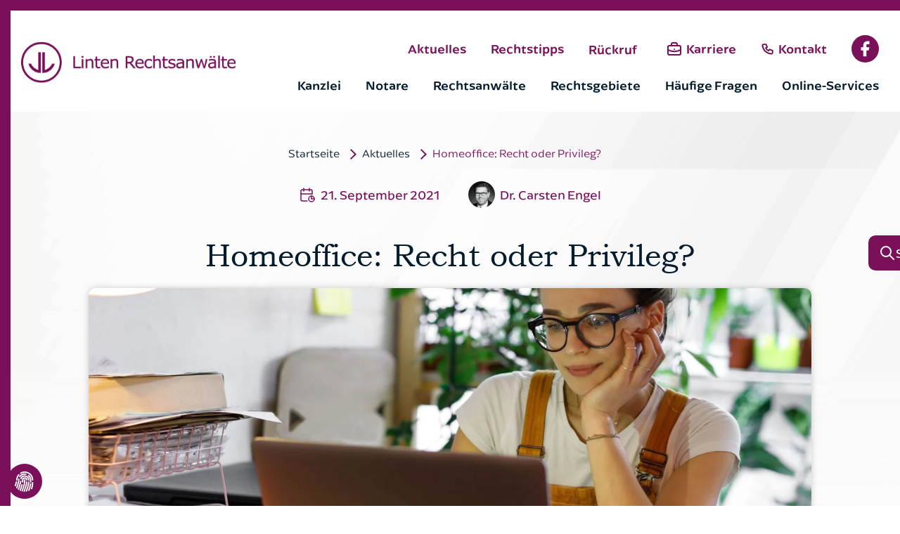

--- FILE ---
content_type: text/html; charset=UTF-8
request_url: https://linten.de/homeoffice-recht-oder-privileg/
body_size: 45783
content:

<!DOCTYPE html>
<html lang="de">
<head>
    <meta charset="UTF-8">
    <meta name="viewport" content="width=device-width, initial-scale=1"/>
    <title>Homeoffice: Recht oder Privileg? | Linten Rechtsanwälte</title>
    <link rel="apple-touch-icon" sizes="180x180"
          href="https://linten.de/wp-content/themes/rechtsanwaelte-linten/Img/Favicon/apple-touch-icon.png">
    <link rel="icon" type="image/png" sizes="32x32"
          href="https://linten.de/wp-content/themes/rechtsanwaelte-linten/Img/Favicon/favicon-32x32.png">
    <link rel="icon" type="image/png" sizes="16x16"
          href="https://linten.de/wp-content/themes/rechtsanwaelte-linten/Img/Favicon/favicon-16x16.png">
        <meta name='robots' content='index, follow, max-image-preview:large, max-snippet:-1, max-video-preview:-1' />

	<!-- This site is optimized with the Yoast SEO plugin v26.6 - https://yoast.com/wordpress/plugins/seo/ -->
	<meta name="description" content="Die rechtliche Lage zur Homeoffice-Arbeit ist unklar. Welche Pflichten und Rechte bestehen? Ihre Linten Rechtsanwälte in Essen klären auf." />
	<link rel="canonical" href="https://linten.de/homeoffice-recht-oder-privileg/" />
	<meta property="og:locale" content="de_DE" />
	<meta property="og:type" content="article" />
	<meta property="og:title" content="Homeoffice: Recht oder Privileg? | Linten Rechtsanwälte" />
	<meta property="og:description" content="Die rechtliche Lage zur Homeoffice-Arbeit ist unklar. Welche Pflichten und Rechte bestehen? Ihre Linten Rechtsanwälte in Essen klären auf." />
	<meta property="og:url" content="https://linten.de/homeoffice-recht-oder-privileg/" />
	<meta property="og:site_name" content="Linten &amp; Partner Rechtsanwälte mbB" />
	<meta property="article:published_time" content="2021-09-21T12:35:18+00:00" />
	<meta property="article:modified_time" content="2022-09-23T08:35:41+00:00" />
	<meta property="og:image" content="https://linten.de/wp-content/uploads/2021/09/homeoffice-recht-previleg-arbeitsrecht.jpg" />
	<meta property="og:image:width" content="2560" />
	<meta property="og:image:height" content="1707" />
	<meta property="og:image:type" content="image/jpeg" />
	<meta name="author" content="admin" />
	<meta name="twitter:card" content="summary_large_image" />
	<meta name="twitter:label1" content="Geschrieben von" />
	<meta name="twitter:data1" content="admin" />
	<meta name="twitter:label2" content="Geschätzte Lesezeit" />
	<meta name="twitter:data2" content="1 Minute" />
	<script type="application/ld+json" class="yoast-schema-graph">{"@context":"https://schema.org","@graph":[{"@type":"WebPage","@id":"https://linten.de/homeoffice-recht-oder-privileg/","url":"https://linten.de/homeoffice-recht-oder-privileg/","name":"Homeoffice: Recht oder Privileg? | Linten Rechtsanwälte","isPartOf":{"@id":"https://linten.de/#website"},"primaryImageOfPage":{"@id":"https://linten.de/homeoffice-recht-oder-privileg/#primaryimage"},"image":{"@id":"https://linten.de/homeoffice-recht-oder-privileg/#primaryimage"},"thumbnailUrl":"https://linten.de/wp-content/uploads/2021/09/homeoffice-recht-previleg-arbeitsrecht.jpg","datePublished":"2021-09-21T12:35:18+00:00","dateModified":"2022-09-23T08:35:41+00:00","author":{"@id":"https://linten.de/#/schema/person/e8eedb83fa632c78805e857f70a6f342"},"description":"Die rechtliche Lage zur Homeoffice-Arbeit ist unklar. Welche Pflichten und Rechte bestehen? Ihre Linten Rechtsanwälte in Essen klären auf.","breadcrumb":{"@id":"https://linten.de/homeoffice-recht-oder-privileg/#breadcrumb"},"inLanguage":"de","potentialAction":[{"@type":"ReadAction","target":["https://linten.de/homeoffice-recht-oder-privileg/"]}]},{"@type":"ImageObject","inLanguage":"de","@id":"https://linten.de/homeoffice-recht-oder-privileg/#primaryimage","url":"https://linten.de/wp-content/uploads/2021/09/homeoffice-recht-previleg-arbeitsrecht.jpg","contentUrl":"https://linten.de/wp-content/uploads/2021/09/homeoffice-recht-previleg-arbeitsrecht.jpg","width":2560,"height":1707},{"@type":"BreadcrumbList","@id":"https://linten.de/homeoffice-recht-oder-privileg/#breadcrumb","itemListElement":[{"@type":"ListItem","position":1,"name":"Startseite","item":"https://linten.de/"},{"@type":"ListItem","position":2,"name":"Homeoffice: Recht oder Privileg?"}]},{"@type":"WebSite","@id":"https://linten.de/#website","url":"https://linten.de/","name":"Linten &amp; Partner Rechtsanwälte mbB","description":"Anwälte in Essen","potentialAction":[{"@type":"SearchAction","target":{"@type":"EntryPoint","urlTemplate":"https://linten.de/?s={search_term_string}"},"query-input":{"@type":"PropertyValueSpecification","valueRequired":true,"valueName":"search_term_string"}}],"inLanguage":"de"},{"@type":"Person","@id":"https://linten.de/#/schema/person/e8eedb83fa632c78805e857f70a6f342","name":"admin","image":{"@type":"ImageObject","inLanguage":"de","@id":"https://linten.de/#/schema/person/image/","url":"https://secure.gravatar.com/avatar/420737fc5ce84d6a3d19468be69a46c7a5bb44f99414001449a3a0532087e62e?s=96&d=mm&r=g","contentUrl":"https://secure.gravatar.com/avatar/420737fc5ce84d6a3d19468be69a46c7a5bb44f99414001449a3a0532087e62e?s=96&d=mm&r=g","caption":"admin"},"sameAs":["https://linten.de/"]}]}</script>
	<!-- / Yoast SEO plugin. -->


<link rel="alternate" type="application/rss+xml" title="Linten &amp; Partner Rechtsanwälte mbB &raquo; Homeoffice: Recht oder Privileg?-Kommentar-Feed" href="https://linten.de/homeoffice-recht-oder-privileg/feed/" />
<link rel="alternate" title="oEmbed (JSON)" type="application/json+oembed" href="https://linten.de/wp-json/oembed/1.0/embed?url=https%3A%2F%2Flinten.de%2Fhomeoffice-recht-oder-privileg%2F" />
<link rel="alternate" title="oEmbed (XML)" type="text/xml+oembed" href="https://linten.de/wp-json/oembed/1.0/embed?url=https%3A%2F%2Flinten.de%2Fhomeoffice-recht-oder-privileg%2F&#038;format=xml" />
<style id='wp-img-auto-sizes-contain-inline-css' type='text/css'>
img:is([sizes=auto i],[sizes^="auto," i]){contain-intrinsic-size:3000px 1500px}
/*# sourceURL=wp-img-auto-sizes-contain-inline-css */
</style>
<style id='classic-theme-styles-inline-css' type='text/css'>
/*! This file is auto-generated */
.wp-block-button__link{color:#fff;background-color:#32373c;border-radius:9999px;box-shadow:none;text-decoration:none;padding:calc(.667em + 2px) calc(1.333em + 2px);font-size:1.125em}.wp-block-file__button{background:#32373c;color:#fff;text-decoration:none}
/*# sourceURL=/wp-includes/css/classic-themes.min.css */
</style>
<link rel='stylesheet' id='contact-form-7-css' href='https://linten.de/wp-content/cache/autoptimize/css/autoptimize_single_64ac31699f5326cb3c76122498b76f66.css?ver=6.1.4' type='text/css' media='all' />
<link rel='stylesheet' id='ivory-search-styles-css' href='https://linten.de/wp-content/plugins/add-search-to-menu/public/css/ivory-search.min.css?ver=5.5.13' type='text/css' media='all' />
<link rel='stylesheet' id='style-css' href='https://linten.de/wp-content/cache/autoptimize/css/autoptimize_single_597594a5cc1de91b2c605078f3e867d5.css?v=8.9&#038;ver=6.9' type='text/css' media='all' />
<link rel='stylesheet' id='share-css' href='https://linten.de/wp-content/themes/rechtsanwaelte-linten/Inc/Shariff/shariff.min.css?ver=6.9' type='text/css' media='all' />
<link rel='stylesheet' id='awesome_solid-css' href='https://linten.de/wp-content/cache/autoptimize/css/autoptimize_single_e3d3126e93fc1303cf862d5852f56654.css?ver=6.9' type='text/css' media='all' />
<link rel='stylesheet' id='borlabs-cookie-custom-css' href='https://linten.de/wp-content/cache/autoptimize/css/autoptimize_single_616225f968f9fcde325a2061698bd6a4.css?ver=3.3.23-40' type='text/css' media='all' />
<script type="text/javascript" src="https://linten.de/wp-includes/js/jquery/jquery.min.js?ver=3.7.1" id="jquery-core-js"></script>
<script type="text/javascript" src="https://linten.de/wp-includes/js/jquery/jquery-migrate.min.js?ver=3.4.1" id="jquery-migrate-js"></script>
<script data-no-optimize="1" data-no-minify="1" data-cfasync="false" type="text/javascript" src="https://linten.de/wp-content/plugins/borlabs-cookie/assets/javascript/borlabs-cookie-tcf-stub.min.js?ver=3.3.23" id="borlabs-cookie-stub-js"></script>
<script data-no-optimize="1" data-no-minify="1" data-cfasync="false" type="text/javascript" src="https://linten.de/wp-content/cache/borlabs-cookie/1/borlabs-cookie-config-de.json.js?ver=3.3.23-57" id="borlabs-cookie-config-js"></script>
<script data-no-optimize="1" data-no-minify="1" data-cfasync="false" type="text/javascript" src="https://linten.de/wp-content/plugins/borlabs-cookie/assets/javascript/borlabs-cookie-prioritize.min.js?ver=3.3.23" id="borlabs-cookie-prioritize-js"></script>
<link rel="https://api.w.org/" href="https://linten.de/wp-json/" /><link rel="alternate" title="JSON" type="application/json" href="https://linten.de/wp-json/wp/v2/posts/324" /><link rel="EditURI" type="application/rsd+xml" title="RSD" href="https://linten.de/xmlrpc.php?rsd" />
<meta name="generator" content="WordPress 6.9" />
<link rel='shortlink' href='https://linten.de/?p=324' />
<script data-borlabs-cookie-script-blocker-ignore>
if ('1' === '1' && ('0' === '1' || '1' === '1')) {
	window['gtag_enable_tcf_support'] = true;
}
window.dataLayer = window.dataLayer || [];
if (typeof gtag !== 'function') { function gtag(){dataLayer.push(arguments);} }
gtag('set', 'developer_id.dYjRjMm', true);
if('0' === '1' || '1' === '1') {
	gtag('consent', 'default', {
		'ad_storage': 'denied',
		'ad_user_data': 'denied',
		'ad_personalization': 'denied',
		'analytics_storage': 'denied',
		'functionality_storage': 'denied',
		'personalization_storage': 'denied',
		'security_storage': 'denied',
		'wait_for_update': 500,
    });
}
if('0' === '1') {
    gtag("js", new Date());
    gtag("config", "G-J71N2GZSL1", { "anonymize_ip": true });

    (function (w, d, s, i) {
    var f = d.getElementsByTagName(s)[0],
        j = d.createElement(s);
    j.async = true;
    j.src =
        "https://www.googletagmanager.com/gtag/js?id=" + i;
    f.parentNode.insertBefore(j, f);
    })(window, document, "script", "G-J71N2GZSL1");
}
</script><script data-no-optimize="1" data-no-minify="1" data-cfasync="false" data-borlabs-cookie-script-blocker-ignore>
	if ('1' === '1' && '1' === '1') {
		window['gtag_enable_tcf_support'] = true;
	}
	window.dataLayer = window.dataLayer || [];
	if (typeof gtag !== 'function') { function gtag(){dataLayer.push(arguments);} }
	gtag('set', 'developer_id.dYjRjMm', true);
	if ('1' === '1') {
		gtag('consent', 'default', {
			'ad_storage': 'denied',
			'ad_user_data': 'denied',
			'ad_personalization': 'denied',
			'analytics_storage': 'denied',
			'functionality_storage': 'denied',
			'personalization_storage': 'denied',
			'security_storage': 'denied',
			'wait_for_update': 500,
		});
		gtag('set', 'ads_data_redaction', true);
	}
	
	if('0' === '1') {
		var url = new URL(window.location.href);
				
		if ((url.searchParams.has('gtm_debug') && url.searchParams.get('gtm_debug') !== '') || document.cookie.indexOf('__TAG_ASSISTANT=') !== -1 || document.documentElement.hasAttribute('data-tag-assistant-present')) {
			(function(w,d,s,l,i){w[l]=w[l]||[];w[l].push({"gtm.start":
new Date().getTime(),event:"gtm.js"});var f=d.getElementsByTagName(s)[0],
j=d.createElement(s),dl=l!="dataLayer"?"&l="+l:"";j.async=true;j.src=
"https://www.googletagmanager.com/gtm.js?id="+i+dl;f.parentNode.insertBefore(j,f);
})(window,document,"script","dataLayer","GTM-WG74MCX");
		} else {
			(function(w,d,s,l,i){w[l]=w[l]||[];w[l].push({"gtm.start":
new Date().getTime(),event:"gtm.js"});var f=d.getElementsByTagName(s)[0],
j=d.createElement(s),dl=l!="dataLayer"?"&l="+l:"";j.async=true;j.src=
"https://linten.de/wp-content/uploads/borlabs-cookie/"+i+'.js?ver=not-set-yet';f.parentNode.insertBefore(j,f);
})(window,document,"script","dataLayer","GTM-WG74MCX");
		}
  	}
  	
	(function () {
		var serviceGroupActive = function (serviceGroup) {
			if (typeof(BorlabsCookie.ServiceGroups.serviceGroups[serviceGroup]) === 'undefined') {
				return false;
			}

			if (typeof(BorlabsCookie.Cookie.getPluginCookie().consents[serviceGroup]) === 'undefined') {
				return false;
			}
			var consents = BorlabsCookie.Cookie.getPluginCookie().consents[serviceGroup];
			for (var service of BorlabsCookie.ServiceGroups.serviceGroups[serviceGroup].serviceIds) {
				if (!consents.includes(service)) {
					return false;
				}
			}
			return true;
		};
		var borlabsCookieConsentChangeHandler = function () {
			window.dataLayer = window.dataLayer || [];
			if (typeof gtag !== 'function') { function gtag(){dataLayer.push(arguments);} }
			
			if ('1' === '1') {
				if ('1' === '1') {
					gtag('consent', 'update', {
						'analytics_storage': serviceGroupActive('statistics') === true ? 'granted' : 'denied',
						'functionality_storage': serviceGroupActive('statistics') === true ? 'granted' : 'denied',
						'personalization_storage': serviceGroupActive('marketing') === true ? 'granted' : 'denied',
						'security_storage': serviceGroupActive('statistics') === true ? 'granted' : 'denied',
					});
				} else {
					gtag('consent', 'update', {
						'ad_storage': serviceGroupActive('marketing') === true ? 'granted' : 'denied',
						'ad_user_data': serviceGroupActive('marketing') === true ? 'granted' : 'denied',
						'ad_personalization': serviceGroupActive('marketing') === true ? 'granted' : 'denied',
						'analytics_storage': serviceGroupActive('statistics') === true ? 'granted' : 'denied',
						'functionality_storage': serviceGroupActive('statistics') === true ? 'granted' : 'denied',
						'personalization_storage': serviceGroupActive('marketing') === true ? 'granted' : 'denied',
						'security_storage': serviceGroupActive('statistics') === true ? 'granted' : 'denied',
					});
				}
			}
			
			var consents = BorlabsCookie.Cookie.getPluginCookie().consents;
			for (var serviceGroup in consents) {
				for (var service of consents[serviceGroup]) {
					if (!window.BorlabsCookieGtmPackageSentEvents.includes(service) && service !== 'borlabs-cookie') {
						window.dataLayer.push({
							event: 'borlabs-cookie-opt-in-'+service,
						});
						window.BorlabsCookieGtmPackageSentEvents.push(service);
					}
				}
			}
		  	var afterConsentsEvent = document.createEvent('Event');
		    afterConsentsEvent.initEvent('borlabs-cookie-google-tag-manager-after-consents', true, true);
		  	document.dispatchEvent(afterConsentsEvent);
		};
		window.BorlabsCookieGtmPackageSentEvents = [];
		document.addEventListener('borlabs-cookie-consent-saved', borlabsCookieConsentChangeHandler);
		document.addEventListener('borlabs-cookie-handle-unblock', borlabsCookieConsentChangeHandler);
	})();
</script><style type="text/css" media="screen">.is-menu path.search-icon-path { fill: #848484;}body .popup-search-close:after, body .search-close:after { border-color: #848484;}body .popup-search-close:before, body .search-close:before { border-color: #848484;}</style>			<style type="text/css">
					</style>
		
    <script type="application/ld+json">
        {
            "@context": "https://schema.org",
            "@type": "LocalBusiness",
            "name": "Linten & Partner Rechtsanwälte mbB",
            "image": "https://linten.de/wp-content/themes/linten-rechtsanwaelte/img/linten-logo.png",
            "@id": "",
            "url": "https://linten.de/",
            "telephone": "02 01 / 72 09 10",
            "address": {
                "@type": "PostalAddress",
                "streetAddress": "Zweigertstraße 37/41",
                "addressLocality": "Essen",
                "postalCode": "45130",
                "addressCountry": "DE"
            },
            "geo": {
                "@type": "GeoCoordinates",
                "latitude": 51.4366262,
                "longitude": 7.000903300000001
            },
            "openingHoursSpecification": {
                "@type": "OpeningHoursSpecification",
                "dayOfWeek": [
                    "Monday",
                    "Tuesday",
                    "Wednesday",
                    "Thursday",
                    "Friday"
                ],
                "opens": "08:00",
                "closes": "18:00"
            }
        }
    </script>

    <script type="application/ld+json">
        {
            "@context": "https://schema.org/",
            "@type": "Product",
            "name": "Linten & Partner Rechtsanwälte mbB",
            "image": "https://linten.de/wp-content/themes/linten-rechtsanwaelte/img/linten-logo.png",
            "brand": "Linten & Partner Rechtsanwälte",
            "aggregateRating": {
                "@type": "AggregateRating",
                "ratingValue": "4.3",
                "bestRating": "5",
                "worstRating": "1",
                "ratingCount": "174"
            }
        }
    </script>


<style id='global-styles-inline-css' type='text/css'>
:root{--wp--preset--aspect-ratio--square: 1;--wp--preset--aspect-ratio--4-3: 4/3;--wp--preset--aspect-ratio--3-4: 3/4;--wp--preset--aspect-ratio--3-2: 3/2;--wp--preset--aspect-ratio--2-3: 2/3;--wp--preset--aspect-ratio--16-9: 16/9;--wp--preset--aspect-ratio--9-16: 9/16;--wp--preset--color--black: #000000;--wp--preset--color--cyan-bluish-gray: #abb8c3;--wp--preset--color--white: #ffffff;--wp--preset--color--pale-pink: #f78da7;--wp--preset--color--vivid-red: #cf2e2e;--wp--preset--color--luminous-vivid-orange: #ff6900;--wp--preset--color--luminous-vivid-amber: #fcb900;--wp--preset--color--light-green-cyan: #7bdcb5;--wp--preset--color--vivid-green-cyan: #00d084;--wp--preset--color--pale-cyan-blue: #8ed1fc;--wp--preset--color--vivid-cyan-blue: #0693e3;--wp--preset--color--vivid-purple: #9b51e0;--wp--preset--gradient--vivid-cyan-blue-to-vivid-purple: linear-gradient(135deg,rgb(6,147,227) 0%,rgb(155,81,224) 100%);--wp--preset--gradient--light-green-cyan-to-vivid-green-cyan: linear-gradient(135deg,rgb(122,220,180) 0%,rgb(0,208,130) 100%);--wp--preset--gradient--luminous-vivid-amber-to-luminous-vivid-orange: linear-gradient(135deg,rgb(252,185,0) 0%,rgb(255,105,0) 100%);--wp--preset--gradient--luminous-vivid-orange-to-vivid-red: linear-gradient(135deg,rgb(255,105,0) 0%,rgb(207,46,46) 100%);--wp--preset--gradient--very-light-gray-to-cyan-bluish-gray: linear-gradient(135deg,rgb(238,238,238) 0%,rgb(169,184,195) 100%);--wp--preset--gradient--cool-to-warm-spectrum: linear-gradient(135deg,rgb(74,234,220) 0%,rgb(151,120,209) 20%,rgb(207,42,186) 40%,rgb(238,44,130) 60%,rgb(251,105,98) 80%,rgb(254,248,76) 100%);--wp--preset--gradient--blush-light-purple: linear-gradient(135deg,rgb(255,206,236) 0%,rgb(152,150,240) 100%);--wp--preset--gradient--blush-bordeaux: linear-gradient(135deg,rgb(254,205,165) 0%,rgb(254,45,45) 50%,rgb(107,0,62) 100%);--wp--preset--gradient--luminous-dusk: linear-gradient(135deg,rgb(255,203,112) 0%,rgb(199,81,192) 50%,rgb(65,88,208) 100%);--wp--preset--gradient--pale-ocean: linear-gradient(135deg,rgb(255,245,203) 0%,rgb(182,227,212) 50%,rgb(51,167,181) 100%);--wp--preset--gradient--electric-grass: linear-gradient(135deg,rgb(202,248,128) 0%,rgb(113,206,126) 100%);--wp--preset--gradient--midnight: linear-gradient(135deg,rgb(2,3,129) 0%,rgb(40,116,252) 100%);--wp--preset--font-size--small: 13px;--wp--preset--font-size--medium: 20px;--wp--preset--font-size--large: 36px;--wp--preset--font-size--x-large: 42px;--wp--preset--spacing--20: 0.44rem;--wp--preset--spacing--30: 0.67rem;--wp--preset--spacing--40: 1rem;--wp--preset--spacing--50: 1.5rem;--wp--preset--spacing--60: 2.25rem;--wp--preset--spacing--70: 3.38rem;--wp--preset--spacing--80: 5.06rem;--wp--preset--shadow--natural: 6px 6px 9px rgba(0, 0, 0, 0.2);--wp--preset--shadow--deep: 12px 12px 50px rgba(0, 0, 0, 0.4);--wp--preset--shadow--sharp: 6px 6px 0px rgba(0, 0, 0, 0.2);--wp--preset--shadow--outlined: 6px 6px 0px -3px rgb(255, 255, 255), 6px 6px rgb(0, 0, 0);--wp--preset--shadow--crisp: 6px 6px 0px rgb(0, 0, 0);}:where(.is-layout-flex){gap: 0.5em;}:where(.is-layout-grid){gap: 0.5em;}body .is-layout-flex{display: flex;}.is-layout-flex{flex-wrap: wrap;align-items: center;}.is-layout-flex > :is(*, div){margin: 0;}body .is-layout-grid{display: grid;}.is-layout-grid > :is(*, div){margin: 0;}:where(.wp-block-columns.is-layout-flex){gap: 2em;}:where(.wp-block-columns.is-layout-grid){gap: 2em;}:where(.wp-block-post-template.is-layout-flex){gap: 1.25em;}:where(.wp-block-post-template.is-layout-grid){gap: 1.25em;}.has-black-color{color: var(--wp--preset--color--black) !important;}.has-cyan-bluish-gray-color{color: var(--wp--preset--color--cyan-bluish-gray) !important;}.has-white-color{color: var(--wp--preset--color--white) !important;}.has-pale-pink-color{color: var(--wp--preset--color--pale-pink) !important;}.has-vivid-red-color{color: var(--wp--preset--color--vivid-red) !important;}.has-luminous-vivid-orange-color{color: var(--wp--preset--color--luminous-vivid-orange) !important;}.has-luminous-vivid-amber-color{color: var(--wp--preset--color--luminous-vivid-amber) !important;}.has-light-green-cyan-color{color: var(--wp--preset--color--light-green-cyan) !important;}.has-vivid-green-cyan-color{color: var(--wp--preset--color--vivid-green-cyan) !important;}.has-pale-cyan-blue-color{color: var(--wp--preset--color--pale-cyan-blue) !important;}.has-vivid-cyan-blue-color{color: var(--wp--preset--color--vivid-cyan-blue) !important;}.has-vivid-purple-color{color: var(--wp--preset--color--vivid-purple) !important;}.has-black-background-color{background-color: var(--wp--preset--color--black) !important;}.has-cyan-bluish-gray-background-color{background-color: var(--wp--preset--color--cyan-bluish-gray) !important;}.has-white-background-color{background-color: var(--wp--preset--color--white) !important;}.has-pale-pink-background-color{background-color: var(--wp--preset--color--pale-pink) !important;}.has-vivid-red-background-color{background-color: var(--wp--preset--color--vivid-red) !important;}.has-luminous-vivid-orange-background-color{background-color: var(--wp--preset--color--luminous-vivid-orange) !important;}.has-luminous-vivid-amber-background-color{background-color: var(--wp--preset--color--luminous-vivid-amber) !important;}.has-light-green-cyan-background-color{background-color: var(--wp--preset--color--light-green-cyan) !important;}.has-vivid-green-cyan-background-color{background-color: var(--wp--preset--color--vivid-green-cyan) !important;}.has-pale-cyan-blue-background-color{background-color: var(--wp--preset--color--pale-cyan-blue) !important;}.has-vivid-cyan-blue-background-color{background-color: var(--wp--preset--color--vivid-cyan-blue) !important;}.has-vivid-purple-background-color{background-color: var(--wp--preset--color--vivid-purple) !important;}.has-black-border-color{border-color: var(--wp--preset--color--black) !important;}.has-cyan-bluish-gray-border-color{border-color: var(--wp--preset--color--cyan-bluish-gray) !important;}.has-white-border-color{border-color: var(--wp--preset--color--white) !important;}.has-pale-pink-border-color{border-color: var(--wp--preset--color--pale-pink) !important;}.has-vivid-red-border-color{border-color: var(--wp--preset--color--vivid-red) !important;}.has-luminous-vivid-orange-border-color{border-color: var(--wp--preset--color--luminous-vivid-orange) !important;}.has-luminous-vivid-amber-border-color{border-color: var(--wp--preset--color--luminous-vivid-amber) !important;}.has-light-green-cyan-border-color{border-color: var(--wp--preset--color--light-green-cyan) !important;}.has-vivid-green-cyan-border-color{border-color: var(--wp--preset--color--vivid-green-cyan) !important;}.has-pale-cyan-blue-border-color{border-color: var(--wp--preset--color--pale-cyan-blue) !important;}.has-vivid-cyan-blue-border-color{border-color: var(--wp--preset--color--vivid-cyan-blue) !important;}.has-vivid-purple-border-color{border-color: var(--wp--preset--color--vivid-purple) !important;}.has-vivid-cyan-blue-to-vivid-purple-gradient-background{background: var(--wp--preset--gradient--vivid-cyan-blue-to-vivid-purple) !important;}.has-light-green-cyan-to-vivid-green-cyan-gradient-background{background: var(--wp--preset--gradient--light-green-cyan-to-vivid-green-cyan) !important;}.has-luminous-vivid-amber-to-luminous-vivid-orange-gradient-background{background: var(--wp--preset--gradient--luminous-vivid-amber-to-luminous-vivid-orange) !important;}.has-luminous-vivid-orange-to-vivid-red-gradient-background{background: var(--wp--preset--gradient--luminous-vivid-orange-to-vivid-red) !important;}.has-very-light-gray-to-cyan-bluish-gray-gradient-background{background: var(--wp--preset--gradient--very-light-gray-to-cyan-bluish-gray) !important;}.has-cool-to-warm-spectrum-gradient-background{background: var(--wp--preset--gradient--cool-to-warm-spectrum) !important;}.has-blush-light-purple-gradient-background{background: var(--wp--preset--gradient--blush-light-purple) !important;}.has-blush-bordeaux-gradient-background{background: var(--wp--preset--gradient--blush-bordeaux) !important;}.has-luminous-dusk-gradient-background{background: var(--wp--preset--gradient--luminous-dusk) !important;}.has-pale-ocean-gradient-background{background: var(--wp--preset--gradient--pale-ocean) !important;}.has-electric-grass-gradient-background{background: var(--wp--preset--gradient--electric-grass) !important;}.has-midnight-gradient-background{background: var(--wp--preset--gradient--midnight) !important;}.has-small-font-size{font-size: var(--wp--preset--font-size--small) !important;}.has-medium-font-size{font-size: var(--wp--preset--font-size--medium) !important;}.has-large-font-size{font-size: var(--wp--preset--font-size--large) !important;}.has-x-large-font-size{font-size: var(--wp--preset--font-size--x-large) !important;}
/*# sourceURL=global-styles-inline-css */
</style>
<link rel='stylesheet' id='ivory-ajax-search-styles-css' href='https://linten.de/wp-content/plugins/add-search-to-menu/public/css/ivory-ajax-search.min.css?ver=5.5.13' type='text/css' media='all' />
</head>


    <body class="tpl--post">
<noscript><iframe src="https://www.googletagmanager.com/ns.html?id=GTM-WG74MCX" height="0" width="0" style="display:none;visibility:hidden"></iframe></noscript>
<section class="tpl--navigation" id="mainNav">
    <div class="inner inner--l">
        <div class="tpl--navigation__wrapper">
            <div class="tpl--navigation__logowrp">
                <a href="https://linten.de/">
                    <img style="max-width:400px; width:100%; height:auto;" src="https://linten.de/wp-content/themes/rechtsanwaelte-linten/Img/Logo/rechtanwaelte-essen-linten.png" alt="Logo der Linten Rechtsanwälte in Essen"  width="454.042" height="86.045">
                </a>
            </div>
            <div class="tpl--navigation__menu-container">
                <div class="tpl--navigation__menuwrp">
                    <ul class="tpl--navigation__main-menu-top">
                        <ul id="main-menu-top" class="main-menu-top"><li class=' menu-item menu-item-type-taxonomy menu-item-object-category current-post-ancestor current-menu-parent current-post-parent'><a href="https://linten.de/aktuelles/">Aktuelles</a></li>
<li class=' menu-item menu-item-type-post_type menu-item-object-page'><a href="https://linten.de/rechtstipps/">Rechtstipps</a></li>
<li class='search_menu_item  menu-item menu-item-type-custom menu-item-object-custom'><button class="callback-trigger"><span>             Rückruf</span></button></li>
<li class=' menu-item menu-item-type-post_type menu-item-object-page'><a href="https://linten.de/karriere/"><svg id="tabler-icon-briefcase" xmlns="http://www.w3.org/2000/svg" width="24" height="24" viewBox="0 0 24 24"><path id="Pfad_7905" data-name="Pfad 7905" d="M0,0H24V24H0Z" fill="none"/><rect id="Rechteck_1022" data-name="Rechteck 1022" width="18" height="13" rx="2" transform="translate(3 7)" fill="none" stroke="#7b105a" stroke-linecap="round" stroke-linejoin="round" stroke-width="2"/><path id="Pfad_7906" data-name="Pfad 7906" d="M8,7V5a2,2,0,0,1,2-2h4a2,2,0,0,1,2,2V7" fill="none" stroke="#7b105a" stroke-linecap="round" stroke-linejoin="round" stroke-width="2"/><line id="Linie_1" data-name="Linie 1" y2="0.01" transform="translate(12 12)" fill="none" stroke="#7b105a" stroke-linecap="round" stroke-linejoin="round" stroke-width="2"/><path id="Pfad_7907" data-name="Pfad 7907" d="M3,13a20,20,0,0,0,18,0" fill="none" stroke="#7b105a" stroke-linecap="round" stroke-linejoin="round" stroke-width="2"/></svg> Karriere</a></li>
<li class=' menu-item menu-item-type-post_type menu-item-object-page'><a href="https://linten.de/kontaktformular/"><svg id="tabler-icon-phone" xmlns="http://www.w3.org/2000/svg" width="19.914" height="19.914" viewBox="0 0 19.914 19.914"><path id="Pfad_7901" data-name="Pfad 7901" d="M0,0H19.914V19.914H0Z" fill="none"/><path id="Pfad_7902" data-name="Pfad 7902" d="M4.66,4H7.979l1.66,4.149L7.564,9.393a9.127,9.127,0,0,0,4.149,4.149l1.245-2.074,4.149,1.66v3.319a1.66,1.66,0,0,1-1.66,1.66A13.276,13.276,0,0,1,3,5.66,1.66,1.66,0,0,1,4.66,4" transform="translate(-0.511 -0.681)" fill="none" stroke="#7b105a" stroke-linecap="round" stroke-linejoin="round" stroke-width="2"/></svg>Kontakt</a></li>
<li class='social_mobile  menu-item menu-item-type-custom menu-item-object-custom'><a href="https://www.facebook.com/linten.partner/"><svg xmlns="http://www.w3.org/2000/svg" width="39" height="39" viewBox="0 0 39 39" id="facebookLink"><g id="Gruppe_5231" data-name="Gruppe 5231" transform="translate(-1440 -66)"><circle id="Ellipse_36" data-name="Ellipse 36" cx="19.5" cy="19.5" r="19.5" transform="translate(1440 66)"/><path id="Icon_feather-facebook" data-name="Icon feather-facebook" d="M22.466,3H19.2a5.439,5.439,0,0,0-5.439,5.439V11.7H10.5v4.351h3.264v8.7h4.351v-8.7h3.264L22.466,11.7H18.115V8.439A1.088,1.088,0,0,1,19.2,7.351h3.264Z" transform="translate(1443.017 71.621)" fill="#fff"/></g></svg></a></li>
</ul>                    </ul>
                </div>

                <div class="tpl--navigation__menuwrp">

                    <ul class="tpl--navigation__main-menu">
                        <ul id="main-menu" class="main-menu"><li class=' menu-item menu-item-type-post_type menu-item-object-page menu-item-has-children'><div class="nav_element"><a  href="https://linten.de/die-sozietaet/">Kanzlei</a><span class="mobile_toggler"></span></div><div class="sub-menu"><div class='sub-menu-contentwrp'><button class='menuCloseBtn'><svg xmlns='http://www.w3.org/2000/svg' width='19.944' height='19.944' viewBox='0 0 19.944 19.944'><path id='Pfad_5316' data-name='Pfad 5316' d='M10,10,27.116,27.116m0-17.116L10,27.116' transform='translate(-8.586 -8.586)' fill='none' stroke='#041c2c' stroke-linecap='round' stroke-linejoin='round' stroke-width='2'/></svg></button><ul class="sub-menu-list"><li class=' menu-item menu-item-type-post_type menu-item-object-page'><div class="nav_element"><a  href="https://linten.de/die-sozietaet/">Die Sozietät</a></div></li>
<li class=' menu-item menu-item-type-taxonomy menu-item-object-category current-post-ancestor current-menu-parent current-post-parent'><div class="nav_element"><a  href="https://linten.de/aktuelles/">Aktuelles</a></div></li>
<li class=' menu-item menu-item-type-post_type menu-item-object-page'><div class="nav_element"><a  href="https://linten.de/karriere/">Karriere</a></div></li>
<li class=' menu-item menu-item-type-post_type menu-item-object-page'><div class="nav_element"><a  href="https://linten.de/kontaktformular/">Kontakt</a></div></li>
</ul><div class="main-menu-info">
                        <div class="main-menu-infobox" xmlns="http://www.w3.org/1999/html"><picture class="main-menu-infobox__imagewrp">
                                <source srcset="https://linten.de/wp-content/uploads/2024/02/faq-mobbing-arbeitsplatz-recht-aspect-ratio-291-261.jpg">
                                <img loading="lazy" src="https://linten.de/wp-content/uploads/2024/02/faq-mobbing-arbeitsplatz-recht-aspect-ratio-291-261.jpg" alt="Linten Bild">
                            </picture>
                            <div class="main-menu-infobox__textwrp">
                                <p>Mobbing am Arbeitsplatz – so können Sie rechtlich dagegen vorgehen</p>
                                <a href="https://linten.de/mobbing-am-arbeitsplatz-so-koennen-sie-rechtlich-dagegen-vorgehen/">mehr erfahren...</a>
                            </div>
                        </div></div></div></li>
<li class=' menu-item menu-item-type-post_type menu-item-object-page'><div class="nav_element"><a  href="https://linten.de/unser-notar/">Notare</a></div></li>
<li class=' menu-item menu-item-type-post_type menu-item-object-page menu-item-has-children'><div class="nav_element"><a  href="https://linten.de/rechtsanwaelte/">Rechtsanwälte</a><span class="mobile_toggler"></span></div><div class="sub-menu"><div class='sub-menu-contentwrp'><button class='menuCloseBtn'><svg xmlns='http://www.w3.org/2000/svg' width='19.944' height='19.944' viewBox='0 0 19.944 19.944'><path id='Pfad_5316' data-name='Pfad 5316' d='M10,10,27.116,27.116m0-17.116L10,27.116' transform='translate(-8.586 -8.586)' fill='none' stroke='#041c2c' stroke-linecap='round' stroke-linejoin='round' stroke-width='2'/></svg></button><ul class="sub-menu-list"><li class=' menu-item menu-item-type-post_type menu-item-object-page'><div class="nav_element"><a  href="https://linten.de/rechtsanwaelte/">Übersicht</a></div></li>
<li class=' menu-item menu-item-type-post_type menu-item-object-alle-rechtsanwaelte'><div class="nav_element"><a  href="https://linten.de/alle-rechtsanwaelte/ulrich-kelch/">Ulrich Kelch</a></div></li>
<li class=' menu-item menu-item-type-post_type menu-item-object-alle-rechtsanwaelte'><div class="nav_element"><a  href="https://linten.de/alle-rechtsanwaelte/christian-schaefer/">Christian Schäfer</a></div></li>
<li class=' menu-item menu-item-type-post_type menu-item-object-alle-rechtsanwaelte'><div class="nav_element"><a  href="https://linten.de/alle-rechtsanwaelte/florian-linten/">Florian Linten</a></div></li>
<li class=' menu-item menu-item-type-post_type menu-item-object-alle-rechtsanwaelte'><div class="nav_element"><a  href="https://linten.de/alle-rechtsanwaelte/dr-peter-kuepperfahrenberg/">Dr. Peter Küpperfahrenberg</a></div></li>
<li class=' menu-item menu-item-type-post_type menu-item-object-alle-rechtsanwaelte'><div class="nav_element"><a  href="https://linten.de/alle-rechtsanwaelte/dr-carsten-engel/">Dr. Carsten Engel</a></div></li>
<li class=' menu-item menu-item-type-post_type menu-item-object-alle-rechtsanwaelte'><div class="nav_element"><a  href="https://linten.de/alle-rechtsanwaelte/roland-rautenberger/">Roland Rautenberger</a></div></li>
<li class=' menu-item menu-item-type-post_type menu-item-object-alle-rechtsanwaelte'><div class="nav_element"><a  href="https://linten.de/alle-rechtsanwaelte/florian-von-der-burg/">Florian von der Burg</a></div></li>
<li class=' menu-item menu-item-type-post_type menu-item-object-alle-rechtsanwaelte'><div class="nav_element"><a  href="https://linten.de/alle-rechtsanwaelte/friederike-pohl/">Friederike Pohl</a></div></li>
<li class=' menu-item menu-item-type-post_type menu-item-object-alle-rechtsanwaelte'><div class="nav_element"><a  href="https://linten.de/alle-rechtsanwaelte/pierre-kleine-beck/">Pierre Kleine-Beck</a></div></li>
<li class=' menu-item menu-item-type-post_type menu-item-object-alle-rechtsanwaelte'><div class="nav_element"><a  href="https://linten.de/alle-rechtsanwaelte/jana-frenzel-greif/">Jana Frenzel-Greif</a></div></li>
<li class=' menu-item menu-item-type-post_type menu-item-object-alle-rechtsanwaelte'><div class="nav_element"><a  href="https://linten.de/alle-rechtsanwaelte/stefan-windscheif/">Stefan Windscheif</a></div></li>
</ul><div class="main-menu-info">
                        <div class="main-menu-infobox" xmlns="http://www.w3.org/1999/html"><picture class="main-menu-infobox__imagewrp">
                                <source srcset="https://linten.de/wp-content/uploads/2024/02/faq-mobbing-arbeitsplatz-recht-aspect-ratio-291-261.jpg">
                                <img loading="lazy" src="https://linten.de/wp-content/uploads/2024/02/faq-mobbing-arbeitsplatz-recht-aspect-ratio-291-261.jpg" alt="Linten Bild">
                            </picture>
                            <div class="main-menu-infobox__textwrp">
                                <p>Mobbing am Arbeitsplatz – so können Sie rechtlich dagegen vorgehen</p>
                                <a href="https://linten.de/mobbing-am-arbeitsplatz-so-koennen-sie-rechtlich-dagegen-vorgehen/">mehr erfahren...</a>
                            </div>
                        </div></div></div></li>
<li class=' menu-item menu-item-type-custom menu-item-object-custom menu-item-has-children'><div class="nav_element"><a  href="https://linten.de/alle-rechtsgebiete/">Rechtsgebiete</a><span class="mobile_toggler"></span></div><div class="sub-menu"><div class='sub-menu-contentwrp'><button class='menuCloseBtn'><svg xmlns='http://www.w3.org/2000/svg' width='19.944' height='19.944' viewBox='0 0 19.944 19.944'><path id='Pfad_5316' data-name='Pfad 5316' d='M10,10,27.116,27.116m0-17.116L10,27.116' transform='translate(-8.586 -8.586)' fill='none' stroke='#041c2c' stroke-linecap='round' stroke-linejoin='round' stroke-width='2'/></svg></button><ul class="sub-menu-list"><li class=' menu-item menu-item-type-custom menu-item-object-custom'><div class="nav_element"><a  href="https://linten.de/alle-rechtsgebiete/">Übersicht</a></div></li>
<li class=' menu-item menu-item-type-post_type menu-item-object-alle-rechtsgebiete'><div class="nav_element"><a  href="https://linten.de/alle-rechtsgebiete/arbeitsrecht/">Arbeitsrecht</a></div></li>
<li class=' menu-item menu-item-type-post_type menu-item-object-alle-rechtsgebiete'><div class="nav_element"><a  href="https://linten.de/alle-rechtsgebiete/architektenrecht/">Architektenrecht</a></div></li>
<li class=' menu-item menu-item-type-post_type menu-item-object-alle-rechtsgebiete'><div class="nav_element"><a  href="https://linten.de/alle-rechtsgebiete/arzt-und-arzthaftungsrecht/">Arzt- und Arzthaftungsrecht</a></div></li>
<li class=' menu-item menu-item-type-post_type menu-item-object-alle-rechtsgebiete'><div class="nav_element"><a  href="https://linten.de/alle-rechtsgebiete/autokaufrecht/">Autokaufrecht</a></div></li>
<li class=' menu-item menu-item-type-post_type menu-item-object-alle-rechtsgebiete'><div class="nav_element"><a  href="https://linten.de/alle-rechtsgebiete/bankrecht/">Bankrecht</a></div></li>
<li class=' menu-item menu-item-type-post_type menu-item-object-alle-rechtsgebiete'><div class="nav_element"><a  href="https://linten.de/alle-rechtsgebiete/baurecht/">Baurecht</a></div></li>
<li class=' menu-item menu-item-type-post_type menu-item-object-alle-rechtsgebiete'><div class="nav_element"><a  href="https://linten.de/alle-rechtsgebiete/erbrecht/">Erbrecht</a></div></li>
<li class=' menu-item menu-item-type-post_type menu-item-object-alle-rechtsgebiete'><div class="nav_element"><a  href="https://linten.de/alle-rechtsgebiete/fahrerlaubnisrecht/">Fahrerlaubnisrecht</a></div></li>
<li class=' menu-item menu-item-type-post_type menu-item-object-alle-rechtsgebiete'><div class="nav_element"><a  href="https://linten.de/alle-rechtsgebiete/familienrecht/">Familienrecht</a></div></li>
<li class=' menu-item menu-item-type-post_type menu-item-object-alle-rechtsgebiete'><div class="nav_element"><a  href="https://linten.de/alle-rechtsgebiete/gesellschaftsrecht/">Gesellschaftsrecht</a></div></li>
<li class=' menu-item menu-item-type-post_type menu-item-object-alle-rechtsgebiete'><div class="nav_element"><a  href="https://linten.de/alle-rechtsgebiete/grundstuecksrecht/">Grundstücksrecht</a></div></li>
<li class=' menu-item menu-item-type-post_type menu-item-object-alle-rechtsgebiete'><div class="nav_element"><a  href="https://linten.de/alle-rechtsgebiete/handelsrecht/">Handelsrecht</a></div></li>
<li class=' menu-item menu-item-type-post_type menu-item-object-alle-rechtsgebiete'><div class="nav_element"><a  href="https://linten.de/alle-rechtsgebiete/kaufrecht/">Kaufrecht</a></div></li>
<li class=' menu-item menu-item-type-post_type menu-item-object-alle-rechtsgebiete'><div class="nav_element"><a  href="https://linten.de/alle-rechtsgebiete/leasingrecht/">Leasingrecht</a></div></li>
<li class=' menu-item menu-item-type-post_type menu-item-object-alle-rechtsgebiete'><div class="nav_element"><a  href="https://linten.de/alle-rechtsgebiete/medizinrecht/">Medizinrecht</a></div></li>
<li class=' menu-item menu-item-type-post_type menu-item-object-alle-rechtsgebiete'><div class="nav_element"><a  href="https://linten.de/alle-rechtsgebiete/mietrecht/">Mietrecht</a></div></li>
<li class=' menu-item menu-item-type-post_type menu-item-object-alle-rechtsgebiete'><div class="nav_element"><a  href="https://linten.de/alle-rechtsgebiete/nachbarrecht/">Nachbarrecht</a></div></li>
<li class=' menu-item menu-item-type-post_type menu-item-object-alle-rechtsgebiete'><div class="nav_element"><a  href="https://linten.de/alle-rechtsgebiete/notare/">Notare</a></div></li>
<li class=' menu-item menu-item-type-post_type menu-item-object-alle-rechtsgebiete'><div class="nav_element"><a  href="https://linten.de/alle-rechtsgebiete/ordnungswidrigkeitenrecht/">Ordnungswidrigkeitenrecht</a></div></li>
<li class=' menu-item menu-item-type-post_type menu-item-object-alle-rechtsgebiete'><div class="nav_element"><a  href="https://linten.de/alle-rechtsgebiete/pferderecht/">Pferderecht</a></div></li>
<li class=' menu-item menu-item-type-post_type menu-item-object-alle-rechtsgebiete'><div class="nav_element"><a  href="https://linten.de/alle-rechtsgebiete/reiserecht/">Reiserecht</a></div></li>
<li class=' menu-item menu-item-type-post_type menu-item-object-alle-rechtsgebiete'><div class="nav_element"><a  href="https://linten.de/alle-rechtsgebiete/sozialrecht/">Sozialversicherungsrecht</a></div></li>
<li class=' menu-item menu-item-type-post_type menu-item-object-alle-rechtsgebiete'><div class="nav_element"><a  href="https://linten.de/alle-rechtsgebiete/strafrecht/">Strafrecht</a></div></li>
<li class=' menu-item menu-item-type-post_type menu-item-object-alle-rechtsgebiete'><div class="nav_element"><a  href="https://linten.de/alle-rechtsgebiete/unfallrecht/">Unfallrecht</a></div></li>
<li class=' menu-item menu-item-type-post_type menu-item-object-alle-rechtsgebiete'><div class="nav_element"><a  href="https://linten.de/alle-rechtsgebiete/verkehrsstrafrecht/">Verkehrsstrafrecht</a></div></li>
<li class=' menu-item menu-item-type-post_type menu-item-object-alle-rechtsgebiete'><div class="nav_element"><a  href="https://linten.de/alle-rechtsgebiete/verkehrsrecht/">Verkehrsrecht</a></div></li>
<li class=' menu-item menu-item-type-post_type menu-item-object-alle-rechtsgebiete'><div class="nav_element"><a  href="https://linten.de/alle-rechtsgebiete/versicherungsrecht/">Versicherungsrecht</a></div></li>
<li class=' menu-item menu-item-type-post_type menu-item-object-alle-rechtsgebiete'><div class="nav_element"><a  href="https://linten.de/alle-rechtsgebiete/vertragsrecht/">Vertragsrecht</a></div></li>
<li class=' menu-item menu-item-type-post_type menu-item-object-alle-rechtsgebiete'><div class="nav_element"><a  href="https://linten.de/alle-rechtsgebiete/werkvertragsrecht/">Werkvertragsrecht</a></div></li>
<li class=' menu-item menu-item-type-custom menu-item-object-custom'><div class="nav_element"><a  href="https://linten.de/alle-rechtsgebiete/oeffentliches-baurecht/">Öffentliches Baurecht</a></div></li>
</ul><div class="main-menu-info">
                        <div class="main-menu-infobox" xmlns="http://www.w3.org/1999/html"><picture class="main-menu-infobox__imagewrp">
                                <source srcset="https://linten.de/wp-content/uploads/2024/02/faq-mobbing-arbeitsplatz-recht-aspect-ratio-291-261.jpg">
                                <img loading="lazy" src="https://linten.de/wp-content/uploads/2024/02/faq-mobbing-arbeitsplatz-recht-aspect-ratio-291-261.jpg" alt="Linten Bild">
                            </picture>
                            <div class="main-menu-infobox__textwrp">
                                <p>Mobbing am Arbeitsplatz – so können Sie rechtlich dagegen vorgehen</p>
                                <a href="https://linten.de/mobbing-am-arbeitsplatz-so-koennen-sie-rechtlich-dagegen-vorgehen/">mehr erfahren...</a>
                            </div>
                        </div></div></div></li>
<li class=' menu-item menu-item-type-custom menu-item-object-custom menu-item-has-children'><div class="nav_element"><a  href="https://linten.de/fragen-und-antworten/">Häufige Fragen</a><span class="mobile_toggler"></span></div><div class="sub-menu"><div class='sub-menu-contentwrp'><button class='menuCloseBtn'><svg xmlns='http://www.w3.org/2000/svg' width='19.944' height='19.944' viewBox='0 0 19.944 19.944'><path id='Pfad_5316' data-name='Pfad 5316' d='M10,10,27.116,27.116m0-17.116L10,27.116' transform='translate(-8.586 -8.586)' fill='none' stroke='#041c2c' stroke-linecap='round' stroke-linejoin='round' stroke-width='2'/></svg></button><ul class="sub-menu-list"><li class=' menu-item menu-item-type-custom menu-item-object-custom'><div class="nav_element"><a  href="https://linten.de/fragen-und-antworten/">Übersicht</a></div></li>
<li class=' menu-item menu-item-type-post_type menu-item-object-fragen-und-antworten'><div class="nav_element"><a  href="https://linten.de/fragen-und-antworten/patientenverfuegung/">Patientenverfügung, Vorsorgevollmacht und Betreuungsverfügung</a></div></li>
<li class=' menu-item menu-item-type-post_type menu-item-object-fragen-und-antworten'><div class="nav_element"><a  href="https://linten.de/fragen-und-antworten/7-fragen-antworten-familienrecht/">7 Fragen &#038; Antworten zum Thema Familienrecht</a></div></li>
<li class=' menu-item menu-item-type-post_type menu-item-object-fragen-und-antworten'><div class="nav_element"><a  href="https://linten.de/fragen-und-antworten/verkehrsrecht-faq/">Verkehrs- und Ordnungswidrigkeitenrecht</a></div></li>
<li class=' menu-item menu-item-type-post_type menu-item-object-fragen-und-antworten'><div class="nav_element"><a  href="https://linten.de/fragen-und-antworten/vier-fragen-zum-scheidungstermin/">Vier Fragen zum Scheidungstermin</a></div></li>
<li class=' menu-item menu-item-type-post_type menu-item-object-fragen-und-antworten'><div class="nav_element"><a  href="https://linten.de/fragen-und-antworten/wissenswertes-zur-abmahnung/">Wissenswertes zur Abmahnung</a></div></li>
</ul><div class="main-menu-info">
                        <div class="main-menu-infobox" xmlns="http://www.w3.org/1999/html"><picture class="main-menu-infobox__imagewrp">
                                <source srcset="https://linten.de/wp-content/uploads/2024/02/faq-mobbing-arbeitsplatz-recht-aspect-ratio-291-261.jpg">
                                <img loading="lazy" src="https://linten.de/wp-content/uploads/2024/02/faq-mobbing-arbeitsplatz-recht-aspect-ratio-291-261.jpg" alt="Linten Bild">
                            </picture>
                            <div class="main-menu-infobox__textwrp">
                                <p>Mobbing am Arbeitsplatz – so können Sie rechtlich dagegen vorgehen</p>
                                <a href="https://linten.de/mobbing-am-arbeitsplatz-so-koennen-sie-rechtlich-dagegen-vorgehen/">mehr erfahren...</a>
                            </div>
                        </div></div></div></li>
<li class=' menu-item menu-item-type-post_type menu-item-object-page'><div class="nav_element"><a  href="https://linten.de/online-services/">Online-Services</a></div></li>
</ul>                    </ul>

                </div>

            </div>

            <div class="tpl--navigation__burger-menu">

                <button class="tpl--navigation__burgerBtn" id="navBurgerBtn">
                    <span></span>
                    <span></span>
                    <span></span>
                </button>

            </div>

        </div>

    </div>

</section>

<section class="tpl--search-modal">

    <div class="tpl--search-modal__container">

        <button class="tpl--search-modal__close" id="searchCloseBtn">

            <svg xmlns="http://www.w3.org/2000/svg" width="17" height="17" viewBox="0 0 14.102 14.102">
                <path id="Pfad_5316" data-name="Pfad 5316" d="M10,10,21.273,21.273m0-11.273L10,21.273" transform="translate(-8.586 -8.586)" fill="none" stroke="#ffffff" stroke-linecap="round" stroke-linejoin="round" stroke-width="2"/>
            </svg>

        </button>

        <h2>Stichwort-Suche</h2>

        <form data-min-no-for-search=4 data-result-box-max-height=400 data-form-id=84 class="is-search-form is-form-style is-form-style-3 is-form-id-84 is-ajax-search" action="https://linten.de/" method="get" role="search" ><label for="is-search-input-84"><span class="is-screen-reader-text">Search for:</span><input  type="search" id="is-search-input-84" name="s" value="" class="is-search-input" placeholder="Suchbegriff eingeben..." autocomplete=off /><span class="is-loader-image" style="display: none;background-image:url(https://linten.de/wp-content/plugins/add-search-to-menu/public/images/spinner.gif);" ></span></label><button type="submit" class="is-search-submit"><span class="is-screen-reader-text">Search Button</span><span class="is-search-icon"><svg focusable="false" aria-label="Search" xmlns="http://www.w3.org/2000/svg" viewBox="0 0 24 24" width="24px"><path d="M15.5 14h-.79l-.28-.27C15.41 12.59 16 11.11 16 9.5 16 5.91 13.09 3 9.5 3S3 5.91 3 9.5 5.91 16 9.5 16c1.61 0 3.09-.59 4.23-1.57l.27.28v.79l5 4.99L20.49 19l-4.99-5zm-6 0C7.01 14 5 11.99 5 9.5S7.01 5 9.5 5 14 7.01 14 9.5 11.99 14 9.5 14z"></path></svg></span></button></form>    </div>

</section>
    <div class="tpl--post-container__main">
        <div class="breadcrumb-wrp"
             data-aos="fade-up"
             data-aos-delay="200"
             data-aos-easing="linear"
             data-aos-duration="500"
        >

            <ul class="breadcrumb">

                <li class="breadcrumb__item"><a href="https://linten.de/">Startseite</a></li>  <li class="breadcrumb__item breadcrumb__item--active"><svg xmlns="http://www.w3.org/2000/svg" width="8.812" height="14.908" viewBox="0 0 8.812 14.908"><path id="Pfad_8126" data-name="Pfad 8126" d="M1658.644,4288.25c.49-.654,6.7-6.7,6.7-6.7l6.7,6.7" transform="translate(4288.958 -1657.844) rotate(90)" fill="none" stroke-width="2"/></svg><p><a href="https://linten.de/aktuelles/">Aktuelles</a>  </p></li><li class="breadcrumb__item breadcrumb__item--active"><svg xmlns="http://www.w3.org/2000/svg" width="8.812" height="14.908" viewBox="0 0 8.812 14.908"><path id="Pfad_8126" data-name="Pfad 8126" d="M1658.644,4288.25c.49-.654,6.7-6.7,6.7-6.7l6.7,6.7" transform="translate(4288.958 -1657.844) rotate(90)" fill="none" stroke-width="2"/></svg><p>Homeoffice: Recht oder Privileg?</p></li>
            </ul>

        </div>
        <div class="tpl--post-topwrp">

            <span class="date">
                <svg id="tabler-icon-calendar-stats" xmlns="http://www.w3.org/2000/svg" width="24" height="24"
                     viewBox="0 0 24 24">
                  <path id="Pfad_17530" data-name="Pfad 17530" d="M0,0H24V24H0Z" fill="none"/>
                  <path id="Pfad_17531" data-name="Pfad 17531"
                        d="M11.8,21H5a2,2,0,0,1-2-2V7A2,2,0,0,1,5,5H17a2,2,0,0,1,2,2v4" fill="none" stroke="#7b105a"
                        stroke-linecap="round" stroke-linejoin="round" stroke-width="1.5"/>
                  <path id="Pfad_17532" data-name="Pfad 17532" d="M18,14v4h4" fill="none" stroke="#7b105a"
                        stroke-linecap="round" stroke-linejoin="round" stroke-width="1.5"/>
                  <circle id="Ellipse_669" data-name="Ellipse 669" cx="4" cy="4" r="4" transform="translate(14 14)"
                          fill="none" stroke="#7b105a" stroke-linecap="round" stroke-linejoin="round"
                          stroke-width="1.5"/>
                  <path id="Pfad_17533" data-name="Pfad 17533" d="M15,3V7" fill="none" stroke="#7b105a"
                        stroke-linecap="round" stroke-linejoin="round" stroke-width="1.5"/>
                  <path id="Pfad_17534" data-name="Pfad 17534" d="M7,3V7" fill="none" stroke="#7b105a"
                        stroke-linecap="round" stroke-linejoin="round" stroke-width="1.5"/>
                  <path id="Pfad_17535" data-name="Pfad 17535" d="M3,11H19" fill="none" stroke="#7b105a"
                        stroke-linecap="round" stroke-linejoin="round" stroke-width="1.5"/>
                </svg>
                21. September 2021            </span>

                                                <div class="editorial">
                                                        <a href="https://linten.de/alle-rechtsanwaelte/dr-carsten-engel/">
                                    <picture class="editorial__image">
                                                                                <source media="(max-width: 767px)"
                                                srcset="https://linten.de/wp-content/uploads/2023/01/dr-carsten-engel-fachanwalt-verkehrsrecht-essen-aspect-ratio-38-38.jpg">
                                        <img loading="eager"
                                             src="https://linten.de/wp-content/uploads/2023/01/dr-carsten-engel-fachanwalt-verkehrsrecht-essen-aspect-ratio-38-38.jpg"
                                             alt="Dr. Carsten Engel"
                                             class="ptl--image__source"
                                        />
                                    </picture>
                                </a>
                                                        <p class="editorial__text">
                                <a href="https://linten.de/alle-rechtsanwaelte/dr-carsten-engel/">Dr. Carsten Engel</a>
                            </p>
                        
                    </div>

                            
        </div>


                    
                                                            <section class="mdl--page-header">
                <div class="inner inner--l">
                    <div class="mdl--page-header__textwrp"
                         data-aos="fade-up"
                         data-aos-easing="linear"
                         data-aos-delay="500"
                         data-aos-duration="500"
                    >
                        <div class="mdl--page-header__textwrp-inner">
                            
                            <h1>
                                Homeoffice: Recht oder Privileg?                            </h1>

                        </div>

                    </div>

                    <picture class="mdl--page-header__imagewrp"
                             data-aos="zoom-in"
                             data-aos-easing="linear"
                             data-aos-duration="500"
                    >

                                                
                        <source media="(max-width: 768px)" srcset="https://linten.de/wp-content/uploads/2022/09/homeoffice-recht-previleg-arbeitsrecht-aspect-ratio-1640-610-1-768x286.jpg">
                        <source media="(max-width: 480px)" srcset="https://linten.de/wp-content/uploads/2022/09/homeoffice-recht-previleg-arbeitsrecht-aspect-ratio-480-420-1.jpg">
                                                <img loading="eager"
                             src="https://linten.de/wp-content/uploads/2022/09/homeoffice-recht-previleg-arbeitsrecht-aspect-ratio-1640-610-1.jpg"
                             alt="Homeoffice: Recht oder Privileg?"
                        />

                    </picture>

                </div>

            </section>
                    
    


                
            
                                        
    <section class="mdl--teaser-text-module"
             data-aos="fade-up"
             data-aos-easing="linear"
             data-aos-duration="500"
    >

        <div class="inner inner--module">
                <div class="mdl--text-module__textwrp" >
                    <h2></h2>

                    <p>Bei Arbeitnehmerinnen und Arbeitnehmer ist die <strong>Arbeit im Homeoffice </strong>beliebt und geschätzt, weil sie eine bessere Vereinbarkeit von Familie und Beruf und eine flexiblere Zeiteinteilung ermöglicht. Die Anzahl der Menschen, die im Homeoffice arbeiten, ist während der Corona-Pandemie massiv angestiegen. Möglicherweise sind die Erfahrungen mit dem Homeoffice, die während der Corona-Krise gemacht worden sind, positiv und es hat sich der Wunsch entwickelt, die Arbeit dauerhaft nach Hause zu verlagern.</p>



                </div>





        </div>

    </section>

    
                
            
                                        
    <section class="mdl--text-image-module">

        <div class="mdl--text-image-module--content"
             data-aos="fade-up"
             data-aos-easing="linear"
             data-aos-duration="500"
        >

                            
                <div class="mdl--text-image-module__text-container">

                                                
    <section class="mdl--text-module"
             data-aos="fade-up"
             data-aos-easing="linear"
             data-aos-duration="500"
    >

        <div class="inner inner--module">

                            
                <div class="mdl--text-module__textwrp"

                >

                    <h2>Homeoffice und Corona</h2>
<p>Zu Beginn des Jahres 2021 sind die Corona-Inzidenzen immer weiter gestiegen. Die Politik verpflichtete daraufhin Arbeitgeberinnen und Arbeitgeber per Verordnung, ihren Mitarbeiterinnen und Mitarbeiter die <strong>Arbeit im Homeoffice anzubieten</strong>. Nur wenn zwingenden Gründe vorlagen, die das Arbeiten im Homeoffice unmöglich machten, waren Arbeitgeberinnen und Arbeitgeber von dieser Pflicht entbunden.</p>
<p>Für Beschäftigte wurde ab dem 24. April schließlich die Pflicht eingeführt, das Angebot auf das <strong>Arbeiten im Homeoffice anzunehmen</strong>. Diese Pflicht konnte nur ausgesetzt werden, wenn Mitarbeiterinnen und Mitarbeiter geltend machen konnten, dass ihre Wohnung für die Arbeit im Homeoffice ungeeignet ist. Als Gründe hierfür können beispielsweise die folgenden angeführt werden:</p>
<ul>
<li>Kein Internetzugang</li>
<li>Keine technische Ausstattung</li>
<li>Lärm</li>
<li>Räumliche Enge</li>
<li>Störung durch Angehörige, Kinder</li>
</ul>
<p>Mit dem 1. Juli wurde die Homeoffice-Pflicht, die aus Infektionsschutzgründen eingeführt wurde, abgeschafft. Streng betrachtet handelte es sich bei der Homeoffice-Pflicht um keine <strong>Pflicht in einem juristischen Sinne. </strong>Der Grund hierfür liegt darin, dass Arbeitgeberinnen und Arbeitgeber lediglich verpflichtet waren, die Arbeit im Homeoffice anzubieten und Mitarbeiterinnen und Mitarbeiter zeitweise verpflichtet waren, dieses Angebot anzunehmen. Bei einer Pflicht im strengen, juristischen Sinne wäre Arbeit im Homeoffice ohne jede Ausnahme durchgesetzt worden. Arbeit außerhalb des Homeoffice wäre während der Zeit der Corona-Sonderregelungen nicht möglich gewesen.</p>

                    
                        <div class="mdl--text-module__textbox"

                        >

                            <p>Ein weit verbreitetes <strong>Missverständnis</strong> besteht in der Annahme, dass Beschäftigte das Arbeiten im <strong>Homeoffice erzwingen</strong> können. Das war weder möglich, als die Sonderregelungen galten noch als diese mit dem 1. Juli ausgesetzt worden ist. Korrekt ist, dass Arbeitgeberinnen und Arbeitgeber seit dem 1. Juli verlangen können, in Präsenz zu arbeiten.</p>

                        </div>

                    
                </div>

                            
            
        </div>

    </section>

    
                    
                </div>

                
                <div class="mdl--text-image-module__text-container">

                                                
        
            <section class="mdl--image-module"
                     data-aos="zoom-in"
                     data-aos-easing="linear"
                     data-aos-duration="500"
            >

                                <picture class="mdl--image-module__imgwrp">
                    <source media="(max-width: 768px)" srcset="https://linten.de/wp-content/uploads/2022/09/homeoffice-arbeitsrecht-aspect-ratio-847-564-768x511.jpg">
                    <source media="(max-width: 480px)" srcset="https://linten.de/wp-content/uploads/2022/09/homeoffice-arbeitsrecht-aspect-ratio-847-564-480x320.jpg">
                    <img loading="lazy"
                         src="https://linten.de/wp-content/uploads/2022/09/homeoffice-arbeitsrecht-aspect-ratio-847-564.jpg"
                         class="mdl--image-module__img"
                         alt="Arbeitsrecht: Habe ich ein Anrecht auf Homeoffice?"
                    />

                    <button type="button" class="mdl--image-module__zoombtn">
                        <svg xmlns="http://www.w3.org/2000/svg" width="34.233" height="34.233" viewBox="0 0 34.233 34.233">
                            <g id="Icon_feather-plus-circle" data-name="Icon feather-plus-circle" transform="translate(-2 -2)">
                                <path id="Pfad_5307" data-name="Pfad 5307" d="M35.233,19.117A16.117,16.117,0,1,1,19.117,3,16.117,16.117,0,0,1,35.233,19.117Z" fill="none" stroke="#fff" stroke-width="2"/>
                                <path id="Pfad_5308" data-name="Pfad 5308" d="M18,12V24.893" transform="translate(1.117 0.67)" fill="none" stroke="#fff" stroke-width="2"/>
                                <path id="Pfad_5309" data-name="Pfad 5309" d="M12,18H24.893" transform="translate(0.67 1.117)" fill="none" stroke="#fff" stroke-width="2"/>
                            </g>
                        </svg>

                    </button>

                </picture>



                    <div class="mdl--image-module__caption">

                        
                        
                        <span>
                            © DimaBerlin | shutterstock.com                        </span>

                        
                    </div>

            </section>

        
    
                    
                </div>

                            
        </div>

    </section>

    

                
            
                                        
    <section class="mdl--text-module"
             data-aos="fade-up"
             data-aos-easing="linear"
             data-aos-duration="500"
    >

        <div class="inner inner--module">

                            
                <div class="mdl--text-module__textwrp"

                >

                    <h2>Kein Recht aufs Homeoffice</h2>
<p>Außerhalb der Corona-Sonderregelungen gibt <strong>keinen Rechtsanspruch auf Arbeit im Homeoffice</strong>, insofern Sie nicht in Teilzeit arbeiten. Der Arbeitsort der Mitarbeiterinnen und Mitarbeiter wird in Deutschland grundsätzlich von den Arbeitgeberinnen und Arbeitgebern bestimmt. Allerdings heißt das nicht, dass Sie Ihren Wunsch nicht durchsetzen können.</p>
<p>Zunächst sollten Sie klären, ob es in Ihrem Unternehmen <strong>Betriebsvereinbarungen oder Tarifverträge</strong> gibt, in denen die Arbeit im Homeoffice geregelt ist. In manchen Fällen ist es klar festgelegt, zu welchem Anteil die Arbeitszeit von zu Hause aus erbracht werden kann. Manchmal gibt es Unternehmen, bei denen verlangt wird, dass der Wechsel ins Homeoffice erst genehmigt wird, nachdem einzige Zeit in Präsenz abgeleistet worden ist. Wenn Sie also den Wunsch hegen, von zu Hause zu arbeiten, sollten Sie diesen mit ihrer Chefin oder ihrem Chef besprechen. Vorab sollten Sie sich gründlich informieren und gute Argumente zurechtlegen.</p>
<div class="ptl--text">
<p>Arbeitgeberinnen und Arbeitgeber können die Arbeit im Homeoffice allerdings auch nicht gegen Ihren Willen durchsetzen. Eine <strong>Zwangsversetzung ist verboten</strong>, weil Ihre Privatsphäre geschützt ist. Heimarbeit können Sie in jedem Fall ablehnen, wenn es Ihren Wünschen nicht entspricht. Wenn allerdings die Arbeit im Homeoffice <strong>in Ihrem Arbeitsvertrag</strong> festgehalten worden ist, dann müssen Sie mit einer Kündigung oder eine Abmahnung rechnen, wenn Sie Ihrer Arbeitsstelle fernbleiben. In diesem Fall ist es ratsam, auf juristische Beratung oder auf eine anwaltliche Rechtsvertretung zurückzugreifen.</p>
</div>

                    
                </div>

                            
            
        </div>

    </section>

    
                
            
                                        
        <section class="mdl--themedbox-content" data-aos="fade-up" data-aos-easing="linear" data-aos-duration="500">
            <div class="inner inner--s">
                <div class="mdl--themedbox-content-header">
                                                                        <div class="mdl--themedbox-content-header__textwrp">
                                                                    <h2 class="module-title">
                                        Das könnte Sie auch interessieren                                    </h2>
                                                                                            </div>
                                                            </div>
                                <div class="mdl--themedbox-content-postwrp normal">

                                                                                                    <div class="mdl--themedbox-content-post" data-aos="zoom-in" data-aos-easing="linear"
                                 data-aos-delay="300" data-aos-duration="500">

                                                                                                        <picture class="mdl--themedbox-content-post__imgwrp">
                                        <source media="(max-width: 480px)" srcset="https://linten.de/wp-content/uploads/2022/09/tipps-ehevertrag-inhalte-scaled-aspect-ratio-632-320-1-480x243.jpeg">
                                        <img loading="lazy"
                                             src="https://linten.de/wp-content/uploads/2022/09/tipps-ehevertrag-inhalte-scaled-aspect-ratio-632-320-1.jpeg"
                                             class="news-img"
                                             alt="Welche Punkte sollte ein Ehevertrag enthalten?"
                                             title="Welche Punkte sollte ein Ehevertrag enthalten?"
                                        />
                                    </picture>
                                
                                                                    
                                        <div class="mdl--themedbox-content-post__textwrp">

                                            <h3>
                                                Welche Punkte sollte ein Ehevertrag enthalten?                                            </h3>

                                            <p>
                                                <!-- ...-->
                                                                                            </p>

                                            
                                                <div class="wrapper">
                                                    <a href="https://linten.de/welche-punkte-sollte-ein-ehevertrag-enthalten/"
                                                       target="_self"
                                                       class="button button--purple">
                                                        mehr lesen
                                                    </a>
                                                </div>

                                            
                                        </div>

                                                                    
                            </div>
                                                                                <div class="mdl--themedbox-content-post" data-aos="zoom-in" data-aos-easing="linear"
                                 data-aos-delay="300" data-aos-duration="500">

                                                                                                        <picture class="mdl--themedbox-content-post__imgwrp">
                                        <source media="(max-width: 480px)" srcset="https://linten.de/wp-content/uploads/2022/09/erbvertrag-oder-testament-aspect-ratio-632-320-2-480x243.jpg">
                                        <img loading="lazy"
                                             src="https://linten.de/wp-content/uploads/2022/09/erbvertrag-oder-testament-aspect-ratio-632-320-2.jpg"
                                             class="news-img"
                                             alt="Erbvertrag oder Testament: Das ist der  Unterschied."
                                             title="Erbvertrag oder Testament: Das ist der  Unterschied."
                                        />
                                    </picture>
                                
                                                                    
                                        <div class="mdl--themedbox-content-post__textwrp">

                                            <h3>
                                                Erbvertrag oder Testament: Das ist der  Unterschied.                                            </h3>

                                            <p>
                                                <!-- ...-->
                                                                                            </p>

                                            
                                                <div class="wrapper">
                                                    <a href="https://linten.de/erbvertrag-oder-testament/"
                                                       target="_self"
                                                       class="button button--purple">
                                                        mehr lesen
                                                    </a>
                                                </div>

                                            
                                        </div>

                                                                    
                            </div>
                                            
                </div>

            </div>

        </section>

    
                
                    
    </div>

<div class="lightbox">

    <div class="lightbox__container">

    </div>

</div>

<div class="gallery-overlay">

    <div class="gallery-overlay__inner">

        <div class="gallery-overlay-closebtn">

            <button class="gallery-overlay-closebtn__inner" id="galleryCloseBtn">

                <svg xmlns="http://www.w3.org/2000/svg" width="34.233" height="34.233" viewBox="0 0 34.233 34.233">
                    <g id="Icon_feather-plus-circle" data-name="Icon feather-plus-circle" transform="translate(-2 -2)">
                        <path id="Pfad_5307" data-name="Pfad 5307"
                              d="M35.233,19.117A16.117,16.117,0,1,1,19.117,3,16.117,16.117,0,0,1,35.233,19.117Z"
                              fill="none" stroke="#fff" stroke-width="2"/>
                        <path id="Pfad_5308" data-name="Pfad 5308" d="M18,12V24.893" transform="translate(1.117 0.67)"
                              fill="none" stroke="#fff" stroke-width="2"/>
                        <path id="Pfad_5309" data-name="Pfad 5309" d="M12,18H24.893" transform="translate(0.67 1.117)"
                              fill="none" stroke="#fff" stroke-width="2"/>
                    </g>
                </svg>

            </button>

        </div>

        <ul class="gallery-overlay__list">

        </ul>

    </div>

</div>

<footer class="tpl--footer">

    <div class="inner inner--l">
        <div class="mobile_footer">
            <div class="tpl--footer__header"

            >

                <a href="https://linten.de" class="tpl--footer-dynamic-content__infosection-logolink">
                    <svg xmlns="http://www.w3.org/2000/svg" xmlns:xlink="http://www.w3.org/1999/xlink" width="241"
                         height="96" viewBox="0 0 241 96">
                        <defs>
                            <pattern id="pattern" preserveAspectRatio="none" width="100%" height="100%"
                                     viewBox="0 0 875 350">
                                <image width="875" height="350"
                                       xlink:href="[data-uri]"/>
                            </pattern>
                        </defs>
                        <rect id="linten-logo" width="241" height="96" fill="url(#pattern)"/>
                    </svg>
                </a>

                                    
                        <div class="tpl--footer-dynamic-content__infosection-contactwrp-mobile"

                        >

                            <div class="tpl--footer-dynamic-content__infosection-phone-mobile">
                                                                                                
                                <a href="tel:0201720910">
                                    <svg id="tabler-icon-phone" xmlns="http://www.w3.org/2000/svg" width="23.828"
                                         height="23.828" viewBox="0 0 23.828 23.828">
                                        <path id="Pfad_1" data-name="Pfad 1" d="M0,0H23.828V23.828H0Z" fill="none"/>
                                        <path id="Pfad_2" data-name="Pfad 2"
                                              d="M4.986,4H8.957l1.986,4.964L8.461,10.454a10.921,10.921,0,0,0,4.964,4.964l1.489-2.482,4.964,1.986v3.971a1.986,1.986,0,0,1-1.986,1.986A15.886,15.886,0,0,1,3,5.986,1.986,1.986,0,0,1,4.986,4"
                                              transform="translate(-0.021 -0.029)" fill="none" stroke-linecap="round"
                                              stroke-linejoin="round" stroke-width="1.5"/>
                                    </svg>
                                    +49 (0)2 01 / 72 09 10                                </a>

                            </div>

                            <div class="tpl--footer-dynamic-content__infosection-mail-mobile">

                                <a href="mailto:info@linten.de">
                                    <svg id="tabler-icon-mail" xmlns="http://www.w3.org/2000/svg" width="24" height="24"
                                         viewBox="0 0 24 24">
                                        <path id="Pfad_3" data-name="Pfad 3" d="M0,0H24V24H0Z" fill="none"/>
                                        <rect id="Rechteck_4" data-name="Rechteck 31" width="18" height="14" rx="2"
                                              transform="translate(3 5)" fill="none" stroke-linecap="round"
                                              stroke-linejoin="round" stroke-width="1.5"/>
                                        <path id="Pfad_5" data-name="Pfad 5" d="M3,7l9,6,9-6" fill="none"
                                              stroke-linecap="round" stroke-linejoin="round" stroke-width="1.5"/>
                                    </svg>
                                    info@linten.de                                </a>

                            </div>

                        </div>

                                    
            </div>

            <div class="tpl--footer-dynamic-content">

                                    
                        <div class="tpl--footer-dynamic-content__infosection"

                        >

                                                            
                                    <p class="tpl--footer-dynamic-content__infosection-text">
                                        Bei Linten &amp; Partner Rechtsanwälte mbB betreuen wir seit mehr als 70 Jahren Klienten in zahlreichen Rechtsgebieten. Unsere derzeit 13 Juristinnen und Juristen bieten Ihnen fachanwaltliche Unterstützung im Arbeitsrecht, Architektenrecht, Baurecht, Familienrecht, Medizinrecht, Mietrecht, Wohnungseigentumsrecht, Sozialrecht, Strafrecht, Verkehrsrecht, Verwaltungsrecht und Versicherungsrecht.                                    </p>

                                    <div class="tpl--footer-dynamic-content__infosection-contactwrp">

                                        <div class="tpl--footer-dynamic-content__infosection-phone">
                                                                                                                                    
                                            <a href="tel:0201720910">
                                                <svg id="tabler-icon-phone" xmlns="http://www.w3.org/2000/svg"
                                                     width="23.828" height="23.828" viewBox="0 0 23.828 23.828">
                                                    <path id="Pfad_5312" data-name="Pfad 5312" d="M0,0H23.828V23.828H0Z"
                                                          fill="none"/>
                                                    <path id="Pfad_5313" data-name="Pfad 5313"
                                                          d="M4.986,4H8.957l1.986,4.964L8.461,10.454a10.921,10.921,0,0,0,4.964,4.964l1.489-2.482,4.964,1.986v3.971a1.986,1.986,0,0,1-1.986,1.986A15.886,15.886,0,0,1,3,5.986,1.986,1.986,0,0,1,4.986,4"
                                                          transform="translate(-0.021 -0.029)" fill="none"
                                                          stroke-linecap="round" stroke-linejoin="round"
                                                          stroke-width="1.5"/>
                                                </svg>
                                                +49 (0)2 01 / 72 09 10                                            </a>

                                        </div>

                                        <div class="tpl--footer-dynamic-content__infosection-mail">

                                            <a href="mailto:info@linten.de">
                                                <svg id="tabler-icon-mail" xmlns="http://www.w3.org/2000/svg" width="24"
                                                     height="24" viewBox="0 0 24 24">
                                                    <path id="Pfad_5342" data-name="Pfad 5342" d="M0,0H24V24H0Z"
                                                          fill="none"/>
                                                    <rect id="Rechteck_31" data-name="Rechteck 31" width="18"
                                                          height="14" rx="2" transform="translate(3 5)" fill="none"
                                                          stroke-linecap="round" stroke-linejoin="round"
                                                          stroke-width="1.5"/>
                                                    <path id="Pfad_5343" data-name="Pfad 5343" d="M3,7l9,6,9-6"
                                                          fill="none" stroke-linecap="round" stroke-linejoin="round"
                                                          stroke-width="1.5"/>
                                                </svg>
                                                info@linten.de                                            </a>

                                        </div>

                                    </div>

                                                            
                        </div>

                        <div class="tpl--footer-dynamic-content__slider">
                            <div class="tpl--footer-dynamic-content__slider-item">
                                <picture class="tpl--footer-dynamic-content__slider-item-image">
                                    <img loading="lazy"
                                         src="https://linten.de/wp-content/themes/rechtsanwaelte-linten/Img/dunkel-blau-iso.png"
                                         alt="Iso-Zertifizierung"
                                    />
                                </picture>

                            </div>


                        </div>

                                    
                <div class="tpl--footer__menu"

                >

                    
                    <div class="menu-footer-menue-liste-rechts-container"><ul id="menu-footer-menue-liste-rechts" class="menu"><li id="menu-item-188" class="menu-item menu-item-type-post_type menu-item-object-page menu-item-188"><a href="https://linten.de/kontaktformular/">Kontakt</a></li>
<li id="menu-item-185" class="menu-item menu-item-type-post_type menu-item-object-page menu-item-185"><a href="https://linten.de/datenschutzerklaerung/">Datenschutz</a></li>
<li id="menu-item-187" class="menu-item menu-item-type-post_type menu-item-object-page menu-item-187"><a href="https://linten.de/impressum/">Impressum</a></li>
<li id="menu-item-186" class="menu-item menu-item-type-post_type menu-item-object-page menu-item-186"><a href="https://linten.de/downloads/">Downloads</a></li>
</ul></div>
                </div>

            </div>

            <div class="tpl--footer-bottom-content">

                <div class="tpl--footer-bottom-content__sm-container">

                    <ul class="tpl--footer-bottom-content__sm-list">
                        <li><h3>
                                Folgen Sie uns:
                            </h3></li>

                                                <li class="tpl--footer-bottom-content__sm-list-item">

                            <a href="https://www.facebook.com/linten.partner/" target="_blank">

                                <svg xmlns="http://www.w3.org/2000/svg" width="21.136" height="21.008"
                                     viewBox="0 0 21.136 21.008">
                                    <path id="Icon_awesome-facebook" data-name="Icon awesome-facebook"
                                          d="M21.7,11.13A10.568,10.568,0,1,0,9.479,21.571V14.185H6.795V11.13H9.479V8.8c0-2.648,1.577-4.111,3.992-4.111a16.264,16.264,0,0,1,2.366.206V7.5H14.5a1.527,1.527,0,0,0-1.722,1.65V11.13h2.931l-.469,3.055H12.782v7.385A10.572,10.572,0,0,0,21.7,11.13Z"
                                          transform="translate(-0.563 -0.563)"/>
                                </svg>

                            </a>

                        </li>

                        <li class="tpl--footer-bottom-content__sm-list-item">

                            <a href="https://www.youtube.com/channel/UC9FTiBMAC7bu0CQPZ-gV4dw/featured" target="_blank">

                                <svg id="Gruppe_5244" data-name="Gruppe 5244" xmlns="http://www.w3.org/2000/svg"
                                     xmlns:xlink="http://www.w3.org/1999/xlink" width="22.141" height="15.56"
                                     viewBox="0 0 22.141 15.56">
                                    <defs>
                                        <clipPath id="clip-path">
                                            <rect id="Rechteck_1091" data-name="Rechteck 1091" width="22.141"
                                                  height="15.56" transform="translate(0 0)" fill="#fff"/>
                                        </clipPath>
                                    </defs>
                                    <g id="Gruppe_5243" data-name="Gruppe 5243" clip-path="url(#clip-path)">
                                        <path id="Pfad_17554" data-name="Pfad 17554"
                                              d="M21.681,2.43A2.791,2.791,0,0,0,19.73.42C18,0,11.07,0,11.07,0S4.151,0,2.421.46A2.793,2.793,0,0,0,.47,2.47,29.845,29.845,0,0,0,0,7.8a29.361,29.361,0,0,0,.47,5.36,2.811,2.811,0,0,0,1.951,1.93c1.73.47,8.649.47,8.649.47s6.93,0,8.66-.47a2.791,2.791,0,0,0,1.951-2.01A29.283,29.283,0,0,0,22.14,7.8a29.371,29.371,0,0,0-.459-5.37M8.811,11.09V4.51L14.6,7.79Z"
                                              fill="#fff"/>
                                    </g>
                                </svg>

                            </a>

                        </li>

                    </ul>

                </div>

                <button id="footerScrollButton">
                    <svg xmlns="http://www.w3.org/2000/svg" width="43.07" height="43.07" viewBox="0 0 43.07 43.07">
                        <g id="Gruppe_5092" data-name="Gruppe 5092" transform="translate(0 43.07) rotate(-90)">
                            <g id="Icon_feather-plus-circle" data-name="Icon feather-plus-circle">
                                <path id="Pfad_5307" data-name="Pfad 5307"
                                      d="M46.07,24.535A21.535,21.535,0,1,1,24.535,3,21.535,21.535,0,0,1,46.07,24.535Z"
                                      transform="translate(-3 -3)"/>
                                <path id="Pfad_5310" data-name="Pfad 5310" d="M17.669,12.184l8.283,8.283L17.669,28.75"
                                      transform="translate(1.023 1.068)" fill="none" stroke="#fff" stroke-width="2"/>
                            </g>
                        </g>
                    </svg>
                </button>

            </div>

            <div class="tpl--footer__copy">
                <p>&copy; 2026 Linten & Partner Rechtsanwälte mbB
                <p>
            </div>
        </div>
    </div>

</footer>

<script type="speculationrules">
{"prefetch":[{"source":"document","where":{"and":[{"href_matches":"/*"},{"not":{"href_matches":["/wp-*.php","/wp-admin/*","/wp-content/uploads/*","/wp-content/*","/wp-content/plugins/*","/wp-content/themes/rechtsanwaelte-linten/*","/*\\?(.+)"]}},{"not":{"selector_matches":"a[rel~=\"nofollow\"]"}},{"not":{"selector_matches":".no-prefetch, .no-prefetch a"}}]},"eagerness":"conservative"}]}
</script>
<script type="module" src="https://linten.de/wp-content/plugins/borlabs-cookie/assets/javascript/borlabs-cookie-iabtcf.min.js?ver=3.3.23" id="borlabs-cookie-core-js-module" data-cfasync="false" data-no-minify="1" data-no-optimize="1"></script>
<!--googleoff: all--><div data-nosnippet data-borlabs-cookie-consent-required='true' id='BorlabsCookieBox'></div><div id='BorlabsCookieWidget' class='brlbs-cmpnt-container'></div><!--googleon: all--><div id="is-popup-wrapper" style="display:none"><div class="popup-search-close"></div><div class="is-popup-search-form"><form  class="is-search-form is-form-style is-form-style-3 is-form-id-0 " action="https://linten.de/" method="get" role="search" ><label for="is-search-input-0"><span class="is-screen-reader-text">Search for:</span><input  type="search" id="is-search-input-0" name="s" value="" class="is-search-input" placeholder="Search here..." autocomplete=off /></label><button type="submit" class="is-search-submit"><span class="is-screen-reader-text">Search Button</span><span class="is-search-icon"><svg focusable="false" aria-label="Search" xmlns="http://www.w3.org/2000/svg" viewBox="0 0 24 24" width="24px"><path d="M15.5 14h-.79l-.28-.27C15.41 12.59 16 11.11 16 9.5 16 5.91 13.09 3 9.5 3S3 5.91 3 9.5 5.91 16 9.5 16c1.61 0 3.09-.59 4.23-1.57l.27.28v.79l5 4.99L20.49 19l-4.99-5zm-6 0C7.01 14 5 11.99 5 9.5S7.01 5 9.5 5 14 7.01 14 9.5 11.99 14 9.5 14z"></path></svg></span></button></form></div></div><script type="text/javascript" src="https://linten.de/wp-includes/js/dist/hooks.min.js?ver=dd5603f07f9220ed27f1" id="wp-hooks-js"></script>
<script type="text/javascript" src="https://linten.de/wp-includes/js/dist/i18n.min.js?ver=c26c3dc7bed366793375" id="wp-i18n-js"></script>
<script type="text/javascript" id="wp-i18n-js-after">
/* <![CDATA[ */
wp.i18n.setLocaleData( { 'text direction\u0004ltr': [ 'ltr' ] } );
//# sourceURL=wp-i18n-js-after
/* ]]> */
</script>
<script type="text/javascript" src="https://linten.de/wp-content/plugins/contact-form-7/includes/swv/js/index.js?ver=6.1.4" id="swv-js"></script>
<script type="text/javascript" id="contact-form-7-js-translations">
/* <![CDATA[ */
( function( domain, translations ) {
	var localeData = translations.locale_data[ domain ] || translations.locale_data.messages;
	localeData[""].domain = domain;
	wp.i18n.setLocaleData( localeData, domain );
} )( "contact-form-7", {"translation-revision-date":"2025-10-26 03:25:04+0000","generator":"GlotPress\/4.0.3","domain":"messages","locale_data":{"messages":{"":{"domain":"messages","plural-forms":"nplurals=2; plural=n != 1;","lang":"de"},"This contact form is placed in the wrong place.":["Dieses Kontaktformular wurde an der falschen Stelle platziert."],"Error:":["Fehler:"]}},"comment":{"reference":"includes\/js\/index.js"}} );
//# sourceURL=contact-form-7-js-translations
/* ]]> */
</script>
<script type="text/javascript" id="contact-form-7-js-before">
/* <![CDATA[ */
var wpcf7 = {
    "api": {
        "root": "https:\/\/linten.de\/wp-json\/",
        "namespace": "contact-form-7\/v1"
    }
};
//# sourceURL=contact-form-7-js-before
/* ]]> */
</script>
<script type="text/javascript" src="https://linten.de/wp-content/plugins/contact-form-7/includes/js/index.js?ver=6.1.4" id="contact-form-7-js"></script>
<script async defer type="module" type="text/javascript" src="https://linten.de/wp-content/plugins/friendly-captcha/public/vendor/v2/site.min.js?ver=0.1.25" id="friendly-captcha-widget-module-js"></script>
<script async defer nomodule type="text/javascript" src="https://linten.de/wp-content/plugins/friendly-captcha/public/vendor/v2/site.compat.min.js?ver=0.1.25" id="friendly-captcha-widget-fallback-js"></script>
<script type="text/javascript" src="https://linten.de/wp-content/plugins/friendly-captcha/modules/contact-form-7/script.js?ver=1.15.23" id="frcaptcha_wpcf7-friendly-captcha-js"></script>
<script type="text/javascript" src="https://linten.de/wp-content/themes/rechtsanwaelte-linten/Inc/AOS/aos.js?ver=1" id="aos-js"></script>
<script type="text/javascript" src="https://linten.de/wp-content/themes/rechtsanwaelte-linten/Inc/JS/script.js?v=8.1&amp;ver=1" id="main-js"></script>
<script type="text/javascript" src="https://linten.de/wp-content/themes/rechtsanwaelte-linten/Inc/Shariff/shariff.js?ver=1" id="share-js"></script>
<script type="text/javascript" src="https://linten.de/wp-content/themes/rechtsanwaelte-linten/Inc/Slick/slick.min.js?ver=1" id="slick-js"></script>
<script type="text/javascript" src="https://linten.de/wp-content/themes/rechtsanwaelte-linten/Inc/Mailto/_inc--mailto.js?ver=1" id="mailto-js"></script>
<script type="text/javascript" src="https://linten.de/wp-content/themes/rechtsanwaelte-linten/Inc/JS/video.js?ver=1" id="video-js"></script>
<script type="text/javascript" src="https://linten.de/wp-content/themes/rechtsanwaelte-linten/Inc/Bootstrap/bootstrap.min.js?ver=1" id="bootstrap-js"></script>
<script type="text/javascript" id="ivory-search-scripts-js-extra">
/* <![CDATA[ */
var IvorySearchVars = {"is_analytics_enabled":"1"};
//# sourceURL=ivory-search-scripts-js-extra
/* ]]> */
</script>
<script type="text/javascript" src="https://linten.de/wp-content/plugins/add-search-to-menu/public/js/ivory-search.min.js?ver=5.5.13" id="ivory-search-scripts-js"></script>
<script type="text/javascript" id="ivory-ajax-search-scripts-js-extra">
/* <![CDATA[ */
var IvoryAjaxVars = {"ajaxurl":"https://linten.de/wp-admin/admin-ajax.php","ajax_nonce":"db39908033"};
//# sourceURL=ivory-ajax-search-scripts-js-extra
/* ]]> */
</script>
<script type="text/javascript" src="https://linten.de/wp-content/plugins/add-search-to-menu/public/js/ivory-ajax-search.min.js?ver=5.5.13" id="ivory-ajax-search-scripts-js"></script>

<script>

    jQuery(document).ready(function ($) {
        AOS.init({
            once: true
        })
    });
</script>
<div class="cookie_pref">
    <a href="#" class="borlabs-cookie-preference">
        <svg xmlns="http://www.w3.org/2000/svg" width="16" height="16" fill="currentColor" class="bi bi-fingerprint"
             viewBox="0 0 16 16">
            <path d="M8.06 6.5a.5.5 0 0 1 .5.5v.776a11.5 11.5 0 0 1-.552 3.519l-1.331 4.14a.5.5 0 0 1-.952-.305l1.33-4.141a10.5 10.5 0 0 0 .504-3.213V7a.5.5 0 0 1 .5-.5Z"></path>
            <path d="M6.06 7a2 2 0 1 1 4 0 .5.5 0 1 1-1 0 1 1 0 1 0-2 0v.332c0 .409-.022.816-.066 1.221A.5.5 0 0 1 6 8.447c.04-.37.06-.742.06-1.115V7Zm3.509 1a.5.5 0 0 1 .487.513 11.5 11.5 0 0 1-.587 3.339l-1.266 3.8a.5.5 0 0 1-.949-.317l1.267-3.8a10.5 10.5 0 0 0 .535-3.048A.5.5 0 0 1 9.569 8Zm-3.356 2.115a.5.5 0 0 1 .33.626L5.24 14.939a.5.5 0 1 1-.955-.296l1.303-4.199a.5.5 0 0 1 .625-.329Z"></path>
            <path d="M4.759 5.833A3.501 3.501 0 0 1 11.559 7a.5.5 0 0 1-1 0 2.5 2.5 0 0 0-4.857-.833.5.5 0 1 1-.943-.334Zm.3 1.67a.5.5 0 0 1 .449.546 10.72 10.72 0 0 1-.4 2.031l-1.222 4.072a.5.5 0 1 1-.958-.287L4.15 9.793a9.72 9.72 0 0 0 .363-1.842.5.5 0 0 1 .546-.449Zm6 .647a.5.5 0 0 1 .5.5c0 1.28-.213 2.552-.632 3.762l-1.09 3.145a.5.5 0 0 1-.944-.327l1.089-3.145c.382-1.105.578-2.266.578-3.435a.5.5 0 0 1 .5-.5Z"></path>
            <path d="M3.902 4.222a4.996 4.996 0 0 1 5.202-2.113.5.5 0 0 1-.208.979 3.996 3.996 0 0 0-4.163 1.69.5.5 0 0 1-.831-.556Zm6.72-.955a.5.5 0 0 1 .705-.052A4.99 4.99 0 0 1 13.059 7v1.5a.5.5 0 1 1-1 0V7a3.99 3.99 0 0 0-1.386-3.028.5.5 0 0 1-.051-.705ZM3.68 5.842a.5.5 0 0 1 .422.568c-.029.192-.044.39-.044.59 0 .71-.1 1.417-.298 2.1l-1.14 3.923a.5.5 0 1 1-.96-.279L2.8 8.821A6.531 6.531 0 0 0 3.058 7c0-.25.019-.496.054-.736a.5.5 0 0 1 .568-.422Zm8.882 3.66a.5.5 0 0 1 .456.54c-.084 1-.298 1.986-.64 2.934l-.744 2.068a.5.5 0 0 1-.941-.338l.745-2.07a10.51 10.51 0 0 0 .584-2.678.5.5 0 0 1 .54-.456Z"></path>
            <path d="M4.81 1.37A6.5 6.5 0 0 1 14.56 7a.5.5 0 1 1-1 0 5.5 5.5 0 0 0-8.25-4.765.5.5 0 0 1-.5-.865Zm-.89 1.257a.5.5 0 0 1 .04.706A5.478 5.478 0 0 0 2.56 7a.5.5 0 0 1-1 0c0-1.664.626-3.184 1.655-4.333a.5.5 0 0 1 .706-.04ZM1.915 8.02a.5.5 0 0 1 .346.616l-.779 2.767a.5.5 0 1 1-.962-.27l.778-2.767a.5.5 0 0 1 .617-.346Zm12.15.481a.5.5 0 0 1 .49.51c-.03 1.499-.161 3.025-.727 4.533l-.07.187a.5.5 0 0 1-.936-.351l.07-.187c.506-1.35.634-2.74.663-4.202a.5.5 0 0 1 .51-.49Z"></path>
        </svg>
    </a>
</div>

<div class="tpl--callback-modal">

    <div class="tpl--callback-modal__content">

        <div class="tpl--callback-modal__content__inner-wrp">
        <button type="button" class="modalCloseBtn">

            <svg xmlns="http://www.w3.org/2000/svg" width="19.944" height="19.944" viewBox="0 0 19.944 19.944">
                <path id="Pfad_5316" data-name="Pfad 5316" d="M10,10,27.116,27.116m0-17.116L10,27.116"
                      transform="translate(-8.586 -8.586)" fill="none" stroke="#041c2c" stroke-linecap="round"
                      stroke-linejoin="round" stroke-width="2"></path>
            </svg>

        </button>
        <div class="tpl--callback-modal__content-header">

            <svg xmlns="http://www.w3.org/2000/svg" width="58.042" height="58.042" viewBox="0 0 58.042 58.042">
                <g id="Gruppe_5300" data-name="Gruppe 5300" transform="translate(0 0)">
                    <g id="Gruppe_5252" data-name="Gruppe 5252" transform="translate(0 0)">
                        <path id="Pfad_17580" data-name="Pfad 17580"
                              d="M29.021,58.042A29.021,29.021,0,1,1,58.042,29.02,29.056,29.056,0,0,1,29.021,58.042m0-55.148A26.127,26.127,0,1,0,55.146,29.02,26.154,26.154,0,0,0,29.021,2.894"
                              transform="translate(0 0)" fill="#7b105a"></path>
                        <path id="Pfad_17581" data-name="Pfad 17581"
                              d="M24.5,9.359V38.91A18.764,18.764,0,0,1,6.623,25.694h3.892a16.144,16.144,0,0,0,10.259,8.9V9.359Z"
                              transform="translate(3.795 5.363)" fill="#7b105a"></path>
                        <path id="Pfad_17582" data-name="Pfad 17582"
                              d="M19.224,9.359V38.91A18.764,18.764,0,0,0,37.1,25.694H33.21a16.147,16.147,0,0,1-10.259,8.9V9.359Z"
                              transform="translate(11.016 5.363)" fill="#7b105a"></path>
                    </g>
                </g>
            </svg>

            <h2>
                Rückruf anfordern </h2>

        </div>
        <div class="tpl--callback-modal__content__inner intro_content active_page">
            <p>Schön, dass Sie unseren Rückruf-Service nutzen möchten.
                Nach Versand dieses Formulars werden wir uns zeitnah bei Ihnen melden.
            </p>

            <strong class="intro_content_choice_headline">Bitte wählen Sie aus:</strong>
            <ul class="tpl--callback-modal__list">
                <li class="tpl--callback-modal__list-item">
                    <button type="button" id="existing_customer">Ich bin bereits Mandant*in
                        <svg id="tabler-icon-chevron-right" xmlns="http://www.w3.org/2000/svg" width="35.029" height="35.029" viewBox="0 0 35.029 35.029">
                            <path id="Pfad_84" data-name="Pfad 84" d="M0,0H35.029V35.029H0Z" fill="none"></path>
                            <path id="Pfad_85" data-name="Pfad 85" d="M9,6l8.757,8.757L9,23.514" transform="translate(4.136 2.757)" fill="none" stroke="#7b105a" stroke-linecap="round" stroke-linejoin="round" stroke-width="3"></path>
                        </svg>
                    </button>
                </li>
                <li class="tpl--callback-modal__list-item">
                    <button type="button" id="new_customer">Ich bin noch kein Mandant*in
                        <svg id="tabler-icon-chevron-right" xmlns="http://www.w3.org/2000/svg" width="35.029" height="35.029" viewBox="0 0 35.029 35.029">
                            <path id="Pfad_84" data-name="Pfad 84" d="M0,0H35.029V35.029H0Z" fill="none"></path>
                            <path id="Pfad_85" data-name="Pfad 85" d="M9,6l8.757,8.757L9,23.514" transform="translate(4.136 2.757)" fill="none" stroke="#7b105a" stroke-linecap="round" stroke-linejoin="round" stroke-width="3"></path>
                        </svg>
                    </button>
                </li>
            </ul>


        </div>
        <div class="tpl--callback-modal__content__inner tpl--callback-modal__content__inner__form-wrp existing_customer">
            <div class="tpl--callback-modal__content__inner__back_to_index__wrp">
                <button type="button" class="tpl--callback-modal__content__inner__back_to_index">
                    <svg id="tabler-icon-chevron-right" xmlns="http://www.w3.org/2000/svg" width="35.029" height="35.029" viewBox="0 0 35.029 35.029">
                        <path id="Pfad_84" data-name="Pfad 84" d="M0,0H35.029V35.029H0Z" fill="none"></path>
                        <path id="Pfad_85" data-name="Pfad 85" d="M9,6l8.757,8.757L9,23.514" transform="translate(4.136 2.757)" fill="none" stroke="#7b105a" stroke-linecap="round" stroke-linejoin="round" stroke-width="3"></path>
                    </svg>
                    <span>
                        Zurück zur Auswahl
                    </span>
                </button>
            </div>

            
<div class="wpcf7 no-js" id="wpcf7-f4643-o1" lang="de-DE" dir="ltr" data-wpcf7-id="4643">
<div class="screen-reader-response"><p role="status" aria-live="polite" aria-atomic="true"></p> <ul></ul></div>
<form action="/homeoffice-recht-oder-privileg/#wpcf7-f4643-o1" method="post" class="wpcf7-form init" aria-label="Kontaktformular" novalidate="novalidate" data-status="init">
<fieldset class="hidden-fields-container"><input type="hidden" name="_wpcf7" value="4643" /><input type="hidden" name="_wpcf7_version" value="6.1.4" /><input type="hidden" name="_wpcf7_locale" value="de_DE_formal" /><input type="hidden" name="_wpcf7_unit_tag" value="wpcf7-f4643-o1" /><input type="hidden" name="_wpcf7_container_post" value="0" /><input type="hidden" name="_wpcf7_posted_data_hash" value="" />
</fieldset>
<span id="wpcf7-696d2cfbe075d-wrapper" class="wpcf7-form-control-wrap middle-name-wrap" ><label for="wpcf7-696d2cfbe075d-field" class="hp-message">Bitte lassen Sie dieses Feld leer.</label><input id="wpcf7-696d2cfbe075d-field"  placeholder="Name"  class="wpcf7-form-control wpcf7-text" type="text" name="middle-name" value="" size="40" tabindex="-1" autocomplete="off" /></span>

<div class="form-main rr-form">

  <div class="form-row-wrapper form-row-wrapper-full">
<div class="dropdown-wrapper novalidate">
    <span class="label-text">Bitte wählen Sie Ihr Anliegen:</span><span class="wpcf7-form-control-wrap" data-name="your-subject"><select class="wpcf7-form-control wpcf7-select" aria-invalid="false" name="your-subject"><option value="">&#8211; Bitte auswählen &#8211;</option><option value="Frage zu Angelegenheit, die sich in Bearbeitung befindet">Frage zu Angelegenheit, die sich in Bearbeitung befindet</option><option value="Beratungsgespräch">Beratungsgespräch</option><option value="Neues Mandat erteilen">Neues Mandat erteilen</option><option value="Sonstiges">Sonstiges</option></select></span>
</div>
</div>

  <div class="form-row-wrapper form-row-wrapper-full">
<div class="dropdown-wrapper novalidate">
    <span class="label-text">Rückruf erbeten von*</span><span class="wpcf7-form-control-wrap" data-name="anwaelte"><select class="wpcf7-form-control wpcf7-select" id="anwalt_select" aria-invalid="false" name="anwaelte"><option value="">&#8211; Bitte auswählen &#8211;</option><option value="Keine Angabe">Keine Angabe</option><option value="Christian Schäfer">Christian Schäfer</option><option value="Dr. Carsten Engel">Dr. Carsten Engel</option><option value="Dr. Peter Küpperfahrenberg">Dr. Peter Küpperfahrenberg</option><option value="Florian Linten">Florian Linten</option><option value="Florian von der Burg">Florian von der Burg</option><option value="Friederike Pohl">Friederike Pohl</option><option value="Jana Frenzel-Greif">Jana Frenzel-Greif</option><option value="Pierre Kleine-Beck">Pierre Kleine-Beck</option><option value="Roland Rautenberger">Roland Rautenberger</option><option value="Roland Rautenberger Test">Roland Rautenberger Test</option><option value="Stefan Windscheif">Stefan Windscheif</option><option value="Ulrich Kelch">Ulrich Kelch</option></select></span>
</div>
</div>

<div class="form-reachability">

    <div class="form-reachability__text">

       <p class="highlighted">Bitte geben Sie Ihr gewünschtes Zeitfenster für Ihren Rückruf an: *</p>
       <em>Mehrfachauswahl möglich. Bitte wählen Sie mindestens ein Feld.</em>

    </div>
<div class="novalidate">
     <span class="wpcf7-form-control-wrap" data-name="tageszeit"><span class="wpcf7-form-control wpcf7-checkbox"><span class="wpcf7-list-item first"><label><input type="checkbox" name="tageszeit[]" value="09:00 - 12:00 Uhr" /><span class="wpcf7-list-item-label">09:00 - 12:00 Uhr</span></label></span><span class="wpcf7-list-item"><label><input type="checkbox" name="tageszeit[]" value="12:00 - 15:00 Uhr" /><span class="wpcf7-list-item-label">12:00 - 15:00 Uhr</span></label></span><span class="wpcf7-list-item last"><label><input type="checkbox" name="tageszeit[]" value="15:00 - 18:00 Uhr" /><span class="wpcf7-list-item-label">15:00 - 18:00 Uhr</span></label></span></span></span>
</div>
</div>


       <p class="highlighted mb-15">Ihre Daten: *</p>
<div class="checkbox-wrapper gender_select novalidate">
    <span class="label-text">Anrede</span>
    <span class="wpcf7-form-control-wrap" data-name="your-gender"><span class="wpcf7-form-control wpcf7-radio"><span class="wpcf7-list-item first"><input type="radio" name="your-gender" value="Herr" /><span class="wpcf7-list-item-label">Herr</span></span><span class="wpcf7-list-item"><input type="radio" name="your-gender" value="Frau" /><span class="wpcf7-list-item-label">Frau</span></span><span class="wpcf7-list-item"><input type="radio" name="your-gender" value="Divers" /><span class="wpcf7-list-item-label">Divers</span></span><span class="wpcf7-list-item last"><input type="radio" name="your-gender" value="keine Angabe" checked="checked" /><span class="wpcf7-list-item-label">keine Angabe</span></span></span></span>
</div>

  <div class="form-row-wrapper">

      <span class="wpcf7-form-control-wrap" data-name="titel"><input size="40" maxlength="400" class="wpcf7-form-control wpcf7-text" aria-invalid="false" placeholder="Titel" value="" type="text" name="titel" /></span> 

   </div>
<div class="form-row">
   <div class="form-row-wrapper">
      <span class="wpcf7-form-control-wrap" data-name="firstname"><input size="40" maxlength="400" class="wpcf7-form-control wpcf7-text wpcf7-validates-as-required" aria-required="true" aria-invalid="false" placeholder="Vorname*" value="" type="text" name="firstname" /></span> 
   </div>

   <div class="form-row-wrapper">
      <span class="wpcf7-form-control-wrap" data-name="lastname"><input size="40" maxlength="400" class="wpcf7-form-control wpcf7-text wpcf7-validates-as-required" aria-required="true" aria-invalid="false" placeholder="Nachname*" value="" type="text" name="lastname" /></span> 
   </div>
</div>
<div class="form-row">
   <div class="form-row-wrapper"> 

      <span class="wpcf7-form-control-wrap" data-name="email"><input size="40" maxlength="400" class="wpcf7-form-control wpcf7-email wpcf7-validates-as-required wpcf7-text wpcf7-validates-as-email" aria-required="true" aria-invalid="false" placeholder="E-Mail*" value="" type="email" name="email" /></span> 

   </div>

   <div class="form-row-wrapper">

      <span class="wpcf7-form-control-wrap" data-name="phone"><input size="40" maxlength="400" class="wpcf7-form-control wpcf7-tel wpcf7-validates-as-required wpcf7-text wpcf7-validates-as-tel" aria-required="true" aria-invalid="false" placeholder="Telefon*" value="" type="tel" name="phone" /></span>

   </div>
</div>


<div class="form-footer">


<span class="wpcf7-form-control-wrap" data-name="datenschutz"><span class="wpcf7-form-control wpcf7-acceptance"><span class="wpcf7-list-item"><label><input type="checkbox" name="datenschutz" value="1" aria-invalid="false" /><span class="wpcf7-list-item-label">Ich habe die <a target="_blank" href="https://linten-wordpress.heystlab.com/datenschutzerklaerung/">Datenschutzbestimmung</a> zur Kenntnis genommen und stimme der Nutzung meiner Daten für den Prozess zu.*</span></label></span></span></span>

<div class="submit-wrap"> 

     <input class="wpcf7-form-control wpcf7-submit has-spinner" type="submit" value="Absenden" />

<svg id="tabler-icon-chevron-right" xmlns="http://www.w3.org/2000/svg" width="29.182" height="29.182" viewBox="0 0 29.182 29.182">
  <path id="Pfad_84" data-name="Pfad 84" d="M0,0H29.182V29.182H0Z" fill="none"/>
  <path id="Pfad_85" data-name="Pfad 85" d="M9,6l7.3,7.3L9,20.591" transform="translate(1.943 1.295)" fill="none" stroke="#fff" stroke-linecap="round" stroke-linejoin="round" stroke-width="3"/>
</svg>

</div>

<em>*Pflichtfeld</em>

</div>
</div><div class="frc-captcha" data-sitekey="FCMQO1FEOFLV0LJN" data-theme="light" ></div>
		<noscript>You need to enable Javascript for the anti-spam check.</noscript><div class="wpcf7-response-output" aria-hidden="true"></div>
</form>
</div>
        </div>
        <div class="tpl--callback-modal__content__inner tpl--callback-modal__content__inner__form-wrp new_customer">
            <div class="tpl--callback-modal__content__inner__back_to_index__wrp">
                <button type="button" class="tpl--callback-modal__content__inner__back_to_index">
                    <svg id="tabler-icon-chevron-right" xmlns="http://www.w3.org/2000/svg" width="35.029" height="35.029" viewBox="0 0 35.029 35.029">
                        <path id="Pfad_84" data-name="Pfad 84" d="M0,0H35.029V35.029H0Z" fill="none"></path>
                        <path id="Pfad_85" data-name="Pfad 85" d="M9,6l8.757,8.757L9,23.514" transform="translate(4.136 2.757)" fill="none" stroke="#7b105a" stroke-linecap="round" stroke-linejoin="round" stroke-width="3"></path>
                    </svg>
                    <span>
                        Zurück zur Auswahl
                    </span>
                </button>
            </div>
            
<div class="wpcf7 no-js" id="wpcf7-f4642-o2" lang="de-DE" dir="ltr" data-wpcf7-id="4642">
<div class="screen-reader-response"><p role="status" aria-live="polite" aria-atomic="true"></p> <ul></ul></div>
<form action="/homeoffice-recht-oder-privileg/#wpcf7-f4642-o2" method="post" class="wpcf7-form init" aria-label="Kontaktformular" novalidate="novalidate" data-status="init">
<fieldset class="hidden-fields-container"><input type="hidden" name="_wpcf7" value="4642" /><input type="hidden" name="_wpcf7_version" value="6.1.4" /><input type="hidden" name="_wpcf7_locale" value="de_DE_formal" /><input type="hidden" name="_wpcf7_unit_tag" value="wpcf7-f4642-o2" /><input type="hidden" name="_wpcf7_container_post" value="0" /><input type="hidden" name="_wpcf7_posted_data_hash" value="" />
</fieldset>
<span id="wpcf7-696d2cfbe1226-wrapper" class="wpcf7-form-control-wrap middle-name-wrap" ><label for="wpcf7-696d2cfbe1226-field" class="hp-message">Bitte lassen Sie dieses Feld leer.</label><input id="wpcf7-696d2cfbe1226-field"  placeholder="Name"  class="wpcf7-form-control wpcf7-text" type="text" name="middle-name" value="" size="40" tabindex="-1" autocomplete="off" /></span>

<div class="form-main rr-form">

  <div class="form-row-wrapper form-row-wrapper-full">

    <span class="label-text">Bitte beschreiben Sie uns kurz Ihr Anliegen:</span>
<span class="wpcf7-form-control-wrap" data-name="your-subject"><textarea cols="40" rows="10" maxlength="2000" class="wpcf7-form-control wpcf7-textarea wpcf7-validates-as-required" aria-required="true" aria-invalid="false" name="your-subject"></textarea></span>

</div>



<div class="form-reachability">

    <div class="form-reachability__text">

       <p class="highlighted">Bitte geben Sie Ihr gewünschtes Zeitfenster für Ihren Rückruf an: *</p>
       <em>Mehrfachauswahl möglich. Bitte wählen Sie mindestens ein Feld.</em>

    </div>
<div class="novalidate">
     <span class="wpcf7-form-control-wrap" data-name="tageszeit"><span class="wpcf7-form-control wpcf7-checkbox"><span class="wpcf7-list-item first"><label><input type="checkbox" name="tageszeit[]" value="09:00 - 12:00 Uhr" /><span class="wpcf7-list-item-label">09:00 - 12:00 Uhr</span></label></span><span class="wpcf7-list-item"><label><input type="checkbox" name="tageszeit[]" value="12:00 - 15:00 Uhr" /><span class="wpcf7-list-item-label">12:00 - 15:00 Uhr</span></label></span><span class="wpcf7-list-item last"><label><input type="checkbox" name="tageszeit[]" value="15:00 - 18:00 Uhr" /><span class="wpcf7-list-item-label">15:00 - 18:00 Uhr</span></label></span></span></span>
</div>
</div>


       <p class="highlighted mb-15">Ihre Daten: *</p>
<div class="checkbox-wrapper gender_select novalidate">
    <span class="label-text">Anrede</span>
    <span class="wpcf7-form-control-wrap" data-name="your-gender"><span class="wpcf7-form-control wpcf7-radio"><span class="wpcf7-list-item first"><input type="radio" name="your-gender" value="Herr" /><span class="wpcf7-list-item-label">Herr</span></span><span class="wpcf7-list-item"><input type="radio" name="your-gender" value="Frau" /><span class="wpcf7-list-item-label">Frau</span></span><span class="wpcf7-list-item"><input type="radio" name="your-gender" value="Divers" /><span class="wpcf7-list-item-label">Divers</span></span><span class="wpcf7-list-item last"><input type="radio" name="your-gender" value="keine Angabe" checked="checked" /><span class="wpcf7-list-item-label">keine Angabe</span></span></span></span>
</div>

  <div class="form-row-wrapper">

      <span class="wpcf7-form-control-wrap" data-name="titel"><input size="40" maxlength="400" class="wpcf7-form-control wpcf7-text" aria-invalid="false" placeholder="Titel" value="" type="text" name="titel" /></span> 

   </div>
<div class="form-row">
   <div class="form-row-wrapper">
      <span class="wpcf7-form-control-wrap" data-name="firstname"><input size="40" maxlength="400" class="wpcf7-form-control wpcf7-text wpcf7-validates-as-required" aria-required="true" aria-invalid="false" placeholder="Vorname*" value="" type="text" name="firstname" /></span> 
   </div>

   <div class="form-row-wrapper">
      <span class="wpcf7-form-control-wrap" data-name="lastname"><input size="40" maxlength="400" class="wpcf7-form-control wpcf7-text wpcf7-validates-as-required" aria-required="true" aria-invalid="false" placeholder="Nachname*" value="" type="text" name="lastname" /></span> 
   </div>
</div>
<div class="form-row">
   <div class="form-row-wrapper"> 

      <span class="wpcf7-form-control-wrap" data-name="email"><input size="40" maxlength="400" class="wpcf7-form-control wpcf7-email wpcf7-validates-as-required wpcf7-text wpcf7-validates-as-email" aria-required="true" aria-invalid="false" placeholder="E-Mail*" value="" type="email" name="email" /></span> 

   </div>

   <div class="form-row-wrapper">

      <span class="wpcf7-form-control-wrap" data-name="phone"><input size="40" maxlength="400" class="wpcf7-form-control wpcf7-tel wpcf7-validates-as-required wpcf7-text wpcf7-validates-as-tel" aria-required="true" aria-invalid="false" placeholder="Telefon*" value="" type="tel" name="phone" /></span>

   </div>
</div>


<div class="form-footer">


<span class="wpcf7-form-control-wrap" data-name="datenschutz"><span class="wpcf7-form-control wpcf7-acceptance"><span class="wpcf7-list-item"><label><input type="checkbox" name="datenschutz" value="1" aria-invalid="false" /><span class="wpcf7-list-item-label">Ich habe die <a target="_blank" href="https://linten-wordpress.heystlab.com/datenschutzerklaerung/">Datenschutzbestimmung</a> zur Kenntnis genommen und stimme der Nutzung meiner Daten für den Prozess zu.*</span></label></span></span></span>

<div class="submit-wrap"> 

     <input class="wpcf7-form-control wpcf7-submit has-spinner" type="submit" value="Absenden" />

<svg id="tabler-icon-chevron-right" xmlns="http://www.w3.org/2000/svg" width="29.182" height="29.182" viewBox="0 0 29.182 29.182">
  <path id="Pfad_84" data-name="Pfad 84" d="M0,0H29.182V29.182H0Z" fill="none"/>
  <path id="Pfad_85" data-name="Pfad 85" d="M9,6l7.3,7.3L9,20.591" transform="translate(1.943 1.295)" fill="none" stroke="#fff" stroke-linecap="round" stroke-linejoin="round" stroke-width="3"/>
</svg>

</div>

<em>*Pflichtfeld</em>

</div>
</div><div class="frc-captcha" data-sitekey="FCMQO1FEOFLV0LJN" data-theme="light" ></div>
		<noscript>You need to enable Javascript for the anti-spam check.</noscript><div class="wpcf7-response-output" aria-hidden="true"></div>
</form>
</div>
        </div>
        <div class="tpl--callback-modal__result">
            <div class="tpl--callback-modal__result-inner">

                <div class="tpl--callback-modal__result-content">

                    <h2>
                        Vielen Dank für Ihre Anfrage – wir werden uns schnellstmöglich bei Ihnen zurückmelden.
                    </h2>

                    <p>
                        Bitte haben Sie Verständnis, dass es, trotz unserer Bemühungen, im Einzelfall 1-2 Werktage dauern kann.
                    </p>
                    <p>
                        Herzliche Grüße

                    </p>
                    <p>
                        Das Team von Linten & Partner Rechtsanwälte
                    </p>
                </div>

            </div>

        </div>
        </div>

    </div>
</div>
<div class="contact-bar">
    <ul>
        <li>
            <button id="openSearch">
                <svg  xmlns="http://www.w3.org/2000/svg"  width="24"  height="24"  viewBox="0 0 24 24"  fill="none"  stroke="currentColor"  stroke-width="2"  stroke-linecap="round"  stroke-linejoin="round"  class="icon icon-tabler icons-tabler-outline icon-tabler-search"><path stroke="none" d="M0 0h24v24H0z" fill="none"/><path d="M10 10m-7 0a7 7 0 1 0 14 0a7 7 0 1 0 -14 0" /><path d="M21 21l-6 -6" /></svg>
                <span>Suchen</span>

            </button>
        </li>
    </ul>
</div>

</body>
</html>

--- FILE ---
content_type: text/css
request_url: https://linten.de/wp-content/cache/autoptimize/css/autoptimize_single_597594a5cc1de91b2c605078f3e867d5.css?v=8.9&ver=6.9
body_size: 32254
content:
@import url(//linten.de/wp-content/themes/rechtsanwaelte-linten/Inc/AOS/aos.css);@import url(//linten.de/wp-content/themes/rechtsanwaelte-linten/Inc/Slick/slick.css);@import url(//linten.de/wp-content/themes/rechtsanwaelte-linten/Inc/Shariff/shariff.min.css);@font-face{font-family:"arponasans";src:url(//linten.de/wp-content/themes/rechtsanwaelte-linten/Fonts/arponasans/arponasans-100.woff2) format("woff2"),url(//linten.de/wp-content/themes/rechtsanwaelte-linten/Fonts/arponasans/arponasans-100.woff) format("woff"),url(//linten.de/wp-content/themes/rechtsanwaelte-linten/Fonts/arponasans/arponasans-100.ttf) format("opentype");font-display:swap;font-style:normal;font-weight:100;font-stretch:normal}@font-face{font-family:"arponasans";src:url(//linten.de/wp-content/themes/rechtsanwaelte-linten/Fonts/arponasans/arponasans-100-italic.woff2) format("woff2"),url(//linten.de/wp-content/themes/rechtsanwaelte-linten/Fonts/arponasans/arponasans-100-italic.woff) format("woff"),url(//linten.de/wp-content/themes/rechtsanwaelte-linten/Fonts/arponasans/arponasans-100-italic.ttf) format("opentype");font-display:swap;font-style:italic;font-weight:100;font-stretch:normal}@font-face{font-family:"arponasans";src:url(//linten.de/wp-content/themes/rechtsanwaelte-linten/Fonts/arponasans/arponasans-200.woff2) format("woff2"),url(//linten.de/wp-content/themes/rechtsanwaelte-linten/Fonts/arponasans/arponasans-200.woff) format("woff"),url(//linten.de/wp-content/themes/rechtsanwaelte-linten/Fonts/arponasans/arponasans-200.ttf) format("opentype");font-display:swap;font-style:normal;font-weight:200;font-stretch:normal}@font-face{font-family:"arponasans";src:url(//linten.de/wp-content/themes/rechtsanwaelte-linten/Fonts/arponasans/arponasans-200-italic.woff2) format("woff2"),url(//linten.de/wp-content/themes/rechtsanwaelte-linten/Fonts/arponasans/arponasans-200-italic.woff) format("woff"),url(//linten.de/wp-content/themes/rechtsanwaelte-linten/Fonts/arponasans/arponasans-200-italic.ttf) format("opentype");font-display:swap;font-style:italic;font-weight:200;font-stretch:normal}@font-face{font-family:"arponasans";src:url(//linten.de/wp-content/themes/rechtsanwaelte-linten/Fonts/arponasans/arponasans-300.woff2) format("woff2"),url(//linten.de/wp-content/themes/rechtsanwaelte-linten/Fonts/arponasans/arponasans-300.woff) format("woff"),url(//linten.de/wp-content/themes/rechtsanwaelte-linten/Fonts/arponasans/arponasans-300.ttf) format("opentype");font-display:swap;font-style:normal;font-weight:300;font-stretch:normal}@font-face{font-family:"arponasans";src:url(//linten.de/wp-content/themes/rechtsanwaelte-linten/Fonts/arponasans/arponasans-300-italic.woff2) format("woff2"),url(//linten.de/wp-content/themes/rechtsanwaelte-linten/Fonts/arponasans/arponasans-300-italic.woff) format("woff"),url(//linten.de/wp-content/themes/rechtsanwaelte-linten/Fonts/arponasans/arponasans-300-italic.ttf) format("opentype");font-display:swap;font-style:italic;font-weight:300;font-stretch:normal}@font-face{font-family:"arponasans";src:url(//linten.de/wp-content/themes/rechtsanwaelte-linten/Fonts/arponasans/arponasans-400.woff2) format("woff2"),url(//linten.de/wp-content/themes/rechtsanwaelte-linten/Fonts/arponasans/arponasans-400.woff) format("woff"),url(//linten.de/wp-content/themes/rechtsanwaelte-linten/Fonts/arponasans/arponasans-400.ttf) format("opentype");font-display:swap;font-style:normal;font-weight:400;font-stretch:normal}@font-face{font-family:"arponasans";src:url(//linten.de/wp-content/themes/rechtsanwaelte-linten/Fonts/arponasans/arponasans-400-italic.woff2) format("woff2"),url(//linten.de/wp-content/themes/rechtsanwaelte-linten/Fonts/arponasans/arponasans-400-italic.woff) format("woff"),url(//linten.de/wp-content/themes/rechtsanwaelte-linten/Fonts/arponasans/arponasans-400-italic.ttf) format("opentype");font-display:swap;font-style:italic;font-weight:400;font-stretch:normal}@font-face{font-family:"arponasans";src:url(//linten.de/wp-content/themes/rechtsanwaelte-linten/Fonts/arponasans/arponasans-500.woff2) format("woff2"),url(//linten.de/wp-content/themes/rechtsanwaelte-linten/Fonts/arponasans/arponasans-500.woff) format("woff"),url(//linten.de/wp-content/themes/rechtsanwaelte-linten/Fonts/arponasans/arponasans-500.ttf) format("opentype");font-display:swap;font-style:normal;font-weight:500;font-stretch:normal}@font-face{font-family:"arponasans";src:url(//linten.de/wp-content/themes/rechtsanwaelte-linten/Fonts/arponasans/arponasans-500-italic.woff2) format("woff2"),url(//linten.de/wp-content/themes/rechtsanwaelte-linten/Fonts/arponasans/arponasans-500-italic.woff) format("woff"),url(//linten.de/wp-content/themes/rechtsanwaelte-linten/Fonts/arponasans/arponasans-500-italic.ttf) format("opentype");font-display:swap;font-style:italic;font-weight:500;font-stretch:normal}@font-face{font-family:"arponasans";src:url(//linten.de/wp-content/themes/rechtsanwaelte-linten/Fonts/arponasans/arponasans-600.woff2) format("woff2"),url(//linten.de/wp-content/themes/rechtsanwaelte-linten/Fonts/arponasans/arponasans-600.woff) format("woff"),url(//linten.de/wp-content/themes/rechtsanwaelte-linten/Fonts/arponasans/arponasans-600.ttf) format("opentype");font-display:swap;font-style:normal;font-weight:600;font-stretch:normal}@font-face{font-family:"arponasans";src:url(//linten.de/wp-content/themes/rechtsanwaelte-linten/Fonts/arponasans/arponasans-600-italic.woff2) format("woff2"),url(//linten.de/wp-content/themes/rechtsanwaelte-linten/Fonts/arponasans/arponasans-600-italic.woff) format("woff"),url(//linten.de/wp-content/themes/rechtsanwaelte-linten/Fonts/arponasans/arponasans-600-italic.ttf) format("opentype");font-display:swap;font-style:italic;font-weight:600;font-stretch:normal}@font-face{font-family:"arponasans";src:url(//linten.de/wp-content/themes/rechtsanwaelte-linten/Fonts/arponasans/arponasans-700.woff2) format("woff2"),url(//linten.de/wp-content/themes/rechtsanwaelte-linten/Fonts/arponasans/arponasans-700.woff) format("woff"),url(//linten.de/wp-content/themes/rechtsanwaelte-linten/Fonts/arponasans/arponasans-700.ttf) format("opentype");font-display:swap;font-style:normal;font-weight:700;font-stretch:normal}@font-face{font-family:"arponasans";src:url(//linten.de/wp-content/themes/rechtsanwaelte-linten/Fonts/arponasans/arponasans-700-italic.woff2) format("woff2"),url(//linten.de/wp-content/themes/rechtsanwaelte-linten/Fonts/arponasans/arponasans-700-italic.woff) format("woff"),url(//linten.de/wp-content/themes/rechtsanwaelte-linten/Fonts/arponasans/arponasans-700-italic.ttf) format("opentype");font-display:swap;font-style:italic;font-weight:700;font-stretch:normal}@font-face{font-family:"arponasans";src:url(//linten.de/wp-content/themes/rechtsanwaelte-linten/Fonts/arponasans/arponasans-800.woff2) format("woff2"),url(//linten.de/wp-content/themes/rechtsanwaelte-linten/Fonts/arponasans/arponasans-800.woff) format("woff"),url(//linten.de/wp-content/themes/rechtsanwaelte-linten/Fonts/arponasans/arponasans-800.ttf) format("opentype");font-display:swap;font-style:normal;font-weight:800;font-stretch:normal}@font-face{font-family:"arponasans";src:url(//linten.de/wp-content/themes/rechtsanwaelte-linten/Fonts/arponasans/arponasans-800-italic.woff2) format("woff2"),url(//linten.de/wp-content/themes/rechtsanwaelte-linten/Fonts/arponasans/arponasans-800-italic.woff) format("woff"),url(//linten.de/wp-content/themes/rechtsanwaelte-linten/Fonts/arponasans/arponasans-800-italic.ttf) format("opentype");font-display:swap;font-style:italic;font-weight:800;font-stretch:normal}@font-face{font-family:"arponasans";src:url(//linten.de/wp-content/themes/rechtsanwaelte-linten/Fonts/arponasans/arponasans-900.woff2) format("woff2"),url(//linten.de/wp-content/themes/rechtsanwaelte-linten/Fonts/arponasans/arponasans-900.woff) format("woff"),url(//linten.de/wp-content/themes/rechtsanwaelte-linten/Fonts/arponasans/arponasans-900.ttf) format("opentype");font-display:swap;font-style:normal;font-weight:900;font-stretch:normal}@font-face{font-family:"arponasans";src:url(//linten.de/wp-content/themes/rechtsanwaelte-linten/Fonts/arponasans/arponasans-900-italic.woff2) format("woff2"),url(//linten.de/wp-content/themes/rechtsanwaelte-linten/Fonts/arponasans/arponasans-900-italic.woff) format("woff"),url(//linten.de/wp-content/themes/rechtsanwaelte-linten/Fonts/arponasans/arponasans-900-italic.ttf) format("opentype");font-display:swap;font-style:italic;font-weight:900;font-stretch:normal}html,body,div,span,applet,object,iframe,h1,h2,h3,h4,h5,h6,p,blockquote,pre,a,abbr,acronym,address,big,cite,code,del,dfn,em,img,ins,kbd,q,s,samp,small,strike,strong,sub,sup,tt,var,b,u,i,center,dl,dt,dd,ol,ul,li,fieldset,form,label,legend,table,caption,tbody,tfoot,thead,tr,th,td,article,aside,canvas,details,embed,figure,figcaption,footer,header,hgroup,menu,nav,output,ruby,section,summary,time,mark,audio,video{margin:0;padding:0;border:0;font-size:100%;font:inherit;vertical-align:baseline;box-sizing:border-box}article,aside,details,figcaption,figure,footer,header,hgroup,menu,nav,section{display:block}ul{list-style:none;margin-bottom:0;padding-left:0}blockquote,q{quotes:none}blockquote:before,blockquote:after,q:before,q:after{content:"";content:none}table{border-collapse:collapse;border-spacing:0}button{border:none;font:inherit;cursor:pointer}button:focus{outline:none}b,strong{font-weight:700}p{margin-bottom:1rem}a{color:inherit;text-decoration:none}em{font-style:italic}small{font-size:.85rem}html{height:100%;width:100%;font-size:18px;overflow-x:hidden;overflow-y:scroll;scroll-behavior:smooth}html:not(:hover){will-change:scroll-position}html{position:relative;background-color:#fff}body{display:flex;flex-direction:column;align-items:center;position:relative;overflow-x:hidden;font-size:18px;max-width:1920px;min-height:100vh;margin:0 auto}body:before{content:"";display:block;position:absolute;width:100%;height:15px;background-color:#7b105a;top:0;left:0;z-index:5}body:after{content:"";display:block;position:absolute;width:15px;height:100%;background-color:#7b105a;top:0;left:0;z-index:15}.no-scroll{overflow:hidden}p{font-family:arponasans,sans-serif;font-weight:300;font-style:normal;font-size:20px;line-height:1.4em;color:#041c2c}@media screen and (max-width:1279px){p{font-size:18px;line-height:1.4em}}a{font-family:arponasans,sans-serif;font-weight:300;font-style:normal;font-size:20px;line-height:1.4em;color:#7b105a;transition:color .3s ease-in-out}a:hover{color:#aa177d}h1,h2,h3,h4,h5{font-family:arponasans,sans-serif;font-weight:300;font-style:normal;color:#041c2c;margin-top:15px}@media screen and (max-width:480px){h1,h2,h3,h4,h5{hyphens:auto}}.inner{width:100%;padding:0 30px}.inner--l{max-width:1640px}.inner--m{display:flex;flex-direction:column;align-items:flex-end;max-width:1440px}.page .inner--m,.news .inner--m{padding:0}.inner--s{max-width:1364px}.inner--xs{max-width:1040px}.inner--module{display:flex;flex-direction:column;align-items:center}div,section{box-sizing:border-box}.button{display:flex;flex-direction:row;align-items:center;padding:20px 30px;border:none;border-radius:5px;width:max-content;font-family:arponasans,sans-serif;font-weight:500;font-style:normal;font-size:18px;cursor:pointer}@media screen and (max-width:767px){.button{font-size:15px}}.button--purple{color:#fff;background-color:#7b105a;transition:background .3s ease-in-out}.button--purple:hover{background-color:#aa177d;color:#fff}.button--purple-invert{display:flex;flex-direction:row;align-items:center;padding:17px 30px;border:2px solid #7b105a;border-radius:5px;width:max-content;font-family:arponasans,sans-serif;font-weight:500;font-style:normal;font-size:18px;color:#7b105a;background:0 0;transition:all .3s ease-in-out}@media screen and (max-width:767px){.button--purple-invert{font-size:15px}}.button--purple-invert:hover{color:#fff;background:#7b105a}.button--white{display:flex;flex-direction:row;align-items:center;padding:17px 30px;border:2px solid #fff;border-radius:5px;width:max-content;font-family:arponasans,sans-serif;font-weight:500;font-style:normal;font-size:18px;color:#7b105a;background:#fff;transition:all .3s ease-in-out}@media screen and (max-width:767px){.button--white{font-size:15px}}.button--white:hover{color:#fff;background:0 0}.button--white-invert{display:flex;flex-direction:row;align-items:center;padding:17px 30px;border:2px solid #fff;border-radius:5px;width:max-content;font-family:arponasans,sans-serif;font-weight:500;font-style:normal;font-size:18px;color:#fff;background:0 0;transition:all .3s ease-in-out}@media screen and (max-width:767px){.button--white-invert{font-size:15px}}.button--white-invert:hover{color:#041c2c;background:#fff}.lightbox{display:none;background-color:transparent;transition:background .3s ease-in-out}.lightbox__container{display:flex;flex-direction:column;position:absolute;width:calc(100% - 60px);max-width:1300px;height:auto;min-height:max-content;top:50%;left:50%;margin:0;transform:translate(-50%,-50%)}@media screen and (max-height:1200px){.lightbox__container{height:calc(100% - 250px)}}.lightbox__container .lightbox-closebtn{position:absolute;left:0;top:-80px}.lightbox__container .lightbox-closebtn .icon-close-btn{display:flex;justify-content:center;align-items:center;width:60px;height:60px;right:20px;bottom:20px;border-radius:50%;background-color:#7b105a;transform:rotate(-45deg)}.lightbox__container .lightbox-closebtn .icon-close-btn svg{transition:transform .3s ease-in-out}.lightbox__container .lightbox-closebtn .icon-close-btn:hover svg{transform:scale(.7)}.lightbox__container img{width:100%;height:fit-content}.lightbox__container .image-modul__caption{padding:25px 0;background-color:transparent}.lightbox__container .image-modul__caption p{font-family:arponasans,sans-serif;font-weight:500;font-style:normal;font-size:20px;line-height:1.4em;color:#fff}.lightbox__container .image-modul__caption span{font-family:arponasans,sans-serif;font-weight:500;font-style:normal;font-size:18px;color:rgba(255,255,255,.8)}.lightbox .lightbox__imgwrp{display:flex;justify-content:center;width:100%;height:100%;margin:0 auto}.lightbox .lightbox__img{width:100%;height:auto}.lightbox--open{display:flex;position:fixed;justify-content:center;align-items:center;top:0;left:0;width:100%;height:100%;overflow:hidden;background-color:rgba(0,0,0,.85);z-index:1000;overflow-y:scroll;transition:background .3s ease-in-out}.breadcrumb-wrp{display:flex;flex-direction:row;justify-content:center;width:100%}.breadcrumb-wrp .breadcrumb{display:flex;flex-direction:row;flex-wrap:wrap;width:calc(100% - 60px);max-width:1364px;padding:0 30px}.breadcrumb-wrp .breadcrumb__item{display:flex;flex-direction:row;align-items:center;margin:0 30px 10px 0}.breadcrumb-wrp .breadcrumb__item:hover a{color:#aa177d}.breadcrumb-wrp .breadcrumb__item a{color:#7b105a;transition:color .3s ease-in-out;line-height:1.2em}.breadcrumb-wrp .breadcrumb__item p{margin-bottom:0;line-height:1.2em}.breadcrumb-wrp .breadcrumb__item svg{margin-right:8px;margin-top:2px}.breadcrumb-wrp .breadcrumb__item--active svg{stroke:#7b105a}.breadcrumb-wrp .breadcrumb__item--active p{color:#7b105a}.module-title{font-family:arponasans,sans-serif;font-weight:500;font-style:normal;font-size:24px;margin-bottom:20px;color:#041c2c;width:100%}@media screen and (max-width:1480px){.module-title{font-size:22px}}.fixed{position:fixed;max-width:100vw}@media screen and (max-width:1023px){.fixed{position:absolute}}.darken{visibility:hidden;opacity:0;z-index:-100;position:absolute;top:0;left:0;width:100%;height:100%;background-color:rgba(0,0,0,.7);transition:all .3s ease-in-out}.darken--active{visibility:visible;opacity:1;z-index:1}.ptl--image{position:relative}.ptl--image__format{display:block;width:100%;height:auto}.ptl--image__source{display:block;width:100%;height:100%;position:absolute;left:0;top:0;object-fit:cover;object-position:center}@media screen and (max-width:600px){.tpl--post .breadcrumb-wrp{display:none}}.breadcrumb-wrp{display:flex;flex-direction:row;justify-content:center;width:100%;margin-bottom:20px}.breadcrumb-wrp .breadcrumb{display:flex;flex-direction:row;flex-wrap:wrap;width:100%;max-width:1040px}@media screen and (max-width:768px){.breadcrumb-wrp .breadcrumb{margin:0;padding:0 30px}}.tpl--post .breadcrumb-wrp .breadcrumb{width:auto}@media screen and (max-width:480px){.breadcrumb-wrp .breadcrumb{align-content:center;justify-content:left}}.breadcrumb-wrp .breadcrumb__item{display:flex;flex-direction:row;align-items:center;margin:0 15px 10px 0}@media screen and (max-width:768px){.breadcrumb-wrp .breadcrumb__item{margin:0 10px 10px 0}}.breadcrumb-wrp .breadcrumb__item:hover a{color:#7b105a}.breadcrumb-wrp .breadcrumb__item a{color:#041c2c;transition:color .3s ease-in-out;line-height:1.2em;font-size:16px}@media screen and (max-width:768px){.breadcrumb-wrp .breadcrumb__item a{font-size:14px}}@media screen and (max-width:480px){.breadcrumb-wrp .breadcrumb__item a{font-size:12px}}.breadcrumb-wrp .breadcrumb__item p{margin-bottom:0;line-height:1.2em;font-size:16px}@media screen and (max-width:768px){.breadcrumb-wrp .breadcrumb__item p{font-size:14px}}@media screen and (max-width:480px){.breadcrumb-wrp .breadcrumb__item p{font-size:12px}}.breadcrumb-wrp .breadcrumb__item svg{margin-right:8px;margin-top:2px}.breadcrumb-wrp .breadcrumb__item--active svg{stroke:#7b105a}.breadcrumb-wrp .breadcrumb__item--active p{color:#7b105a}@font-face{font-family:"Bookman Old Style";src:url(//linten.de/wp-content/themes/rechtsanwaelte-linten/Fonts/BookmanOldStyle/BookmanOldStyle.eot);src:url(//linten.de/wp-content/themes/rechtsanwaelte-linten/Fonts/BookmanOldStyle/BookmanOldStyle.eot?#iefix) format("embedded-opentype"),url(//linten.de/wp-content/themes/rechtsanwaelte-linten/Fonts/BookmanOldStyle/BookmanOldStyle.woff2) format("woff2"),url(//linten.de/wp-content/themes/rechtsanwaelte-linten/Fonts/BookmanOldStyle/BookmanOldStyle.woff) format("woff"),url(//linten.de/wp-content/themes/rechtsanwaelte-linten/Fonts/BookmanOldStyle/BookmanOldStyle.ttf) format("truetype"),url(//linten.de/wp-content/themes/rechtsanwaelte-linten/Fonts/BookmanOldStyle/BookmanOldStyle.svg#BookmanOldStyle) format("svg");font-weight:300;font-style:normal;font-display:swap}.tpl--navigation{display:flex;flex-direction:row;justify-content:center;width:100%;background-color:#fff;padding:50px 0 25px;z-index:3}@media screen and (max-width:767px){.tpl--navigation{height:168px}}@media screen and (max-width:1024px){.tpl--navigation{height:auto}}.tpl--navigation .tpl--navigation__wrapper{display:flex;flex-direction:row;align-items:center;justify-content:space-between}.tpl--navigation .tpl--navigation__burger-menu{position:relative;overflow:hidden}@media screen and (min-width:1025px){.tpl--navigation .tpl--navigation__burger-menu{display:none}}.tpl--navigation .tpl--navigation__burger-menu .tpl--navigation__burgerBtn{display:flex;flex-direction:column;align-items:center;justify-content:center;width:48px;height:48px;border-radius:50%;background-color:#7b105a;transition:background .3s ease-in-out;overflow:hidden}.tpl--navigation .tpl--navigation__burger-menu .tpl--navigation__burgerBtn:hover{background-color:#aa177d}@media screen and (min-width:1081px){.tpl--navigation .tpl--navigation__burger-menu .tpl--navigation__burgerBtn{display:none}}.tpl--navigation .tpl--navigation__burger-menu .tpl--navigation__burgerBtn span{display:block;position:absolute;width:20px;height:2px;background-color:#fff}.tpl--navigation .tpl--navigation__burger-menu .tpl--navigation__burgerBtn span:nth-child(1){top:16px;transition:all .3s ease-in-out}.tpl--navigation .tpl--navigation__burger-menu .tpl--navigation__burgerBtn span:nth-child(2){top:23px;left:14px;transition:all .2s ease-in-out}.tpl--navigation .tpl--navigation__burger-menu .tpl--navigation__burgerBtn span:nth-child(3){top:30px;transition:all .3s ease-in-out}.tpl--navigation .tpl--navigation__burger-menu .tpl--navigation__burgerBtn--active span{position:absolute;width:20px;height:2px;background-color:#fff}.tpl--navigation .tpl--navigation__burger-menu .tpl--navigation__burgerBtn--active span:nth-child(1){top:23px;transform:rotate(45deg)}.tpl--navigation .tpl--navigation__burger-menu .tpl--navigation__burgerBtn--active span:nth-child(2){left:-30px}.tpl--navigation .tpl--navigation__burger-menu .tpl--navigation__burgerBtn--active span:nth-child(3){top:23px;transform:rotate(-45deg)}.tpl--navigation .tpl--navigation__logowrp{display:flex;flex-direction:row;align-items:center}@media screen and (min-width:1025px) and (max-width:1480px){.tpl--navigation .tpl--navigation__logowrp{max-width:30%}}@media screen and (min-width:1025px) and (max-width:1280px){.tpl--navigation .tpl--navigation__logowrp{max-width:25%}}.tpl--navigation .tpl--navigation__logowrp a{display:block;width:max-content;height:auto}.tpl--navigation .tpl--navigation__logowrp a svg{width:100%;margin-right:3rem}@media screen and (max-width:480px){.tpl--navigation .tpl--navigation__logowrp a svg{min-width:210px}}@media screen and (max-width:767px){.tpl--navigation .tpl--navigation__logowrp{width:70%}.tpl--navigation .tpl--navigation__logowrp a svg{width:100%;height:auto}}@media screen and (max-width:480px){.tpl--navigation .tpl--navigation__logowrp a{width:100%;display:flex;align-items:center;line-height:0}.tpl--navigation .tpl--navigation__logowrp a svg{width:100%;height:auto}}@media screen and (max-width:1024px){.tpl--navigation .tpl--navigation__menu-container{display:flex;flex-direction:column-reverse;justify-content:space-between;opacity:0;visibility:hidden;position:absolute;top:168px;left:15px;width:calc(100% - 15px);min-height:max-content;overflow-y:auto;padding:50px 30px;z-index:-1000;background-color:#efefef;transition:opacity .5s ease-in-out,visibility .5s ease-in-out,z-index .3s ease-in-out}}@media screen and (max-width:767px){.tpl--navigation .tpl--navigation__menu-container{top:168px;left:15px;width:100%}}@media screen and (max-width:600px){.tpl--navigation .tpl--navigation__menu-container{top:120px}}.tpl--navigation .tpl--navigation__menu-container--show{opacity:1;visibility:visible;z-index:1000}@media screen and (max-width:1024px){.tpl--navigation .tpl--navigation__menuwrp{position:relative;min-height:max-content}}.tpl--navigation .tpl--navigation__menuwrp ul{display:flex;flex-direction:row;align-items:center;justify-content:flex-end}@media screen and (max-width:1024px){.tpl--navigation .tpl--navigation__menuwrp ul{justify-content:flex-start}}@media screen and (max-width:600px){.tpl--navigation .tpl--navigation__menuwrp ul{display:flex;flex-direction:column;align-items:flex-start}}.tpl--navigation .tpl--navigation__menuwrp .main-menu-top{margin-bottom:20px}@media screen and (max-width:1024px){.tpl--navigation .tpl--navigation__menuwrp .main-menu-top{flex-direction:row;flex-wrap:wrap}}.tpl--navigation .tpl--navigation__menuwrp .main-menu-top #openSearch{display:flex;flex-direction:row;align-items:center;background-color:transparent;color:#7b105a;padding:0;transition:color .3s ease-in-out}@media screen and (min-width:1025px) and (max-width:1480px){.tpl--navigation .tpl--navigation__menuwrp .main-menu-top #openSearch{font-size:18px}}.tpl--navigation .tpl--navigation__menuwrp .main-menu-top #openSearch svg circle,.tpl--navigation .tpl--navigation__menuwrp .main-menu-top #openSearch svg line{stroke:#7b105a;transition:stroke 3s ease-in-out}.tpl--navigation .tpl--navigation__menuwrp .main-menu-top #openSearch:hover{color:#aa177d}.tpl--navigation .tpl--navigation__menuwrp .main-menu-top #openSearch:hover svg circle,.tpl--navigation .tpl--navigation__menuwrp .main-menu-top #openSearch:hover svg line{stroke:#aa177d}.tpl--navigation .tpl--navigation__menuwrp .main-menu-top .menu-item{margin-right:35px}@media screen and (max-width:1024px){.tpl--navigation .tpl--navigation__menuwrp .main-menu-top .menu-item{width:100%;margin:0 0 15px}}@media screen and (max-width:1080px){.tpl--navigation .tpl--navigation__menuwrp .main-menu-top .menu-item.social_mobile{width:auto;margin-right:15px}}.tpl--navigation .tpl--navigation__menuwrp .main-menu-top .menu-item:last-child{margin-right:0}.tpl--navigation .tpl--navigation__menuwrp .main-menu-top .menu-item a{display:flex;flex-direction:row;align-items:center;font-family:arponasans,sans-serif;font-weight:500;font-style:normal;font-size:18px;color:#7b105a;transition:color .3s ease-in-out;text-decoration:none}@media screen and (max-width:600px){.tpl--navigation .tpl--navigation__menuwrp .main-menu-top .menu-item a{font-size:16px}}.tpl--navigation .tpl--navigation__menuwrp .main-menu-top .menu-item a:hover{color:#aa177d}.tpl--navigation .tpl--navigation__menuwrp .main-menu-top .menu-item a svg{margin-right:5px}.tpl--navigation .tpl--navigation__menuwrp .main-menu-top .menu-item a #facebookLink{margin:0}.tpl--navigation .tpl--navigation__menuwrp .main-menu-top .menu-item a #facebookLink circle{fill:#7b105a;transition:fill .3s ease-in-out}.tpl--navigation .tpl--navigation__menuwrp .main-menu-top .menu-item a #facebookLink circle:hover{fill:#aa177d}.tpl--navigation .tpl--navigation__menuwrp .main-menu-top .menu-item a #youtubeLink{margin:0}.tpl--navigation .tpl--navigation__menuwrp .main-menu-top .menu-item a #youtubeLink circle{fill:#7b105a;transition:fill .3s ease-in-out}.tpl--navigation .tpl--navigation__menuwrp .main-menu-top .menu-item a #youtubeLink #Pfad_17543{fill:#7b105a;stroke:#7b105a}.tpl--navigation .tpl--navigation__menuwrp .main-menu-top .menu-item a #youtubeLink:hover circle{fill:#aa177d}.tpl--navigation .tpl--navigation__menuwrp .main-menu-top .menu-item a #youtubeLink:hover #Pfad_17543{fill:#aa177d;stroke:#aa177d}.tpl--navigation .tpl--navigation__menuwrp .main-menu-top .menu-item button{display:flex;flex-direction:row;align-items:center;font-family:arponasans,sans-serif;font-weight:500;font-style:normal;color:#7b105a;transition:color .3s ease-in-out;text-decoration:none;padding-left:0}.tpl--navigation .tpl--navigation__menuwrp .main-menu-top .menu-item button svg{margin-right:5px}@media screen and (max-width:600px){.tpl--navigation .tpl--navigation__menuwrp .main-menu-top .menu-item button{font-size:16px}}@media screen and (max-width:1024px){.tpl--navigation .tpl--navigation__menuwrp .main-menu{display:flex;flex-direction:column;margin-bottom:3rem;width:100%}}@media screen and (max-width:600px){.tpl--navigation .tpl--navigation__menuwrp .main-menu{margin-bottom:1rem}}.tpl--navigation .tpl--navigation__menuwrp .main-menu .menu-item{margin-right:35px}@media screen and (max-width:1240px){.tpl--navigation .tpl--navigation__menuwrp .main-menu .menu-item{margin-right:15px}}@media screen and (max-width:1024px){.tpl--navigation .tpl--navigation__menuwrp .main-menu .menu-item{width:100%;margin-right:0}}@media screen and (max-width:1024px){.tpl--navigation .tpl--navigation__menuwrp .main-menu .menu-item{margin-bottom:10px}}.tpl--navigation .tpl--navigation__menuwrp .main-menu .menu-item:last-child{margin-right:0}.tpl--navigation .tpl--navigation__menuwrp .main-menu .menu-item a{position:relative;display:block;font-family:arponasans,sans-serif;font-weight:500;font-style:normal;font-size:20px;color:#041c2c;transition:color .3s ease-in-out;text-decoration:none;width:max-content}@media screen and (max-width:1100px){.tpl--navigation .tpl--navigation__menuwrp .main-menu .menu-item a{font-size:18px}}@media screen and (max-width:1024px){.tpl--navigation .tpl--navigation__menuwrp .main-menu .menu-item a{font-size:24px;position:relative;width:100%}}@media screen and (min-width:1100px) and (max-width:1480px){.tpl--navigation .tpl--navigation__menuwrp .main-menu .menu-item a{font-size:18px}}.tpl--navigation .tpl--navigation__menuwrp .main-menu .menu-item a:after{content:"";display:block;position:absolute;width:0;height:2px;background-color:#7b105a;bottom:-5px;transition:width .5s ease-in-out}.tpl--navigation .tpl--navigation__menuwrp .main-menu .menu-item a:hover:after{width:100%}.tpl--navigation .tpl--navigation__menuwrp .main-menu .menu-item a:active:after,.tpl--navigation .tpl--navigation__menuwrp .main-menu .menu-item a:focus:after{width:100%}.tpl--navigation .tpl--navigation__menuwrp .main-menu .menu-item-has-children .sub-menu{display:flex;flex-direction:column;align-items:center;opacity:0;visibility:hidden;position:absolute;top:162px;left:50%;margin-left:15px;transform:translateX(-50%);width:100%;max-width:1920px;margin:0 auto;background-color:#efefef;transition:visibility .3s ease-in-out,opacity .5s ease-in-out}@media screen and (max-width:1024px){.tpl--navigation .tpl--navigation__menuwrp .main-menu .menu-item-has-children .sub-menu{position:relative;top:unset;left:0;transform:unset;height:unset;max-height:0;overflow:hidden;opacity:1;visibility:visible;transition:max-height .6s ease-in-out}}.tpl--navigation .tpl--navigation__menuwrp .main-menu .menu-item-has-children .open{visibility:visible;opacity:1;z-index:10}@media screen and (max-width:1024px){.tpl--navigation .tpl--navigation__menuwrp .main-menu .menu-item-has-children .open{height:auto;max-height:5000px}}.tpl--navigation .tpl--navigation__menuwrp .main-menu .menu-item-has-children .menuCloseBtn{display:flex;flex-direction:row;align-items:center;position:absolute;color:#041c2c;background:0 0;font-family:arponasans,sans-serif;font-weight:500;right:17px;top:25px;transition:color .3s ease-in-out}@media screen and (max-width:1024px){.tpl--navigation .tpl--navigation__menuwrp .main-menu .menu-item-has-children .menuCloseBtn{display:none}}.tpl--navigation .tpl--navigation__menuwrp .main-menu .menu-item-has-children .menuCloseBtn:hover{color:#195d82}.tpl--navigation .tpl--navigation__menuwrp .main-menu .menu-item-has-children .menuCloseBtn:hover svg path{stroke:#195d82}.tpl--navigation .tpl--navigation__menuwrp .main-menu .menu-item-has-children .menuCloseBtn svg{margin-right:10px}.tpl--navigation .tpl--navigation__menuwrp .main-menu .menu-item-has-children .menuCloseBtn svg path{stroke:#041c2c;transition:stroke .3s ease-in-out}.tpl--navigation .tpl--navigation__menuwrp .main-menu .menu-item-has-children .sub-menu-contentwrp{display:flex;flex-direction:row;position:relative;justify-content:space-between;width:100%;box-sizing:border-box;padding:100px 30px;max-width:1640px}@media screen and (max-width:1024px){.tpl--navigation .tpl--navigation__menuwrp .main-menu .menu-item-has-children .sub-menu-contentwrp{display:flex;flex-direction:column;align-items:flex-start;padding:20px 0}}.tpl--navigation .tpl--navigation__menuwrp .main-menu .menu-item-has-children .sub-menu-contentwrp .sub-menu-list{display:flex;flex-direction:row;justify-content:flex-start;flex-wrap:wrap;width:100%;max-width:1820px;padding-left:35px;height:100%}@media screen and (max-width:1024px){.tpl--navigation .tpl--navigation__menuwrp .main-menu .menu-item-has-children .sub-menu-contentwrp .sub-menu-list{margin-bottom:0;align-items:flex-start;padding-left:0;flex-direction:column}}.tpl--navigation .tpl--navigation__menuwrp .main-menu .menu-item-has-children .sub-menu-contentwrp .sub-menu-list .menu-item{position:relative;max-width:max-content;border-bottom:1px solid #cacaca;margin-bottom:20px;margin-right:2.5rem;flex-grow:1}@media screen and (max-width:1024px){.tpl--navigation .tpl--navigation__menuwrp .main-menu .menu-item-has-children .sub-menu-contentwrp .sub-menu-list .menu-item{width:100%;max-width:100%;margin-bottom:10px}}.tpl--navigation .tpl--navigation__menuwrp .main-menu .menu-item-has-children .sub-menu-contentwrp .sub-menu-list .menu-item a{display:flex;flex-direction:row;align-items:center;position:relative;margin-bottom:15px;padding-right:20px;max-width:100%;box-sizing:border-box}@media screen and (max-width:1024px){.tpl--navigation .tpl--navigation__menuwrp .main-menu .menu-item-has-children .sub-menu-contentwrp .sub-menu-list .menu-item a{font-size:16px}}.tpl--navigation .tpl--navigation__menuwrp .main-menu .menu-item-has-children .sub-menu-contentwrp .sub-menu-list .menu-item a:after{content:"";display:block;position:absolute;right:0;left:unset;bottom:unset;width:8px;height:16px;background:url(//linten.de/wp-content/themes/rechtsanwaelte-linten/Img/Icons/arrow-right_purple.svg) no-repeat center;background-size:contain}@media screen and (max-width:1024px){.tpl--navigation .tpl--navigation__menuwrp .main-menu .menu-item-has-children .sub-menu-contentwrp .sub-menu-list .menu-item a:after{display:none}}.tpl--navigation .tpl--navigation__menuwrp .main-menu .menu-item-has-children .sub-menu-contentwrp .sub-menu-list .menu-item a:hover{color:rgba(4,28,44,.5)}@media screen and (max-width:1024px){.tpl--navigation .tpl--navigation__menuwrp .main-menu .menu-item-has-children .sub-menu-contentwrp .main-menu-info{display:none}}.tpl--navigation .tpl--navigation__menuwrp .main-menu .menu-item-has-children .sub-menu-contentwrp .main-menu-info .main-menu-infobox{display:flex;flex-direction:row;border-radius:10px;overflow:hidden}@media screen and (max-width:650px){.tpl--navigation .tpl--navigation__menuwrp .main-menu .menu-item-has-children .sub-menu-contentwrp .main-menu-info .main-menu-infobox{display:flex;flex-direction:column}}.tpl--navigation .tpl--navigation__menuwrp .main-menu .menu-item-has-children .sub-menu-contentwrp .main-menu-info .main-menu-infobox__imagewrp{display:block;width:291px;height:auto}@media screen and (max-width:650px){.tpl--navigation .tpl--navigation__menuwrp .main-menu .menu-item-has-children .sub-menu-contentwrp .main-menu-info .main-menu-infobox__imagewrp{width:100%}}.tpl--navigation .tpl--navigation__menuwrp .main-menu .menu-item-has-children .sub-menu-contentwrp .main-menu-info .main-menu-infobox__imagewrp img{display:block;width:100%;height:auto}.tpl--navigation .tpl--navigation__menuwrp .main-menu .menu-item-has-children .sub-menu-contentwrp .main-menu-info .main-menu-infobox__textwrp{display:flex;flex-direction:column;justify-content:center;background-color:#fff;padding:35px;max-width:260px}@media screen and (max-width:650px){.tpl--navigation .tpl--navigation__menuwrp .main-menu .menu-item-has-children .sub-menu-contentwrp .main-menu-info .main-menu-infobox__textwrp{width:100%;max-width:100%}}.tpl--navigation .tpl--navigation__menuwrp .main-menu .menu-item-has-children .sub-menu-contentwrp .main-menu-info .main-menu-infobox__textwrp h3{font-family:arponasans,sans-serif;font-weight:700;font-size:22px;color:#041c2c;margin-bottom:10px}.tpl--navigation .tpl--navigation__menuwrp .main-menu .menu-item-has-children .sub-menu-contentwrp .main-menu-info .main-menu-infobox__textwrp p{font-family:arponasans,sans-serif;font-weight:500;font-size:18px;color:#041c2c}.tpl--navigation .tpl--navigation__menuwrp .main-menu .menu-item-has-children .sub-menu-contentwrp .main-menu-info .main-menu-infobox__textwrp a{font-family:arponasans,sans-serif;font-weight:500;font-size:18px;color:#7b105a;text-decoration:none;transition:color .3s ease-in-out}.tpl--navigation .tpl--navigation__menuwrp .main-menu .menu-item-has-children .sub-menu-contentwrp .main-menu-info .main-menu-infobox__textwrp a:hover{color:#aa177d}.tpl--navigation .tpl--navigation__menuwrp .main-menu .menu-item-has-children .sub-menu-contentwrp .main-menu-info .main-menu-infobox__textwrp a:after{display:none}.tpl--navigation .tpl--navigation__menuwrp .main-menu .menu-item-has-children.active .mobile_toggler{display:block}@media screen and (max-width:1024px){.tpl--navigation .tpl--navigation__menuwrp .main-menu .menu-item-has-children.active .mobile_toggler{transform:rotate(90deg)}}@media screen and (max-width:1024px){.tpl--navigation .tpl--navigation__menuwrp .main-menu .menu-item-has-children .nav_element{display:flex;justify-content:space-between;align-content:stretch}}.tpl--navigation .mobile_toggler{display:block}@media screen and (max-width:1024px){.tpl--navigation .mobile_toggler{content:"";display:block;left:unset;top:calc(50% - 8px);bottom:unset;width:20px;background:url(//linten.de/wp-content/themes/rechtsanwaelte-linten/Img/Icons/arrow-right_purple.svg) no-repeat center;background-size:8px;background-position:right;transition:transform .2s ease-in-out}}.searchwp-modal-form .searchwp-modal-form__overlay{background:rgba(0,51,79,.85) !important}.searchwp-modal-form .searchwp-modal-form__container{position:relative;display:flex;flex-direction:column-reverse}.searchwp-modal-form .searchwp-modal-form__content{border-radius:3px !important;z-index:100 !important;padding:70px 20px 20px !important}.searchwp-modal-form .searchwp-modal-form__content>form>div{display:flex;flex-direction:column;align-items:center;justify-content:center}.searchwp-modal-form .searchwp-modal-form__content>form>div input{width:calc(100% - 20px);padding:10px;border:2px solid #cacaca;font-family:arponasans,sans-serif;font-weight:500;font-size:18px;color:#041c2c;margin-bottom:30px}.searchwp-modal-form .searchwp-modal-form__content>form>div #searchsubmit{padding:15px 30px 18px;font-size:18px;font-weight:500;width:max-content;border:2px solid #7b105a;background-color:#7b105a;color:#fff;transition:all .3s ease-in-out;cursor:pointer}.searchwp-modal-form .searchwp-modal-form__content>form>div #searchsubmit:hover{background-color:transparent;color:#7b105a}.searchwp-modal-form .searchwp-modal-form__footer{padding-top:0 !important}.searchwp-modal-form .searchwp-modal-form__close{position:absolute;margin:0 !important;top:0;right:10px;z-index:200}.searchwp-modal-form .searchwp-modal-form__close:before{color:#7b105a;transition:color .3s ease-in-out}.searchwp-modal-form .searchwp-modal-form__close:hover:before{color:#041c2c}.tpl--search-modal{display:none;visibility:hidden;opacity:0;position:fixed;top:0;left:0;width:100vw;height:100vh;background:rgba(47,3,35,.9);z-index:-100;transition:opacity .5s,visibility .3s ease-in-out}.tpl--search-modal--open{display:flex;flex-direction:row;justify-content:center;align-items:center;visibility:visible;opacity:1;z-index:500}.tpl--search-modal .tpl--search-modal__close{background-color:transparent;position:absolute;margin:0;top:20px;right:20px}.tpl--search-modal .tpl--search-modal__close svg path{stroke:#7b105a;transition:stroke .3s ease-in-out}.tpl--search-modal .tpl--search-modal__close:hover svg path{stroke:#041c2c;transition:stroke .3s ease-in-out}.tpl--search-modal .tpl--search-modal__container{position:relative;width:calc(100% - 40px);max-width:600px;background-color:#fff;padding:35px 50px 50px;margin:0 20px;border-radius:3px}@media screen and (max-width:420px){.tpl--search-modal .tpl--search-modal__container{padding:15px 25px 25px}}.tpl--search-modal .tpl--search-modal__form{display:flex;flex-direction:column;align-items:center}.tpl--search-modal form.is-search-form{display:flex;flex-wrap:nowrap;align-items:stretch}.tpl--search-modal form.is-search-form button.is-search-submit{height:55px;width:auto;display:flex;align-items:center;justify-content:center}.tpl--search-modal form.is-search-form button.is-search-submit span{width:55px;height:100%;align-self:center;border-top-right-radius:5px;border-bottom-right-radius:5px}.tpl--search-modal form.is-search-form button.is-search-submit .is-search-icon{display:flex !important;justify-content:center;align-items:center;padding-top:0 !important}.tpl--search-modal form input{display:flex;flex-direction:row;align-items:center}.tpl--search-modal form input.is-search-input{font-family:arponasans,sans-serif !important;position:relative;width:100%;padding:17px 30px !important;height:auto;box-sizing:border-box;border:none;border-radius:5px;font-weight:400;font-style:normal;font-size:18px;color:#041c2c;border-top-right-radius:0;border-bottom-right-radius:0}.tpl--search-modal form input.is-search-input::placeholder{font-family:arponasans,sans-serif;font-weight:400;font-style:italic;font-size:18px;color:#7b105a;opacity:1 !important}.tpl--search-modal form .is-search-icon{background:#7b105a !important;border:2px solid #7b105a !important;transition:background .3s ease-in-out}.tpl--search-modal form .is-search-icon svg path{fill:#fff !important;transition:fill .3s ease-in-out}.tpl--search-modal form .is-search-icon:hover{background:0 0 !important;color:#7b105a !important}.tpl--search-modal form .is-search-icon:hover svg path{fill:#7b105a !important}.tpl--search-modal h2{font-family:arponasans,sans-serif;font-weight:500;font-style:normal;font-size:24px;margin-bottom:30px}@media screen and (max-width:420px){.tpl--search-modal h2{margin-bottom:15px}}.tpl--search-modal input{width:100%;padding:10px;border:2px solid #cacaca;font-family:arponasans,sans-serif;font-weight:500;font-size:18px;color:#041c2c;margin-bottom:30px}.tpl--search-modal input::placeholder{opacity:.5 !important}.tpl--search-modal #searchsubmit{padding:15px 30px 18px;font-size:18px;font-weight:500;width:max-content;border:2px solid #7b105a;background-color:#7b105a;color:#fff;transition:all .3s ease-in-out;cursor:pointer}.tpl--search-modal #searchsubmit:hover{background-color:transparent;color:#7b105a}body .is-ajax-search-post .is-title a{color:#7b105a;display:block}body .is-ajax-search-result{max-width:100% !important}@media screen and (max-width:640px){body .is-ajax-search-result{width:calc(100% - 150px) !important}}@media screen and (max-width:510px){body .is-ajax-search-result{left:unset !important}}@media screen and (max-width:420px){body .is-ajax-search-result{width:calc(100% - 100px) !important}}body .is-ajax-search-result *{font-size:14px;color:#041c2c;font-family:arponasans,sans-serif !important}body .is-ajax-search-result .is-ajax-search-post:hover{background-color:#f2f2f2}body .is-ajax-search-result .is-ajax-search-post:hover .is-highlight{background-color:red}.tpl--searchresult .inner--main{display:flex;flex-direction:column;align-items:flex-start;padding:80px 0}.tpl--searchresult h1{font-size:35px;margin:0 20px;color:#7b105a}@media screen and (max-width:480px){.tpl--searchresult h1{font-size:26px}}.tpl--searchresult .tpl--searchresult__content{display:flex;flex-direction:row;width:calc(100% - 100px);padding:50px}.tpl--searchresult .tpl--searchresult__content:nth-child(odd){background-color:#cacaca}.tpl--searchresult .tpl--searchresult__content h2{font-size:20px;color:#7b105a}.tpl--searchresult .tpl--searchresult__content h2 span{font-size:20px;color:#7b105a}.tpl--searchresult .tpl--searchresult__content a:hover h1{color:#041c2c}.tpl--searchresult .tpl--searchresult__wrp{display:flex;flex-direction:row;margin-top:20px}@media screen and (max-width:670px){.tpl--searchresult .tpl--searchresult__wrp{display:flex;flex-direction:column}}.tpl--searchresult .tpl--searchresult__thumbnail{margin-left:3rem}@media screen and (max-width:670px){.tpl--searchresult .tpl--searchresult__textwrp{margin-top:20px}}.tpl--searchresult .tpl--searchresult__textwrp a{display:flex;flex-direction:row;align-items:center;color:#7b105a;font-weight:700;transition:color .3s ease-in-out}.tpl--searchresult .tpl--searchresult__textwrp a:hover{color:#041c2c}.tpl--searchresult .tpl--searchresult__textwrp a:hover svg line{stroke:#041c2c}.tpl--searchresult .tpl--searchresult__textwrp a svg line{stroke:#7b105a;transition:stroke .3s ease-in-out}.tpl--searchresult .tpl--searchresult__category{color:#7b105a;transition:color .3s ease-in-out}.tpl--searchresult .tpl--searchresult__category:hover{color:#041c2c}.tpl--header{position:relative;width:100%;margin-bottom:70px}@media screen and (max-width:1023px){.tpl--header{margin-bottom:0}}.tpl--header .inner{display:flex;flex-direction:row;justify-content:space-between;position:absolute;transform:translateX(-50%);left:50%;bottom:0;max-width:1640px}@media screen and (max-width:1023px){.tpl--header .inner{display:flex;flex-direction:column;position:relative;width:100%;left:0;transform:none;padding:0}}@media screen and (max-width:767px){.tpl--header .inner{position:relative;width:100%;left:0;transform:none;padding:0}}.tpl--header .tpl--header__image{display:block;width:100%;height:auto}.tpl--header .tpl--header__image img{display:block;width:100%;height:auto}.tpl--header .tpl--header-textslider{background:-moz-linear-gradient(left,#7b105a 0%,rgba(123,16,90,0) 100%);background:-webkit-linear-gradient(left,#7b105a 0%,rgba(123,16,90,0) 100%);background:linear-gradient(to right,#7b105a 0%,rgba(123,16,90,0) 100%);filter:progid:DXImageTransform.Microsoft.gradient(startColorstr="#7b105a",endColorstr="#007b105a",GradientType=1);padding:100px 80px 70px;width:calc(100% - 60px);max-width:1320px}@media screen and (max-width:1023px){.tpl--header .tpl--header-textslider{position:relative;bottom:0;background:-moz-linear-gradient(left,#7b105a 0%,rgba(123,16,90,0) 100%);background:-webkit-linear-gradient(left,#7b105a 0%,rgba(123,16,90,0) 100%);background:linear-gradient(to right,#7b105a 0%,rgba(123,16,90,0) 100%);filter:progid:DXImageTransform.Microsoft.gradient(startColorstr="#7b105a",endColorstr="#007b105a",GradientType=1);background-color:#000;width:100%;left:0;padding:50px 30px 80px}}@media screen and (max-width:1279px){.tpl--header .tpl--header-textslider{padding:50px 30px}}.tpl--header .tpl--header-textslider .tpl--header-textslider-item__subline{display:block;font-family:arponasans,sans-serif;font-size:24px;color:#fff;margin-bottom:5px}@media screen and (max-width:767px){.tpl--header .tpl--header-textslider .tpl--header-textslider-item__subline{font-size:14px}}.tpl--header .tpl--header-textslider .tpl--header-textslider-item__title{font-family:"Bookman Old Style",sans-serif;font-size:60px;color:#fff;font-weight:400;margin:0 0 5px}@media screen and (max-width:767px){.tpl--header .tpl--header-textslider .tpl--header-textslider-item__title{font-size:30px}}.tpl--header .tpl--header-textslider .tpl--header-textslider-item__text-link a{display:flex;flex-direction:row;align-items:center;color:#fff;transition:color .3s ease-in-out;text-decoration:none}@media screen and (max-width:767px){.tpl--header .tpl--header-textslider .tpl--header-textslider-item__text-link a{font-size:14px}}.tpl--header .tpl--header-textslider .tpl--header-textslider-item__text-link a svg{margin-left:5px}.tpl--header .tpl--header-textslider .tpl--header-textslider-item__text-link a svg path{stroke:#fff;transition:stroke .3s ease-in-out}.tpl--header .tpl--header-textslider .tpl--header-textslider-item__text-link a:hover{color:#8e8e8e}.tpl--header .tpl--header-textslider .tpl--header-textslider-item__text-link a:hover svg path{stroke:#8e8e8e}.tpl--header #scrollDownBtn{position:absolute;bottom:-55px;background:0 0;left:50%;transform:translateX(-50%)}@media screen and (max-width:1023px){.tpl--header #scrollDownBtn{display:none}}.tpl--header #scrollDownBtn a{display:flex;flex-direction:column;align-items:center;justify-content:center}.tpl--header #scrollDownBtn svg #Pfad_85{stroke:#7b105a;transition:stroke .3s ease-in-out}.tpl--header #scrollDownBtn:hover svg #Pfad_85{stroke:#aa177d}.home .tpl--header.video_mode picture{line-height:0;display:none}@media screen and (max-width:560px){.home .tpl--header.video_mode picture{display:block}}.home .tpl--header.video_mode video{line-height:0}@media screen and (max-width:560px){.home .tpl--header.video_mode video{display:none}}.tpl--infobox-container{visibility:visible;opacity:1;position:absolute;right:30px;bottom:25px;padding:30px;background-color:#fff;border-radius:10px;max-width:245px;transition:all .3s ease-in-out}@media screen and (max-width:1023px){.tpl--infobox-container{position:relative;bottom:40px;right:unset;margin:0 auto;width:100%;max-width:calc(100% - 60px);box-shadow:0px 0px 5px 0px rgba(0,0,0,.3);-webkit-box-shadow:0px 0px 5px 0px rgba(0,0,0,.3);-moz-box-shadow:0px 0px 5px 0px rgba(0,0,0,.3)}}.tpl--infobox-container .tpl--infobox-container__header{display:flex;margin-bottom:10px}.tpl--infobox-container #closeInfoboxBtn{position:absolute;top:15px;right:20px;background-color:transparent}.tpl--infobox-container #closeInfoboxBtn svg path{stroke:#041c2c;transition:stroke .3s ease-in-out}.tpl--infobox-container #closeInfoboxBtn:hover svg path{stroke:#195d82}.tpl--infobox-container .tpl--infobox-container__title{font-family:arponasans,sans-serif;font-weight:500;font-size:20px;color:#041c2c;margin-bottom:10px}.tpl--infobox-container .tpl--infobox-container__text{font-family:arponasans,sans-serif;font-weight:500;font-size:16px;color:rgba(4,28,44,.5)}.tpl--infobox-container .tpl--infobox-container__link a{font-family:arponasans,sans-serif;font-weight:500;font-size:18px;color:#7b105a;transition:color .3s ease-in-out;text-decoration:none}.tpl--infobox-container .tpl--infobox-container__link a:hover{color:#aa177d}.tpl--infobox-container--close{visibility:hidden;opacity:0;display:none}.pagination_wrapper{display:flex;justify-content:center;padding:0 20px}.pagination_wrapper .pagination{display:inline-flex;gap:5px;background-color:#f2f2f2}.pagination_wrapper .pagination a{display:inline-block;min-width:32px;box-sizing:border-box;text-align:center;color:#fff;padding:5px 10px;background-color:#d9d9d9}.pagination_wrapper .pagination a:hover{background-color:#e5e5e5}.pagination_wrapper .pagination a.active{background-color:#7b105a}.pagination_wrapper .pagination a.active:hover{background-color:#92136b}.tpl--footer{display:flex;flex-direction:row;justify-content:center;width:100%;max-width:1920px;background-color:#08274a;padding:120px 0 30px}@media screen and (max-width:767px){.tpl--footer{padding:50px 0 30px}}@media screen and (max-width:600px){.tpl--footer{background-image:url(//linten.de/wp-content/themes/rechtsanwaelte-linten/Img/Logo/linten_bg-logo-footer.png);background-size:contain;background-position:right -200px bottom;background-repeat:no-repeat;background-color:#08274a}}.tpl--footer .tpl--footer__header{display:flex;flex-direction:row;align-items:center;justify-content:space-between}@media screen and (max-width:767px){.tpl--footer .tpl--footer__header{display:flex;flex-direction:column;align-items:flex-start;margin-bottom:40px}}@media screen and (min-width:768px) and (max-width:1023px){.tpl--footer .tpl--footer__header{align-items:center}}.tpl--footer .tpl--footer__copy{display:flex;justify-content:flex-end;border-top:1px solid rgba(255,255,255,.5)}.tpl--footer .tpl--footer__copy p{margin-top:10px;color:rgba(255,255,255,.5);font-size:18px}@media screen and (max-width:1480px){.tpl--footer .tpl--footer__copy p{font-size:12px;text-align:center}}.tpl--footer .tpl--footer-dynamic-content__infosection-logolink{display:inline-block;margin-bottom:35px}@media screen and (max-width:767px){.tpl--footer .tpl--footer-dynamic-content__infosection-logolink{margin-bottom:20px}}@media screen and (min-width:768px) and (max-width:1023px){.tpl--footer .tpl--footer-dynamic-content__infosection-contactwrp-mobile{display:flex;flex-direction:row}}@media screen and (min-width:1024px){.tpl--footer .tpl--footer-dynamic-content__infosection-contactwrp-mobile{display:none}}.tpl--footer .tpl--footer-dynamic-content__infosection-contactwrp-mobile .tpl--footer-dynamic-content__infosection-mail-mobile a{display:flex;flex-direction:row;align-items:center;font-family:arponasans,sans-serif;font-weight:500;font-size:16px;color:#fff;text-decoration:none;transition:color .3s ease-in-out}.tpl--footer .tpl--footer-dynamic-content__infosection-contactwrp-mobile .tpl--footer-dynamic-content__infosection-mail-mobile a svg{margin-right:12px}.tpl--footer .tpl--footer-dynamic-content__infosection-contactwrp-mobile .tpl--footer-dynamic-content__infosection-mail-mobile a svg #Rechteck_4,.tpl--footer .tpl--footer-dynamic-content__infosection-contactwrp-mobile .tpl--footer-dynamic-content__infosection-mail-mobile a svg #Pfad_5{stroke:#fff;transition:stroke .3s ease-in-out}.tpl--footer .tpl--footer-dynamic-content__infosection-contactwrp-mobile .tpl--footer-dynamic-content__infosection-mail-mobile a:hover{color:#aa177d}.tpl--footer .tpl--footer-dynamic-content__infosection-contactwrp-mobile .tpl--footer-dynamic-content__infosection-mail-mobile a:hover svg #Rechteck_4,.tpl--footer .tpl--footer-dynamic-content__infosection-contactwrp-mobile .tpl--footer-dynamic-content__infosection-mail-mobile a:hover svg #Pfad_5{stroke:#aa177d}.tpl--footer .tpl--footer-dynamic-content__infosection-contactwrp-mobile .tpl--footer-dynamic-content__infosection-phone-mobile{margin-bottom:10px}@media screen and (min-width:768px) and (max-width:1023px){.tpl--footer .tpl--footer-dynamic-content__infosection-contactwrp-mobile .tpl--footer-dynamic-content__infosection-phone-mobile{margin-right:50px}}.tpl--footer .tpl--footer-dynamic-content__infosection-contactwrp-mobile .tpl--footer-dynamic-content__infosection-phone-mobile a{display:flex;flex-direction:row;align-items:center;font-family:arponasans,sans-serif;font-weight:500;font-size:16px;color:#fff;text-decoration:none;transition:color .3s ease-in-out}.tpl--footer .tpl--footer-dynamic-content__infosection-contactwrp-mobile .tpl--footer-dynamic-content__infosection-phone-mobile a svg{margin-right:9px}.tpl--footer .tpl--footer-dynamic-content__infosection-contactwrp-mobile .tpl--footer-dynamic-content__infosection-phone-mobile a svg #Pfad_2{stroke:#fff;transition:stroke .3s ease-in-out}.tpl--footer .tpl--footer-dynamic-content__infosection-contactwrp-mobile .tpl--footer-dynamic-content__infosection-phone-mobile a:hover{color:#aa177d}.tpl--footer .tpl--footer-dynamic-content__infosection-contactwrp-mobile .tpl--footer-dynamic-content__infosection-phone-mobile a:hover svg #Pfad_2{stroke:#aa177d}.tpl--footer .tpl--footer-dynamic-content{display:flex;flex-direction:row;position:relative;margin-bottom:65px}@media screen and (min-width:767px) and (max-width:1023px){.tpl--footer .tpl--footer-dynamic-content{flex-wrap:wrap}}.tpl--footer .tpl--footer-dynamic-content:before{content:"";display:block;position:absolute;width:428px;height:428px;top:-120px;right:0;background:url(//linten.de/wp-content/themes/rechtsanwaelte-linten/Img/Logo/linten_bg-logo-footer.png) no-repeat center;background-size:contain}@media screen and (max-width:600px){.tpl--footer .tpl--footer-dynamic-content:before{display:none}}@media screen and (min-width:768px) and (max-width:1023px){.tpl--footer .tpl--footer-dynamic-content:before{left:0;top:0}}.tpl--footer .tpl--footer-dynamic-content .tpl--footer-dynamic-content__infosection{width:36%}@media screen and (max-width:767px){.tpl--footer .tpl--footer-dynamic-content .tpl--footer-dynamic-content__infosection{display:none}}@media screen and (min-width:767px) and (max-width:1023px){.tpl--footer .tpl--footer-dynamic-content .tpl--footer-dynamic-content__infosection{width:100%;margin-bottom:40px;order:1}}.tpl--footer .tpl--footer-dynamic-content .tpl--footer-dynamic-content__infosection p{font-family:arponasans,sans-serif;font-size:18px;font-weight:300;color:#fff;margin-bottom:30px}.tpl--footer .tpl--footer-dynamic-content .tpl--footer-dynamic-content__infosection .tpl--footer-dynamic-content__infosection-contactwrp .tpl--footer-dynamic-content__infosection-phone{margin-bottom:10px}@media screen and (max-width:1023px){.tpl--footer .tpl--footer-dynamic-content .tpl--footer-dynamic-content__infosection .tpl--footer-dynamic-content__infosection-contactwrp .tpl--footer-dynamic-content__infosection-phone{display:none}}.tpl--footer .tpl--footer-dynamic-content .tpl--footer-dynamic-content__infosection .tpl--footer-dynamic-content__infosection-contactwrp .tpl--footer-dynamic-content__infosection-phone a{display:flex;flex-direction:row;align-items:center;font-family:arponasans,sans-serif;font-weight:500;font-size:18px;color:#fff;text-decoration:none;transition:color .3s ease-in-out}.tpl--footer .tpl--footer-dynamic-content .tpl--footer-dynamic-content__infosection .tpl--footer-dynamic-content__infosection-contactwrp .tpl--footer-dynamic-content__infosection-phone a svg{margin-right:9px}.tpl--footer .tpl--footer-dynamic-content .tpl--footer-dynamic-content__infosection .tpl--footer-dynamic-content__infosection-contactwrp .tpl--footer-dynamic-content__infosection-phone a svg #Pfad_5313{stroke:#fff;transition:stroke .3s ease-in-out}.tpl--footer .tpl--footer-dynamic-content .tpl--footer-dynamic-content__infosection .tpl--footer-dynamic-content__infosection-contactwrp .tpl--footer-dynamic-content__infosection-phone a:hover{color:#aa177d}.tpl--footer .tpl--footer-dynamic-content .tpl--footer-dynamic-content__infosection .tpl--footer-dynamic-content__infosection-contactwrp .tpl--footer-dynamic-content__infosection-phone a:hover svg #Pfad_5313{stroke:#aa177d}@media screen and (max-width:1023px){.tpl--footer .tpl--footer-dynamic-content .tpl--footer-dynamic-content__infosection .tpl--footer-dynamic-content__infosection-contactwrp .tpl--footer-dynamic-content__infosection-mail{display:none}}.tpl--footer .tpl--footer-dynamic-content .tpl--footer-dynamic-content__infosection .tpl--footer-dynamic-content__infosection-contactwrp .tpl--footer-dynamic-content__infosection-mail a{display:flex;flex-direction:row;align-items:center;font-family:arponasans,sans-serif;font-weight:500;font-size:18px;color:#fff;text-decoration:none;transition:color .3s ease-in-out}.tpl--footer .tpl--footer-dynamic-content .tpl--footer-dynamic-content__infosection .tpl--footer-dynamic-content__infosection-contactwrp .tpl--footer-dynamic-content__infosection-mail a svg{margin-right:12px}.tpl--footer .tpl--footer-dynamic-content .tpl--footer-dynamic-content__infosection .tpl--footer-dynamic-content__infosection-contactwrp .tpl--footer-dynamic-content__infosection-mail a svg #Rechteck_31,.tpl--footer .tpl--footer-dynamic-content .tpl--footer-dynamic-content__infosection .tpl--footer-dynamic-content__infosection-contactwrp .tpl--footer-dynamic-content__infosection-mail a svg #Pfad_5343{stroke:#fff;transition:stroke .3s ease-in-out}.tpl--footer .tpl--footer-dynamic-content .tpl--footer-dynamic-content__infosection .tpl--footer-dynamic-content__infosection-contactwrp .tpl--footer-dynamic-content__infosection-mail a:hover{color:#aa177d}.tpl--footer .tpl--footer-dynamic-content .tpl--footer-dynamic-content__infosection .tpl--footer-dynamic-content__infosection-contactwrp .tpl--footer-dynamic-content__infosection-mail a:hover svg #Rechteck_31,.tpl--footer .tpl--footer-dynamic-content .tpl--footer-dynamic-content__infosection .tpl--footer-dynamic-content__infosection-contactwrp .tpl--footer-dynamic-content__infosection-mail a:hover svg #Pfad_5343{stroke:#aa177d}.tpl--footer .tpl--footer-dynamic-content .tpl--footer-dynamic-content__slider{width:33.33%;max-width:300px;margin:0 70px}@media screen and (max-width:767px){.tpl--footer .tpl--footer-dynamic-content .tpl--footer-dynamic-content__slider{display:none}}@media screen and (min-width:767px) and (max-width:1023px){.tpl--footer .tpl--footer-dynamic-content .tpl--footer-dynamic-content__slider{order:3}}.tpl--footer .tpl--footer-dynamic-content .tpl--footer-dynamic-content__slider .tpl--footer-dynamic-content__slider-item-image img{width:100%}.tpl--footer .tpl--footer-dynamic-content .tpl--footer-dynamic-content__slider .slick-dots{display:flex;justify-content:space-around;margin:0 auto;padding:0;width:50px;margin-top:35px}.tpl--footer .tpl--footer-dynamic-content .tpl--footer-dynamic-content__slider .slick-dots li:only-child{display:none}.tpl--footer .tpl--footer-dynamic-content .tpl--footer-dynamic-content__slider .slick-dots li button{width:10px;height:10px;border-radius:50%;padding:0;background-color:rgba(255,255,255,.7);transition:background .3s ease-in-out}.tpl--footer .tpl--footer-dynamic-content .tpl--footer-dynamic-content__slider .slick-dots li button:hover{background-color:#aa177d}.tpl--footer .tpl--footer-dynamic-content .tpl--footer-dynamic-content__slider .slick-dots .slick-active button{width:10px;height:10px;border-radius:50%;padding:0;background-color:#aa177d;transition:background .3s ease-in-out}.tpl--footer .tpl--footer-dynamic-content .tpl--footer__menu{display:flex;justify-content:flex-end;flex-grow:1;column-count:2}@media screen and (max-width:480px){.tpl--footer .tpl--footer-dynamic-content .tpl--footer__menu{justify-content:space-between;padding:0 15px}}@media screen and (min-width:481px) and (max-width:767px){.tpl--footer .tpl--footer-dynamic-content .tpl--footer__menu{justify-content:flex-start;padding:0 15px}}@media screen and (min-width:767px) and (max-width:1023px){.tpl--footer .tpl--footer-dynamic-content .tpl--footer__menu{justify-content:flex-start;margin-left:20px;order:2}}.tpl--footer .tpl--footer-dynamic-content .tpl--footer__menu .menu-footer-menue-liste-links-container{margin-right:130px}@media screen and (max-width:480px){.tpl--footer .tpl--footer-dynamic-content .tpl--footer__menu .menu-footer-menue-liste-links-container{margin-right:0}}@media screen and (min-width:481px) and (max-width:767px){.tpl--footer .tpl--footer-dynamic-content .tpl--footer__menu .menu-footer-menue-liste-links-container{margin-right:80px}}.tpl--footer .tpl--footer-dynamic-content .tpl--footer__menu .menu-footer-menue-liste-links-container #menu-footer-menue-liste-links li{margin-bottom:15px}.tpl--footer .tpl--footer-dynamic-content .tpl--footer__menu .menu-footer-menue-liste-links-container #menu-footer-menue-liste-links li a{position:relative;font-family:arponasans,sans-serif;font-weight:500;font-size:18px;color:#fff;text-decoration:none;transition:color .3s ease-in-out}@media screen and (max-width:1480px){.tpl--footer .tpl--footer-dynamic-content .tpl--footer__menu .menu-footer-menue-liste-links-container #menu-footer-menue-liste-links li a{font-size:14px}}.tpl--footer .tpl--footer-dynamic-content .tpl--footer__menu .menu-footer-menue-liste-links-container #menu-footer-menue-liste-links li a:before{content:"";display:block;position:absolute;width:8px;height:12px;left:-15px;top:7px;background:url(//linten.de/wp-content/themes/rechtsanwaelte-linten/Img/Icons/arrow-right_purple-small.svg) no-repeat center;background-size:contain}.tpl--footer .tpl--footer-dynamic-content .tpl--footer__menu .menu-footer-menue-liste-links-container #menu-footer-menue-liste-links li a:hover{color:#aa177d}.tpl--footer .tpl--footer-dynamic-content .tpl--footer__menu .menu-footer-menue-liste-rechts-container #menu-footer-menue-liste-rechts li{margin-bottom:15px}.tpl--footer .tpl--footer-dynamic-content .tpl--footer__menu .menu-footer-menue-liste-rechts-container #menu-footer-menue-liste-rechts li a{position:relative;font-family:arponasans,sans-serif;font-weight:500;font-size:18px;color:#fff;text-decoration:none;transition:color .3s ease-in-out}@media screen and (max-width:1480px){.tpl--footer .tpl--footer-dynamic-content .tpl--footer__menu .menu-footer-menue-liste-rechts-container #menu-footer-menue-liste-rechts li a{font-size:14px}}.tpl--footer .tpl--footer-dynamic-content .tpl--footer__menu .menu-footer-menue-liste-rechts-container #menu-footer-menue-liste-rechts li a:before{content:"";display:block;position:absolute;width:8px;height:12px;left:-15px;top:7px;background:url(//linten.de/wp-content/themes/rechtsanwaelte-linten/Img/Icons/arrow-right_purple-small.svg) no-repeat center;background-size:contain}.tpl--footer .tpl--footer-dynamic-content .tpl--footer__menu .menu-footer-menue-liste-rechts-container #menu-footer-menue-liste-rechts li a:hover{color:#aa177d}.tpl--footer .tpl--footer-bottom-content{display:flex;flex-direction:row;align-items:center;justify-content:space-between;margin-bottom:20px}.tpl--footer .tpl--footer-bottom-content .tpl--footer-bottom-content__sm-container{display:flex;flex-direction:row;align-items:center}.tpl--footer .tpl--footer-bottom-content .tpl--footer-bottom-content__sm-list{display:flex;flex-direction:row;align-items:center;padding-left:0;margin-bottom:0}@media screen and (max-width:600px){.tpl--footer .tpl--footer-bottom-content .tpl--footer-bottom-content__sm-list{flex-wrap:wrap}}.tpl--footer .tpl--footer-bottom-content .tpl--footer-bottom-content__sm-list h3{font-family:arponasans,sans-serif;font-weight:400;font-size:18px;color:#fff;margin-right:25px;margin-bottom:0}@media screen and (max-width:1480px){.tpl--footer .tpl--footer-bottom-content .tpl--footer-bottom-content__sm-list h3{font-size:14px}}.tpl--footer .tpl--footer-bottom-content .tpl--footer-bottom-content__sm-list li{line-height:17px;display:flex;align-items:center;justify-content:center;margin-right:20px}@media screen and (max-width:600px){.tpl--footer .tpl--footer-bottom-content .tpl--footer-bottom-content__sm-list li:not(.tpl--footer-bottom-content__sm-list-item){width:100%;flex-basis:100%;display:block;margin-bottom:10px}}.tpl--footer .tpl--footer-bottom-content .tpl--footer-bottom-content__sm-list li h3{margin-top:0}.tpl--footer .tpl--footer-bottom-content .tpl--footer-bottom-content__sm-list li a svg path{fill:#fff;transition:fill .3s ease-in-out}.tpl--footer .tpl--footer-bottom-content .tpl--footer-bottom-content__sm-list li a:hover svg path{fill:#aa177d}.tpl--footer .tpl--footer-bottom-content .tpl--footer-bottom-content__sm-list li a{line-height:17px}.tpl--footer .tpl--footer-bottom-content #footerScrollButton{background-color:transparent;z-index:20}.tpl--footer .tpl--footer-bottom-content #footerScrollButton svg #Pfad_5307{fill:#aa177d;transition:fill .3s ease-in-out}.tpl--footer .tpl--footer-bottom-content #footerScrollButton:hover svg #Pfad_5307{fill:#7b105a}.tpl--about{display:flex;flex-direction:column;align-items:center;background-color:#fff;width:100%;padding:70px 0 140px}@media screen and (max-width:1023px){.tpl--about{flex-wrap:wrap;padding:50px 0}}.tpl--about .tpl--about__list{display:flex;flex-direction:row}@media screen and (max-width:1023px){.tpl--about .tpl--about__list{flex-wrap:wrap;width:100%;justify-content:space-between}}.tpl--about .tpl--about__list-item{display:flex;flex-direction:column;width:33.33%}@media screen and (max-width:1023px){.tpl--about .tpl--about__list-item{width:calc(50% - 1rem);margin-bottom:2rem}}@media screen and (max-width:480px){.tpl--about .tpl--about__list-item{width:100%;margin:0 0 20px}}.tpl--about .tpl--about__list-item:nth-child(odd){margin-right:1rem}@media screen and (max-width:1023px){.tpl--about .tpl--about__list-item:nth-child(odd){margin-right:1rem}}@media screen and (max-width:480px){.tpl--about .tpl--about__list-item:nth-child(odd){margin:0 0 20px}}.tpl--about .tpl--about__list-item:nth-child(odd) .tpl--about__list-item-title:after{content:"+";position:absolute;right:-70px;font-family:arponasans,sans-serif !important;font-weight:200;font-style:normal;font-size:107px;color:#7b105a}@media screen and (max-width:1279px){.tpl--about .tpl--about__list-item:nth-child(odd) .tpl--about__list-item-title:after{font-size:61px;right:-50px}}.tpl--about .tpl--about__list-item:nth-child(even){margin:0 1rem}@media screen and (max-width:1023px){.tpl--about .tpl--about__list-item:nth-child(even){margin-left:1rem;margin-right:0}}@media screen and (max-width:480px){.tpl--about .tpl--about__list-item:nth-child(even){margin:0 0 20px}}@media screen and (min-width:1024px){.tpl--about .tpl--about__list-item:nth-child(3){margin-left:1rem}}.tpl--about .tpl--about__list-item-title{position:relative;display:block;max-width:max-content;font-family:arponasans,sans-serif !important;font-weight:200;font-style:normal;font-size:107px;color:#7b105a}@media screen and (max-width:1279px){.tpl--about .tpl--about__list-item-title{font-size:61px}}.tpl--about .tpl--about__list-item-text{font-family:arponasans,sans-serif;font-weight:300;font-style:normal;font-size:22px;margin-left:5rem}@media screen and (max-width:1279px){.tpl--about .tpl--about__list-item-text{font-size:20px}}@media screen and (max-width:1023px){.tpl--about .tpl--about__list-item-text{margin-left:0}}.tpl--about .tpl--about__slider{display:flex;flex-direction:row;justify-content:center;align-items:center}@media screen and (min-width:1024px){.tpl--about .tpl--about__slider{display:none}}@media screen and (max-width:1023px){.tpl--about .tpl--about__slider{width:calc(50% - 3rem);margin-left:3rem;max-height:333px}}@media screen and (max-width:480px){.tpl--about .tpl--about__slider{width:calc(100% - 2rem);margin-left:2rem}}.tpl--about .tpl--about__slider .slick-list,.tpl--about .tpl--about__slider .slick-track{width:100%;height:100%;display:flex}.tpl--about .tpl--about__slider .tpl--about__slider-item{display:flex;flex-direction:row;justify-content:center;align-items:center;border:2px solid #ececec;border-radius:10px;overflow:hidden}.tpl--about .tpl--about__slider .tpl--select__slider-image{display:flex;flex-direction:row;justify-content:center;align-items:center;width:100%;height:100%}.tpl--about .tpl--about__slider .tpl--select__slider-image img{display:block;max-width:95%;max-height:95%}.tpl--about .tpl--about__slider .slick-dots{display:flex;flex-direction:column;position:absolute;left:-25px;justify-content:space-between;margin:0 auto;padding:0;width:50px}@media screen and (max-width:1023px){.tpl--about .tpl--about__slider .slick-dots{left:-25px}}.tpl--about .tpl--about__slider .slick-dots li button{width:10px;height:10px;border-radius:50%;padding:0;background-color:rgba(0,0,0,.16);transition:background .3s ease-in-out}.tpl--about .tpl--about__slider .slick-dots li button:hover{background-color:#7b105a}.tpl--about .tpl--about__slider .slick-dots .slick-active button{width:10px;height:10px;border-radius:50%;padding:0;background-color:#7b105a;transition:background .3s ease-in-out}.tpl--select{display:flex;flex-direction:column;align-items:center;background-color:#fff;width:100%;padding:70px 0 140px}@media screen and (max-width:1023px){.tpl--select{padding:50px 0}}.tpl--select .inner{display:flex;flex-direction:row;justify-content:space-between}@media screen and (max-width:1023px){.tpl--select .inner{display:flex;flex-direction:column}}.tpl--select .tpl--select__content{display:flex;flex-direction:column}@media screen and (max-width:1023px){.tpl--select .tpl--select__content{width:100%;margin-bottom:70px}}@media screen and (min-width:1024px){.tpl--select .tpl--select__content{width:100%;max-width:950px}}.tpl--select .tpl--select__content .tpl--select__title{position:relative;font-family:"Bookman Old Style",sans-serif;font-size:60px;max-width:500px;margin-bottom:45px}@media screen and (max-width:1279px){.tpl--select .tpl--select__content .tpl--select__title{font-size:30px}}@media screen and (min-width:1280px) and (max-width:1480px){.tpl--select .tpl--select__content .tpl--select__title{font-size:40px}}.tpl--select .tpl--select__content .tpl--select__selectfield{position:relative;padding:20px 30px;border:none;border-radius:5px;box-shadow:0px 0px 5px 0px rgba(0,0,0,.3);-webkit-box-shadow:0px 0px 5px 0px rgba(0,0,0,.3);-moz-box-shadow:0px 0px 5px 0px rgba(0,0,0,.3);font-family:arponasans,sans-serif;font-weight:500;font-style:normal;font-size:22px;color:#7b105a;margin-bottom:30px;-webkit-appearance:none;-moz-appearance:none;background:0 0;background-image:url("data:image/svg+xml;utf8,<svg xmlns='http://www.w3.org/2000/svg' width='35' height='35' viewBox='0 0 35.029 35.029'><g id='tabler-icon-chevron-right' transform='translate(35.029) rotate(90)'><path id='Pfad_84' data-name='Pfad 84' d='M0,0H35.029V35.029H0Z' fill='none'/><path id='Pfad_85' data-name='Pfad 85' d='M9,6l8.757,8.757L9,23.514' transform='translate(4.136 2.757)' fill='none' stroke='purple' stroke-linecap='round' stroke-linejoin='round' stroke-width='3'/></g></svg>");background-repeat:no-repeat;background-position-x:96%;background-position-y:17px}@media screen and (max-width:1279px){.tpl--select .tpl--select__content .tpl--select__selectfield{font-size:16px}}.tpl--select .tpl--select__content .tpl--select__select-link button{font-family:arponasans,sans-serif;font-weight:300;font-style:normal;line-height:1.4em}.tpl--select .tpl--select__content .tpl--select__select-link a,.tpl--select .tpl--select__content .tpl--select__select-link button{display:flex;flex-direction:row;align-items:center;padding:20px 30px;border:none;border-radius:5px;color:#fff;font-size:22px;background-color:#7b105a;transition:background .3s ease-in-out;width:max-content}@media screen and (max-width:1023px){.tpl--select .tpl--select__content .tpl--select__select-link a,.tpl--select .tpl--select__content .tpl--select__select-link button{display:flex;flex-direction:row;justify-content:center;align-items:center;width:100%}}@media screen and (max-width:1279px){.tpl--select .tpl--select__content .tpl--select__select-link a,.tpl--select .tpl--select__content .tpl--select__select-link button{font-size:16px}}.tpl--select .tpl--select__content .tpl--select__select-link a svg,.tpl--select .tpl--select__content .tpl--select__select-link button svg{margin-right:10px}.tpl--select .tpl--select__content .tpl--select__select-link a:hover,.tpl--select .tpl--select__content .tpl--select__select-link button:hover{background:#aa177d}.tpl--select .tpl--select__slider{display:flex;flex-direction:row;justify-content:center;align-items:center;border:2px solid #ececec;border-radius:10px;position:relative;width:408px;height:250px;margin-left:100px}@media screen and (max-width:1023px){.tpl--select .tpl--select__slider{display:none}}@media screen and (min-width:1024px){.tpl--select .tpl--select__slider{width:calc(40% - 100px);max-width:408px}}.tpl--select .tpl--select__slider .slick-list,.tpl--select .tpl--select__slider .slick-track{width:100%;height:100%;display:flex}.tpl--select .tpl--select__slider .tpl--select__slider-item{display:flex;flex-direction:row;justify-content:center;align-items:center}.tpl--select .tpl--select__slider .tpl--select__slider-image{display:flex;flex-direction:row;justify-content:center;align-items:center;width:100%;height:100%}.tpl--select .tpl--select__slider .tpl--select__slider-image img{display:block;max-width:95%;max-height:95%}.tpl--select .tpl--select__slider .slick-dots{display:flex;flex-direction:column;position:absolute;left:-25px;justify-content:space-between;margin:0 auto;padding:0;width:10px}@media screen and (max-width:1023px){.tpl--select .tpl--select__slider .slick-dots{display:flex;flex-direction:row;left:50%;transform:translateX(-50%);bottom:-50px}}.tpl--select .tpl--select__slider .slick-dots li{display:flex;flex-direction:column;align-items:center;justify-content:center;padding:3px}.tpl--select .tpl--select__slider .slick-dots li:only-child{display:none}.tpl--select .tpl--select__slider .slick-dots li button{width:10px;height:10px;border-radius:50%;padding:0;background-color:rgba(0,0,0,.16);transition:background .3s ease-in-out}.tpl--select .tpl--select__slider .slick-dots li button:hover{background-color:#7b105a}.tpl--select .tpl--select__slider .slick-dots .slick-active button{display:block;width:10px;height:10px;border-radius:50%;padding:0;background-color:#7b105a;transition:background .3s ease-in-out}.tpl--services{display:flex;flex-direction:column;align-items:center;background-color:#f2f2f2;width:100%;padding:150px 0}@media screen and (max-width:1023px){.tpl--services{padding:50px 0 70px}}.tpl--services .tpl--services__title{display:flex;flex-direction:row;width:100%;font-family:"Bookman Old Style",sans-serif;font-size:60px;font-weight:300;display:block;margin-bottom:55px}@media screen and (max-width:1279px){.tpl--services .tpl--services__title{font-size:30px}}@media screen and (min-width:1280px) and (max-width:1480px){.tpl--services .tpl--services__title{font-size:40px}}.tpl--services .tpl--services__sliderwrp{display:flex;flex-direction:column;align-items:center;justify-content:center;width:100%;position:relative}.tpl--services .slider-controls button{background-color:transparent}.tpl--services .slider-controls--prev{position:absolute;bottom:-20px;left:-15px}.tpl--services .slider-controls--prev:hover svg #Pfad_85{stroke:#7b105a}.tpl--services .slider-controls--prev svg #Pfad_85{stroke:#aaa;transition:stroke .3s ease-in-out}.tpl--services .slider-controls--next{position:absolute;bottom:-20px;right:-15px}.tpl--services .slider-controls--next:hover svg #Pfad_87{stroke:#7b105a}.tpl--services .slider-controls--next svg #Pfad_87{stroke:#aaa;transition:stroke .3s ease-in-out}.tpl--services .tpl--services-slider{position:relative;width:100%}.tpl--services .tpl--services-slider .tpl--services-slider__item{margin-right:30px}@media screen and (max-width:768px){.tpl--services .tpl--services-slider .tpl--services-slider__item{margin:0 15px;text-align:center}}.tpl--services .tpl--services-slider .tpl--services-slider__item .tpl--services-slider__image{display:flex;flex-direction:column;align-items:flex-start;justify-content:flex-start;width:50px;height:50px;margin-bottom:10px}.tpl--services .tpl--services-slider .tpl--services-slider__item .tpl--services-slider__image img{display:block;width:auto;height:auto}.tpl--services .tpl--services-slider .tpl--services-slider__item .tpl--services-slider__linkwrp a{font-family:arponasans,sans-serif;font-weight:500;font-style:normal;font-size:24px;color:#041c2c;transition:color .3s ease-in-out;display:block;text-align:left}@media screen and (max-width:1023px){.tpl--services .tpl--services-slider .tpl--services-slider__item .tpl--services-slider__linkwrp a{font-size:18px;-ms-hyphens:auto;-moz-hyphens:auto;-webkit-hyphens:auto;hyphens:auto}}@media screen and (min-width:1024px) and (max-width:1279px){.tpl--services .tpl--services-slider .tpl--services-slider__item .tpl--services-slider__linkwrp a{font-size:20px}}.tpl--services .tpl--services-slider .tpl--services-slider__item .tpl--services-slider__linkwrp a:hover{color:#7b105a}.tpl--services .tpl--services-slider .slick-dots{position:relative;display:flex;flex-direction:row;justify-content:space-around;margin:0 auto;width:calc(70% - 70px);max-width:200px;margin-top:45px}@media screen and (max-width:640px){.tpl--services .tpl--services-slider .slick-dots{width:calc(90% - 70px);max-width:calc(90vw - 80px)}}.tpl--services .tpl--services-slider .slick-dots:before{content:"";display:block;position:absolute;top:50%;left:0;transform:translateY(-50%);width:100%;height:2px;background-color:rgba(0,0,0,.3);display:none}.tpl--services .tpl--services-slider .slick-dots li{flex-grow:1;z-index:2;margin-right:10px}.tpl--services .tpl--services-slider .slick-dots li button{padding:0;width:12px;display:block;height:12px;border-radius:50%;background-color:rgba(0,0,0,.16);transition:background .3s ease-in-out}@media screen and (max-width:360px){.tpl--services .tpl--services-slider .slick-dots li button{display:none}}.tpl--services .tpl--services-slider .slick-dots li:hover button{background-color:#7b105a}.tpl--services .tpl--services-slider .slick-dots .slick-active{z-index:2}.tpl--services .tpl--services-slider .slick-dots .slick-active button{padding:0;width:12px;display:block;height:12px;background-color:#7b105a}@media screen and (max-width:360px){.tpl--services .tpl--services-slider .slick-dots .slick-active button{display:none}}.tpl--video{display:flex;flex-direction:column;align-items:center;position:relative;width:100%}.tpl--video .inner--m{height:100%}@media screen and (max-width:767px){.tpl--video .inner--m{background-color:#000}}.tpl--video .tpl--video__videowrp{display:block;width:100%;height:90vh;position:relative;overflow:hidden}.tpl--video .tpl--video__videowrp .fog{background-color:rgba(0,0,0,.3);position:absolute;top:0;left:0;width:100%;height:100%}@media screen and (max-width:767px){.tpl--video .tpl--video__videowrp{height:auto}}.tpl--video video[poster]{display:block;height:100%;width:100%;object-fit:cover}.tpl--video img,.tpl--video picture{line-height:0;display:block}.tpl--video .tpl--video__textwrp{position:absolute;top:calc(50% - 150px);margin:0 auto;width:100%;padding:0 30px;max-width:1440px}@media screen and (max-width:400px){.tpl--video .tpl--video__textwrp{padding:0 30px;top:10px}}.tpl--video .tpl--video__textwrp h2{display:flex;flex-direction:row;width:100%;font-family:"Bookman Old Style",sans-serif;font-size:60px;font-weight:300;color:#fff;display:block;margin-bottom:25px}@media screen and (max-width:1279px){.tpl--video .tpl--video__textwrp h2{font-size:30px}}@media screen and (min-width:1280px) and (max-width:1480px){.tpl--video .tpl--video__textwrp h2{font-size:40px}}@media screen and (max-width:400px){.tpl--video .tpl--video__textwrp h2{margin-bottom:10px}}.tpl--video .tpl--video__textwrp p{font-family:arponasans,sans-serif;font-weight:300;font-style:normal;font-size:20px;color:#fff;max-width:650px}@media screen and (max-width:767px){.tpl--video .tpl--video__textwrp p{font-size:16px}}@media screen and (min-width:768px) and (max-width:1279px){.tpl--video .tpl--video__textwrp p{font-size:18px}}@media screen and (min-width:1280px){.tpl--video .tpl--video__textwrp p{font-size:20px}}.tpl--video .tpl--video__textwrp .tpl--video__linkwrp{display:flex;flex-direction:row;margin-top:30px}@media screen and (max-width:767px){.tpl--video .tpl--video__textwrp .tpl--video__linkwrp{flex-wrap:wrap}}.tpl--video .tpl--video__textwrp .tpl--video__linkwrp .tpl--video__link{margin-right:30px}@media screen and (max-width:767px){.tpl--video .tpl--video__textwrp .tpl--video__linkwrp .button--white-invert{margin-bottom:20px}}.tpl--video .tpl--video__textwrp .tpl--video__linkwrp .button--white-invert:hover svg #Pfad_85{stroke:#041c2c}.tpl--video .tpl--video__textwrp .tpl--video__linkwrp .button--white-invert svg{margin-left:10px}.tpl--video .tpl--video__textwrp .tpl--video__linkwrp .button--white-invert svg #Pfad_85{stroke:#fff;transition:stroke .3s ease-in-out}.tpl--video .tpl--video__textwrp .video-controls button svg{margin-top:3px;margin-left:10px}.tpl--video .tpl--video__textwrp .video-controls button svg path{fill:#fff}.tpl--video .tpl--video__textwrp .video-controls #playBtn{display:none}.tpl--video .tpl--video__textwrp .video-controls #playBtn svg path{fill:#fff}.tpl--video .tpl--video__textwrp .video-controls #pauseBtn{display:flex}.tpl--video .tpl--video__textwrp .playing #playBtn{display:flex}.tpl--video .tpl--video__textwrp .playing #pauseBtn{display:none}.tpl--newsfeed{display:flex;flex-direction:column;align-items:center;background-color:#fff;width:100%;padding:70px 0 140px}@media screen and (max-width:1023px){.tpl--newsfeed{padding:50px 0}}.tpl--newsfeed .inner--m{display:flex;flex-direction:column}.tpl--newsfeed .tpl--newsfeed-header{display:flex;flex-direction:row;justify-content:space-between;align-items:flex-end;width:100%;margin-bottom:20px}@media screen and (max-width:1023px){.tpl--newsfeed .tpl--newsfeed-header{align-items:flex-start;display:flex;flex-direction:column}}.tpl--newsfeed .tpl--newsfeed-header .tpl--newsfeed-header__textwrp{display:flex;flex-direction:column;max-width:50%}@media screen and (max-width:1023px){.tpl--newsfeed .tpl--newsfeed-header .tpl--newsfeed-header__textwrp{max-width:100%}}.tpl--newsfeed .tpl--newsfeed-header .tpl--newsfeed-header__linkwrp{margin-bottom:1rem}.tpl--newsfeed .tpl--newsfeed-header .tpl--newsfeed-header__title{display:flex;flex-direction:row;width:100%;font-size:60px;color:#041c2c;display:block;margin-bottom:25px}@media screen and (max-width:1279px){.tpl--newsfeed .tpl--newsfeed-header .tpl--newsfeed-header__title{font-size:30px}}@media screen and (min-width:1280px) and (max-width:1480px){.tpl--newsfeed .tpl--newsfeed-header .tpl--newsfeed-header__title{font-size:40px}}.tpl--newsfeed .tpl--newsfeed-header .button--purple-invert svg{margin-left:10px}.tpl--newsfeed .tpl--newsfeed-header .button--purple-invert svg path{stroke:#7b105a;transition:stroke .3s ease-in-out}.tpl--newsfeed .tpl--newsfeed-header .button--purple-invert:hover svg path{stroke:#fff;transition:stroke .3s ease-in-out}.tpl--newsfeed .tpl--newsfeed-postwrp{display:flex;flex-direction:row;justify-content:space-between}@media screen and (max-width:767px){.tpl--newsfeed .tpl--newsfeed-postwrp{display:flex;flex-direction:column}}.tpl--newsfeed .tpl--newsfeed-post{display:flex;flex-direction:column;width:50%}@media screen and (max-width:767px){.tpl--newsfeed .tpl--newsfeed-post{width:100%;margin-bottom:50px}}.tpl--newsfeed .tpl--newsfeed-post:nth-child(odd){margin-right:20px}@media screen and (max-width:767px){.tpl--newsfeed .tpl--newsfeed-post:nth-child(odd){margin-right:0}}.tpl--newsfeed .tpl--newsfeed-post:nth-child(even){margin-left:20px}@media screen and (max-width:767px){.tpl--newsfeed .tpl--newsfeed-post:nth-child(even){margin-left:0}}@media screen and (max-width:767px){.tpl--newsfeed .tpl--newsfeed-post:last-child{margin-bottom:0}}.tpl--newsfeed .tpl--newsfeed-post .tpl--newsfeed-post__imgwrp{display:block;width:100%;height:auto;max-width:670px;margin-bottom:30px}.tpl--newsfeed .tpl--newsfeed-post .tpl--newsfeed-post__imgwrp img{display:block;width:100%;height:auto}.tpl--newsfeed .tpl--newsfeed-post .tpl--newsfeed-post__datewrp{display:flex;flex-direction:row;align-items:center;margin-bottom:8px}.tpl--newsfeed .tpl--newsfeed-post .tpl--newsfeed-post__datewrp h4{font-family:arponasans,sans-serif;font-weight:500;font-style:normal;font-size:16px;color:#fff;padding:3px 10px;border-radius:3px;background-color:#7b105a;margin-right:15px}.tpl--newsfeed .tpl--newsfeed-post .tpl--newsfeed-post__datewrp span{font-family:arponasans,sans-serif;font-weight:500;font-style:normal;font-size:19px;color:#7b105a}@media screen and (max-width:1480px){.tpl--newsfeed .tpl--newsfeed-post .tpl--newsfeed-post__datewrp span{font-size:18px}}.tpl--newsfeed .tpl--newsfeed-post .tpl--newsfeed-post__textwrp{display:flex;flex-direction:column;flex-grow:1}.tpl--newsfeed .tpl--newsfeed-post .tpl--newsfeed-post__textwrp h3{font-family:arponasans,sans-serif;font-weight:500;font-style:normal;font-size:28px;color:#041c2c;margin-bottom:18px}@media screen and (max-width:767px){.tpl--newsfeed .tpl--newsfeed-post .tpl--newsfeed-post__textwrp h3{font-size:18px}}@media screen and (min-width:768px) and (max-width:1279px){.tpl--newsfeed .tpl--newsfeed-post .tpl--newsfeed-post__textwrp h3{font-size:20px}}@media screen and (min-width:1280px) and (max-width:1480px){.tpl--newsfeed .tpl--newsfeed-post .tpl--newsfeed-post__textwrp h3{font-size:24px}}.tpl--newsfeed .tpl--newsfeed-post .tpl--newsfeed-post__textwrp .wrapper{margin-top:auto}.tpl--newsfeed .tpl--newsfeed-post .tpl--newsfeed-post__textwrp .button--purple{padding:13px 25px}.tpl--newsfeed .tpl--newsfeed-post .tpl--newsfeed-post__textwrp .button--purple:hover{color:#fff}.tpl--newsletter{display:flex;flex-direction:column;align-items:center;position:relative;width:100%;background:url(//linten.de/wp-content/themes/rechtsanwaelte-linten/Img/Frontpage/tpl--newsletter-bg.jpg) no-repeat center;background-size:cover}@media screen and (max-width:768px){.tpl--newsletter{background-image:url(//linten.de/wp-content/themes/rechtsanwaelte-linten/Img/Frontpage/tpl--newsletter-bg_mobile.jpg);background-size:cover;background-position:right center;background-color:#dadae6;padding-right:250px}}@media screen and (max-width:640px){.tpl--newsletter{background-position:center bottom;padding-right:0}}@media screen and (max-width:480px){.tpl--newsletter{background-position:left 90% center}}@media screen and (min-width:768px) and (max-width:1023px){.tpl--newsletter{background:url(//linten.de/wp-content/themes/rechtsanwaelte-linten/Img/Frontpage/tpl--newsletter-bg_mobile.jpg) no-repeat center;background-size:cover}}.tpl--newsletter .inner{padding:200px 30px 240px;justify-content:flex-end}@media screen and (max-width:767px){.tpl--newsletter .inner{padding:70px 30px}}@media screen and (min-width:768px) and (max-width:1023px){.tpl--newsletter .inner{padding:105px 30px 125px}}@media screen and (min-width:1024px) and (max-width:1279px){.tpl--newsletter .inner{padding:155px 30px 95px}}@media screen and (min-width:1280px) and (max-width:1480px){.tpl--newsletter .inner{padding:155px 30px 175px}}.tpl--newsletter .inner--m{align-items:flex-end}@media screen and (min-width:768px) and (max-width:1023px){.tpl--newsletter .inner--m{align-items:flex-start}}.tpl--newsletter .tpl--newsletter__textwrp{width:50%;max-width:670px}@media screen and (max-width:768px){.tpl--newsletter .tpl--newsletter__textwrp{width:100%;max-width:100%;padding-right:25px}}@media screen and (max-width:767px){.tpl--newsletter .tpl--newsletter__textwrp{width:100%;max-width:100%}}@media screen and (max-width:640px){.tpl--newsletter .tpl--newsletter__textwrp{padding:30px;background-color:rgba(255,255,255,.8)}}.tpl--newsletter .tpl--newsletter__textwrp .tpl--newsletter__title{display:flex;flex-direction:row;width:100%;font-size:60px;color:#041c2c;display:block;margin-bottom:25px}@media screen and (max-width:1279px){.tpl--newsletter .tpl--newsletter__textwrp .tpl--newsletter__title{font-size:30px}}@media screen and (min-width:1280px) and (max-width:1480px){.tpl--newsletter .tpl--newsletter__textwrp .tpl--newsletter__title{font-size:40px}}.tpl--newsletter .tpl--newsletter__textwrp .tpl--newsletter__text{display:block;margin-bottom:35px}@media screen and (max-width:1279px){.tpl--newsletter .tpl--newsletter__textwrp .tpl--newsletter__text{font-size:18px}}@media screen and (max-width:1023px){.tpl--newsletter .tpl--newsletter__textwrp .button--purple{width:100%}}.tpl--newsletter .tpl--newsletter__textwrp .button--purple svg path{fill:none}.tpl--newsletter .tpl--newsletter__textwrp .tpl--newsletter__form{display:flex;flex-direction:column}.tpl--newsletter .tpl--newsletter__textwrp .tpl--newsletter__form-label{display:flex;flex-direction:column;align-items:flex-end}.tpl--newsletter .tpl--newsletter__textwrp .tpl--newsletter__form-input{position:relative;width:100%;padding:17px 30px;box-sizing:border-box;border:none;border-radius:5px;box-shadow:0px 0px 5px 0px rgba(0,0,0,.3);-webkit-box-shadow:0px 0px 5px 0px rgba(0,0,0,.3);-moz-box-shadow:0px 0px 5px 0px rgba(0,0,0,.3);font-family:arponasans,sans-serif;font-weight:400;font-style:normal;font-size:18px;color:#041c2c;margin-bottom:30px}.tpl--newsletter .tpl--newsletter__textwrp .tpl--newsletter__form-input::placeholder{font-family:arponasans,sans-serif;font-weight:400;font-style:italic;font-size:18px;color:#7b105a}.tpl--post{background:url(//linten.de/wp-content/themes/rechtsanwaelte-linten/Img/Post/post-bg.png) no-repeat top 150px center;background-size:contain}.tpl--post .tpl--post-container__main{width:100%;max-width:1640px;padding:50px 30px;box-sizing:border-box}@media screen and (max-width:480px){.tpl--post .tpl--post-container__main{padding:50px 15px 50px 30px}}.tpl--post .tpl--post-topwrp{display:flex;flex-direction:row;justify-content:center;margin-bottom:20px}@media screen and (max-width:600px){.tpl--post .tpl--post-topwrp{flex-direction:column;align-items:center}}.tpl--post .tpl--post-topwrp .date{display:flex;flex-direction:row;align-items:center;font-family:arponasans,sans-serif;font-weight:400;font-style:normal;font-size:18px;color:#7b105a;margin-right:40px}@media screen and (max-width:600px){.tpl--post .tpl--post-topwrp .date{margin-right:0;margin-bottom:10px;font-size:16px}}.tpl--post .tpl--post-topwrp .date svg{margin-right:7px}.tpl--post .tpl--post-topwrp .editorial{display:flex;flex-direction:row;align-items:center}.tpl--post .tpl--post-topwrp .editorial .editorial__image{position:relative;display:block;width:38px;height:38px;overflow:hidden;border-radius:50%;margin-right:7px}.tpl--post .tpl--post-topwrp .editorial .editorial__image--default{position:relative;display:block;width:38px;height:38px;overflow:hidden;border-radius:50%;margin-right:7px;background:url(//linten.de/wp-content/themes/rechtsanwaelte-linten/Img/Frontpage/main-menu-info_img.jpg) no-repeat center;background-size:cover}.tpl--post .tpl--post-topwrp .editorial .editorial__text{margin-bottom:0}.tpl--post .tpl--post-topwrp .editorial .editorial__text a{font-family:arponasans,sans-serif;font-weight:400;font-style:normal;font-size:18px;color:#7b105a}@media screen and (max-width:600px){.tpl--post .tpl--post-topwrp .editorial .editorial__text a{font-size:16px}}.tpl--post .mdl--page-header{margin-bottom:0}.tpl--post .mdl--page-header__imagewrp{max-width:1028px;border-radius:10px;overflow:hidden;box-shadow:0px 0px 10px 0px rgba(0,0,0,.2);-webkit-box-shadow:0px 0px 10px 0px rgba(0,0,0,.2);-moz-box-shadow:0px 0px 10px 0px rgba(0,0,0,.2);margin-top:30px}.tpl--post .tpl--post-backbtn{margin-bottom:0}.tpl--post .tpl--post-backbtn .button--purple{padding:15px 30px}.tpl--post .tpl--post-backbtn .button--purple svg path{fill:none !important}@media screen and (min-width:1340px){.tpl--post .tpl--post-backbtn{margin-top:65px;position:absolute;z-index:9}.tpl--post .tpl--post-backbtn .button--purple{padding:15px 30px}.tpl--post .tpl--post-backbtn .button--purple svg path{fill:none !important}}.tpl--post .tpl--post-backbtn .breadcrumb-wrp{margin-bottom:0}.tpl--post .mdl--teaser-text-module{padding-top:0}.info-banner--wrp{background-color:rgba(255,255,255,.5);width:100%;height:100%;position:fixed;display:flex;align-items:center;justify-content:center;z-index:99;opacity:0;pointer-events:none}.info-banner--wrp.show{opacity:1;pointer-events:all}.info-banner--wrp .info-banner{position:relative;background-color:#7b105a;overflow:hidden;display:flex;flex-direction:column;width:90%;max-width:680px}.info-banner--wrp .info-banner img{width:100%;height:auto}.info-banner--wrp .info-banner .info-banner--inner{padding:40px 110px 40px 55px;position:relative}@media screen and (max-width:480px){.info-banner--wrp .info-banner .info-banner--inner{padding:50px 30px}}.info-banner--wrp .info-banner .info-banner--inner:before{content:"";display:block;position:absolute;width:40%;height:110%;top:-10px;right:-100px;background:url(//linten.de/wp-content/themes/rechtsanwaelte-linten/Img/Page/hint-box-bg.png) no-repeat center;background-size:contain}@media screen and (max-width:767px){.info-banner--wrp .info-banner .info-banner--inner:before{width:100%}}.info-banner--wrp .info-banner .info-banner--inner span{font-family:arponasans,sans-serif;font-weight:500;font-style:normal;font-size:24px;margin:15px 0 20px;color:#fff;display:block}@media screen and (max-width:480px){.info-banner--wrp .info-banner .info-banner--inner span{font-size:20px}}.info-banner--wrp .info-banner .info-banner--inner small{font-size:20px;color:#fff;font-family:arponasans,sans-serif;display:block}@media screen and (max-width:480px){.info-banner--wrp .info-banner .info-banner--inner small{font-size:18px}}.info-banner--wrp .info-banner .info-banner--inner a{position:relative;margin-top:50px;width:max-content;z-index:2}.info-banner--wrp .info-banner .info-banner--inner a:hover svg #Pfad_85{stroke:#041c2c;transition:stroke .3s ease-in-out}.info-banner--wrp .info-banner .info-banner--inner a a svg #Pfad_85{stroke:#fff;transition:stroke .3s ease-in-out}.info-banner--wrp .info-banner .close-button--wrp{position:absolute;right:20px;top:20px;width:40px;height:40px}.info-banner--wrp .info-banner .close-button--wrp .close-button{display:flex;justify-content:center;align-items:center;width:40px;height:40px;background-color:#7b105a;transition:all .3s ease-in-out}.info-banner--wrp .info-banner .close-button--wrp .close-button svg{transition:transform .3s ease-in-out;transform:rotate(-45deg);min-width:34px;min-height:28px}.info-banner--wrp .info-banner .close-button--wrp .close-button:hover{background-color:#aa177d}.info-banner--wrp .info-banner .close-button--wrp .close-button:hover svg{transform:scale(.7),rotate(-45deg)}.news{background:url(//linten.de/wp-content/themes/rechtsanwaelte-linten/Img/Post/post-bg.png) no-repeat top 150px center;background-size:contain}.tpl--news{display:flex;flex-direction:row;justify-content:center;width:100%;max-width:1640px;padding:50px 30px;box-sizing:border-box}@media screen and (max-width:360px){.tpl--news{padding:50px 10px 50px 30px}}.inner--m{align-items:center}.tpl--news-header{display:flex;flex-direction:row;justify-content:space-between;width:100%;margin-bottom:70px}@media screen and (max-width:1023px){.tpl--news-header{display:flex;flex-direction:column}}.tpl--news-header .tpl--news-header__textwrp{max-width:680px}@media screen and (max-width:1023px){.tpl--news-header .tpl--news-header__textwrp{margin-bottom:50px}}.tpl--news-header h1{font-family:"Bookman Old Style";font-size:60px;margin-bottom:22px}@media screen and (max-width:1279px){.tpl--news-header h1{font-size:32px}}@media screen and (min-width:1280px) and (max-width:1480px){.tpl--news-header h1{font-size:42px}}.tpl--news-header p{font-family:arponasans,sans-serif;font-weight:300;font-style:normal;font-size:24px}@media screen and (max-width:767px){.tpl--news-header p{font-size:22px}}.tpl-news-filter{width:100%;max-width:500px;margin-bottom:30px}.tpl-news-filter select{-webkit-appearance:button;-moz-appearance:button;-webkit-user-select:none;-moz-user-select:none;-webkit-padding-end:20px;background-color:transparent;border:none;border-bottom:2px solid rgba(0,0,0,.33);color:#7b105a;overflow:hidden;padding:10px 0;text-overflow:ellipsis;white-space:nowrap;width:100%;font-family:arponasans,sans-serif;font-weight:500;font-style:normal;font-size:20px;min-width:340px;transition:background .3s ease-in-out;cursor:pointer}@media screen and (max-width:480px){.tpl-news-filter select{min-width:unset}}.tpl-news-filter__content{display:flex;flex-direction:column}.tpl-news-filter__content h3{display:inline-block;font-family:arponasans,sans-serif;font-weight:500;font-style:normal;font-size:20px;color:rgba(0,0,0,.5)}.tpl-news-filter__content .button--purple{padding:10px 30px}.tpl--news-filter__list{display:flex;flex-direction:column}.tpl--news-filter__list li{margin-right:0;margin-bottom:20px}.tpl--news-main{width:100%}.tpl--news-list{display:flex;flex-direction:row;flex-wrap:wrap;width:100%;margin-bottom:70px}.tpl--news-list .tpl--news-list__item{display:flex;flex-direction:column;width:calc(33.33% - 40px);margin:20px;border-radius:10px;overflow:hidden;box-sizing:border-box;background-color:#fff;box-shadow:0px 0px 10px 0px rgba(0,0,0,.2);-webkit-box-shadow:0px 0px 10px 0px rgba(0,0,0,.2);-moz-box-shadow:0px 0px 10px 0px rgba(0,0,0,.2)}@media screen and (max-width:767px){.tpl--news-list .tpl--news-list__item{width:100%;margin:0 0 30px}}@media screen and (min-width:768px) and (max-width:1279px){.tpl--news-list .tpl--news-list__item{width:calc(50% - 40px)}}.tpl--news-list .tpl--news-list__item .tpl--news-list__imgwrp{position:relative;display:block;width:100%;height:242px}.tpl--news-list .tpl--news-list__item .tpl--news-list__imgwrp img{display:block;width:100%;height:100%;position:absolute;left:0;top:0;object-fit:cover;object-position:center}.tpl--news-list .tpl--news-list__item .tpl--news-list__text-wrp{display:flex;flex-direction:column;padding:20px 30px;flex-grow:1}.tpl--news-list .tpl--news-list__item .tpl--news-list__text-wrp .text-wrp__header{display:flex;flex-direction:row;align-items:center;margin-bottom:8px}.tpl--news-list .tpl--news-list__item .tpl--news-list__text-wrp h4{padding:5px 10px;background-color:#7b105a;border-radius:5px;font-family:arponasans,sans-serif;font-weight:500;font-style:normal;font-size:16px;color:#fff;margin-right:10px}.tpl--news-list .tpl--news-list__item .tpl--news-list__text-wrp .text-wrp__date{font-family:arponasans,sans-serif;font-weight:400;font-style:normal;font-size:18px;color:#7b105a}.tpl--news-list .tpl--news-list__item .tpl--news-list__text-wrp .text-wrp__title{font-family:arponasans,sans-serif;font-weight:500;font-style:normal;font-size:22px;margin-bottom:30px}@media screen and (max-width:820px){.tpl--news-list .tpl--news-list__item .tpl--news-list__text-wrp .text-wrp__title{hyphens:auto}}.tpl--news-list .tpl--news-list__item .tpl--news-list__text-wrp .text-wrp__title a{color:#041c2c;font-weight:500;font-size:22px}.tpl--news-list .tpl--news-list__item .tpl--news-list__text-wrp .button--purple{padding:10px 30px;margin-top:auto}.tpl--news-list__add-button-wrp{display:flex;flex-direction:row;justify-content:center}.tpl--news-list__add-button-wrp .add-button{display:flex;flex-direction:column;align-items:center;font-family:arponasans,sans-serif;font-weight:500;font-style:normal;font-size:18px;color:#041c2c;background-color:transparent;transition:color .3s ease-in-out}.tpl--news-list__add-button-wrp .add-button svg{margin-bottom:10px}.tpl--news-list__add-button-wrp .add-button svg #Pfad_5307{stroke:#7b105a;fill:none;transition:fill .3s ease-in-out}.tpl--news-list__add-button-wrp .add-button svg #Pfad_5310{stroke:#7b105a;transition:stroke .3s ease-in-out}.tpl--news-list__add-button-wrp .add-button:hover{color:#195d82}.tpl--news-list__add-button-wrp .add-button:hover svg #Pfad_5307{stroke:#7b105a;fill:#7b105a}.tpl--news-list__add-button-wrp .add-button:hover svg #Pfad_5310{stroke:#fff}.error-page .main-content{position:relative;width:100%;height:auto;padding:400px 30px;background:url(//linten.de/wp-content/themes/rechtsanwaelte-linten/Img/Error-Page/404-bg.png) no-repeat center;background-size:cover}@media screen and (max-width:767px){.error-page .main-content{padding:200px 30px}}.error-page .main-content .inner{display:flex;flex-direction:column;align-items:center;justify-content:space-between;position:absolute;top:0;left:50%;transform:translateX(-50%);width:100%;height:100%}.error-page .main-content .tpl--error-page__top-wrp{display:flex;flex-direction:column;align-items:center;margin-top:50px}.error-page .main-content .tpl--error-page__top-wrp a{margin-bottom:50px}.error-page .main-content .tpl--error-page__top-wrp .tpl--error-page__title{position:relative;font-family:arponasans,sans-serif;font-weight:200;font-style:normal;font-size:276px;color:#7b105a}@media screen and (max-width:767px){.error-page .main-content .tpl--error-page__top-wrp .tpl--error-page__title{font-size:40vw}}.error-page .main-content .tpl--error-page__top-wrp .tpl--error-page__title span{position:absolute;top:0;left:0;font-family:arponasans,sans-serif;font-weight:500;font-style:normal;font-size:30px;color:#7b105a}@media screen and (max-width:767px){.error-page .main-content .tpl--error-page__top-wrp .tpl--error-page__title span{font-size:5vw}}.error-page .main-content .tpl--error-page__top-wrp .tpl--error-page__subtitle{font-family:arponasans,sans-serif;font-weight:500;font-style:normal;font-size:24px;color:#041c2c;width:80vw;max-width:600px}@media screen and (max-width:767px){.error-page .main-content .tpl--error-page__top-wrp .tpl--error-page__subtitle{display:none}}.error-page .main-content .tpl--error-page__bottom-wrp{display:flex;flex-direction:column;align-items:center;margin-bottom:50px}@media screen and (max-width:767px){.error-page .main-content .tpl--error-page__bottom-wrp{display:none}}.error-page .main-content .tpl--error-page__bottom-wrp .button{display:flex;flex-direction:row;align-items:center}.error-page .main-content .tpl--error-page__bottom-wrp svg{margin:4px 10px 0 0}.error-page .main-content .tpl--error-page__bottom-wrp svg #Pfad_12171,.error-page .main-content .tpl--error-page__bottom-wrp svg #Linie_324{stroke:#fff;transition:stroke .3s ease-in-out}.error-page .tpl--error-page__bottom-wrp-mobile{display:flex;flex-direction:column;align-items:center;width:100%;position:relative;background-color:#f2f2f2;padding:30px}@media screen and (min-width:768px){.error-page .tpl--error-page__bottom-wrp-mobile{display:none}}.error-page .tpl--error-page__bottom-wrp-mobile .tpl--error-page__mobiletitle{font-family:arponasans,sans-serif;font-weight:500;font-style:normal;font-size:20px;color:#041c2c;width:80vw;max-width:600px;margin-bottom:30px}@media screen and (min-width:768px){.error-page .tpl--error-page__bottom-wrp-mobile .tpl--error-page__mobiletitle{font-size:24px}}.error-page .tpl--error-page__bottom-wrp-mobile .button{display:flex;flex-direction:row;align-items:center}.error-page .tpl--error-page__bottom-wrp-mobile svg{margin:4px 10px 0 0}.error-page .tpl--error-page__bottom-wrp-mobile svg #Pfad_12171,.error-page .tpl--error-page__bottom-wrp-mobile svg #Linie_324{stroke:#fff;transition:stroke .3s ease-in-out}.tpl--header .tpl--header-textcontainer__textwrp{display:flex;background:-moz-linear-gradient(left,#7b105a 0%,rgba(123,16,90,0) 100%);background:-webkit-linear-gradient(left,#7b105a 0%,rgba(123,16,90,0) 100%);background:linear-gradient(to right,#7b105a 0%,rgba(123,16,90,0) 100%);filter:progid:DXImageTransform.Microsoft.gradient(startColorstr="#7b105a",endColorstr="#007b105a",GradientType=1);padding:100px 80px 70px;width:calc(100% - 60px);max-width:1320px}@media screen and (max-width:1279px){.tpl--header .tpl--header-textcontainer__textwrp{padding:50px 30px}}@media screen and (max-width:1023px){.tpl--header .tpl--header-textcontainer__textwrp{position:relative;bottom:0;background:-moz-linear-gradient(left,#7b105a 0%,rgba(123,16,90,0) 100%);background:-webkit-linear-gradient(left,#7b105a 0%,rgba(123,16,90,0) 100%);background:linear-gradient(to right,#7b105a 0%,rgba(123,16,90,0) 100%);filter:progid:DXImageTransform.Microsoft.gradient(startColorstr="#7b105a",endColorstr="#007b105a",GradientType=1);background-color:#000;width:100%;left:0;padding:50px 30px 80px}}@media screen and (max-width:767px){.tpl--header .tpl--header-textcontainer__textwrp{align-items:center;padding:50px 30px}}.tpl--header .tpl--header-textcontainer__textwrp .tpl--header-textcontainer__title{font-family:"Bookman Old Style",sans-serif;font-size:60px;color:#fff;font-weight:400;margin:0 0 5px}@media screen and (max-width:767px){.tpl--header .tpl--header-textcontainer__textwrp .tpl--header-textcontainer__title{font-size:32px;height:100%}}.tpl--header .tpl--header-textcontainer__textwrp svg{margin-left:30px}@media screen and (max-width:767px){.tpl--header .tpl--header-textcontainer__textwrp svg{max-width:50px;margin-left:20px}}.tpl--video--career{padding:0}.tpl--video--career.intro-text{padding-top:160px}@media screen and (max-width:1079px){.tpl--video--career.intro-text{padding:70px 0}}.tpl--video--career .tpl--video--career__textwrp{display:flex;flex-direction:column;align-items:center;position:relative;margin-bottom:140px}@media screen and (max-width:1079px){.tpl--video--career .tpl--video--career__textwrp{margin-bottom:50px}}.tpl--video--career .tpl--video--career__textwrp h2,.tpl--video--career .tpl--video--career__textwrp p{color:#041c2c;text-align:center;max-width:830px}.tpl--video--career .tpl--video--career__textwrp h2{font-family:"Bookman Old Style";font-size:60px;line-height:1em;font-weight:400;margin-bottom:35px}@media screen and (max-width:767px){.tpl--video--career .tpl--video--career__textwrp h2{font-size:32px}}.tpl--video--career .tpl--video--career__textwrp p{font-size:24px}@media screen and (max-width:480px){.tpl--video--career .tpl--video--career__textwrp p{font-size:18px}}.tpl--video--career .tpl--video--career__videowrp{position:relative;display:block;height:auto;width:100%}.tpl--video--career .tpl--video--career__videowrp video{display:block;width:100%;height:auto}.tpl--video--career .tpl--video--career__videowrp video[poster]{display:block;width:100%;height:100%;object-fit:cover}.tpl--video--career .tpl--video--career__videowrp .tpl--video--career__btnwrp{display:flex;flex-direction:row;justify-content:center;align-items:center;position:absolute;width:100%;height:100%;top:50%;left:50%;transform:translate(-50%,-50%);z-index:2}.tpl--video--career .tpl--video--career__videowrp .tpl--video--career__btnwrp .videoPlay{position:relative;width:100px;height:100px;padding:5px;border:1px solid #fff;border-radius:50%;background:rgba(255,255,255,.5);transition:background .3s ease-in-out}@media screen and (max-width:767px){.tpl--video--career .tpl--video--career__videowrp .tpl--video--career__btnwrp .videoPlay{width:60px;height:60px}}.tpl--video--career .tpl--video--career__videowrp .tpl--video--career__btnwrp .videoPlay:hover{background:rgba(255,255,255,.7)}.tpl--video--career .tpl--video--career__videowrp .tpl--video--career__btnwrp .videoPlay svg{width:100%;height:auto}.tpl--video--career .tpl--video--career__videowrp .tpl--video--career__btnwrp .videoPlay #playIcn{display:block;visibility:visible;opacity:1;z-index:2;transition:all .3s ease-in-out}.tpl--video--career .tpl--video--career__videowrp .tpl--video--career__btnwrp .videoPlay #pauseIcn{display:none;visibility:hidden;opacity:0;z-index:-2;transition:all .3s ease-in-out}.tpl--video--career .tpl--video--career__videowrp .playing:after{content:"";display:block;position:absolute;top:0;left:0;width:100%;height:100%;z-index:-1;background-color:rgba(8,39,75,0) !important;transition:background .3s ease-in-out}.tpl--video--career .tpl--video--career__videowrp .playing .videoPlay svg{width:auto;height:60%;margin:0 auto}.tpl--video--career .tpl--video--career__videowrp .playing .videoPlay #playIcn{display:none;visibility:hidden;opacity:0;z-index:-2;transition:all .3s ease-in-out}.tpl--video--career .tpl--video--career__videowrp .playing .videoPlay #pauseIcn{display:block;visibility:visible;opacity:1;z-index:2;transition:all .3s ease-in-out}.tpl--video--career .tpl--video--career__videowrp .sound-button{content:"";display:block;position:absolute;display:flex;padding:5px;border:1px solid #fff;border-radius:50%;flex-direction:row;justify-content:center;align-items:center;width:40px;height:40px;bottom:50px;right:50px;background:url(//linten.de/wp-content/themes/rechtsanwaelte-linten/Img/Icons/sound-icn.svg) no-repeat center;background-color:rgba(255,255,255,.5);background-size:20px;z-index:2;transition:background .3s ease-in-out}@media screen and (max-width:767px){.tpl--video--career .tpl--video--career__videowrp .sound-button{width:30px;height:30px;bottom:10px;right:10px}}.tpl--video--career .tpl--video--career__videowrp .sound-button:hover{background:url(//linten.de/wp-content/themes/rechtsanwaelte-linten/Img/Icons/mute-icn.svg) no-repeat center;background-color:rgba(255,255,255,.7);background-size:20px}.tpl--video--career .tpl--video--career__videowrp .sound-muted{background:url(//linten.de/wp-content/themes/rechtsanwaelte-linten/Img/Icons/mute-icn.svg) no-repeat center;background-color:rgba(255,255,255,.5);background-size:20px;transition:background .3s ease-in-out}.tpl--video--career .tpl--video--career__videowrp .sound-muted:hover{background:url(//linten.de/wp-content/themes/rechtsanwaelte-linten/Img/Icons/sound-icn.svg) no-repeat center;background-color:rgba(255,255,255,.7);background-size:20px}.tpl--video--career .playing video{display:block;width:100%;height:auto;filter:brightness(1);transition:filter .3s ease-in-out}.tpl--video--career .active:after{opacity:0;visibility:hidden}.tpl--jobs{display:flex;flex-direction:row;justify-content:center;width:100%;padding:120px 0;background:url(//linten.de/wp-content/themes/rechtsanwaelte-linten/Img/Karriere/jobs-bg1.jpg) no-repeat center;transition:background .3s ease-in-out;background-size:cover}@media screen and (max-width:767px){.tpl--jobs{padding:70px 0}}.tpl--jobs .inner{display:flex;flex-direction:row;align-items:flex-start}@media screen and (max-width:767px){.tpl--jobs .inner{display:flex;flex-direction:column}}.tpl--jobs .tpl--jobs__offers{width:70%;margin-right:120px}@media screen and (max-width:767px){.tpl--jobs .tpl--jobs__offers{width:100%;margin-right:0;margin-bottom:50px}}.tpl--jobs .tpl--jobs__offers-header{display:flex;flex-direction:row;align-items:center;margin-bottom:50px}.tpl--jobs .tpl--jobs__offers-header h2,.tpl--jobs .tpl--jobs__offers-header p{color:#fff}.tpl--jobs .tpl--jobs__offers-header h2{font-family:"Bookman Old Style";font-size:35px;line-height:1em;font-weight:400;margin-top:0}@media screen and (max-width:480px){.tpl--jobs .tpl--jobs__offers-header h2{font-size:26px}}.tpl--jobs .tpl--jobs__offers-header svg{margin-right:20px}.tpl--jobs .tpl--jobs__list.tpl--jobs__list--landingpage{max-width:900px}.tpl--jobs .tpl--jobs__list.tpl--jobs__list--landingpage h3{font-family:"arponasans";text-align:left;font-weight:500;font-size:22px;color:#fff;transition:color .3s ease-in-out;margin-top:0;margin-bottom:18px}@media screen and (max-width:480px){.tpl--jobs .tpl--jobs__list.tpl--jobs__list--landingpage h3{font-size:20px}}.tpl--jobs .tpl--jobs__list.tpl--jobs__list--landingpage h1,.tpl--jobs .tpl--jobs__list.tpl--jobs__list--landingpage h2,.tpl--jobs .tpl--jobs__list.tpl--jobs__list--landingpage h3,.tpl--jobs .tpl--jobs__list.tpl--jobs__list--landingpage h4,.tpl--jobs .tpl--jobs__list.tpl--jobs__list--landingpage h5{font-family:"arponasans";color:#fff;font-weight:400}.tpl--jobs .tpl--jobs__list.tpl--jobs__list--landingpage h1,.tpl--jobs .tpl--jobs__list.tpl--jobs__list--landingpage h2{font-size:22px}.tpl--jobs .tpl--jobs__list.tpl--jobs__list--landingpage h3{font-size:20px}.tpl--jobs .tpl--jobs__list.tpl--jobs__list--landingpage h4,.tpl--jobs .tpl--jobs__list.tpl--jobs__list--landingpage h5{font-size:1rem}.tpl--jobs .tpl--jobs__list.tpl--jobs__list--landingpage p{font-family:"arponasans";color:#fff;font-size:1rem;font-weight:200}.tpl--jobs .tpl--jobs__list.tpl--jobs__list--landingpage p a{font-family:"arponasans";color:#fff;font-size:1rem;font-weight:500;transition:opacity .3s ease-in-out}.tpl--jobs .tpl--jobs__list.tpl--jobs__list--landingpage p a:hover{opacity:.6}.tpl--jobs .tpl--jobs__list.tpl--jobs__list--landingpage p em{font-family:"arponasans";font-size:1rem;font-weight:500;font-style:italic}.tpl--jobs .tpl--jobs__list.tpl--jobs__list--landingpage p strong{font-family:"arponasans";font-weight:700}.tpl--jobs .tpl--jobs__list.tpl--jobs__list--landingpage ul{padding:10px 0 30px}.tpl--jobs .tpl--jobs__list.tpl--jobs__list--landingpage ul li{font-family:"arponasans";font-size:1rem;font-weight:200;line-height:1.6em;position:relative;margin-left:20px;margin-bottom:15px;color:#fff}.tpl--jobs .tpl--jobs__list.tpl--jobs__list--landingpage ul li:before{content:"";display:block;position:absolute;top:10px;left:-20px;width:10px;height:10px;background:#fff;border-radius:50%}@media screen and (max-width:767px){.tpl--jobs .tpl--jobs__list.tpl--jobs__list--landingpage ul li:before{font-size:1rem}}@media screen and (min-width:768px) and (max-width:1920px){.tpl--jobs .tpl--jobs__list.tpl--jobs__list--landingpage ul li:before{font-size:1.444rem}}.tpl--jobs .tpl--jobs__list.tpl--jobs__list--landingpage ol{padding:10px 0 30px}.tpl--jobs .tpl--jobs__list.tpl--jobs__list--landingpage ol li{font-family:"arponasans";font-size:1rem;font-weight:200;line-height:1.6em;position:relative;margin-left:20px;margin-bottom:15px;color:#fff}.tpl--jobs .tpl--jobs__list.tpl--jobs__list--landingpage .button-content{font-family:"arponasans";font-size:19px;font-weight:500;color:#7b105a;padding:22px 25px;border-radius:5px;margin-top:20px;background-color:#fff;transition:background .3s ease-in-out}.tpl--jobs .tpl--jobs__list.tpl--jobs__list--landingpage .button-content:hover{background-color:rgba(255,255,255,.5)}.tpl--jobs .tpl--jobs__list-item .collapsible-button{display:flex;flex-direction:row;justify-content:space-between;background:0 0;cursor:pointer;padding:0 0 18px;width:100%;border-bottom:1px solid #fff}.tpl--jobs .tpl--jobs__list-item .collapsible-button h3{font-family:"arponasans";text-align:left;font-weight:500;font-size:22px;color:#fff;transition:color .3s ease-in-out;margin-top:0}@media screen and (max-width:480px){.tpl--jobs .tpl--jobs__list-item .collapsible-button h3{font-size:20px}}.tpl--jobs .tpl--jobs__list-item .collapsible-button svg{margin-left:3rem;transition:transform .3s ease-in-out;min-width:35px}.tpl--jobs .tpl--jobs__list-item .active h3,.tpl--jobs .tpl--jobs__list-item .collapsible-button:hover h3{color:rgba(255,255,255,.5)}.tpl--jobs .tpl--jobs__list-item .active svg,.tpl--jobs .tpl--jobs__list-item .collapsible-button:hover svg{transform:rotate(180deg)}.tpl--jobs .tpl--jobs__list-item .content{padding:0 18px;margin-top:18px;max-height:0;overflow:hidden;transition:max-height .2s ease-out}.tpl--jobs .tpl--jobs__list-item .content h1,.tpl--jobs .tpl--jobs__list-item .content h2,.tpl--jobs .tpl--jobs__list-item .content h3,.tpl--jobs .tpl--jobs__list-item .content h4,.tpl--jobs .tpl--jobs__list-item .content h5{font-family:"arponasans";color:#fff;font-weight:400}.tpl--jobs .tpl--jobs__list-item .content h1,.tpl--jobs .tpl--jobs__list-item .content h2{font-size:22px}.tpl--jobs .tpl--jobs__list-item .content h3{font-size:20px}.tpl--jobs .tpl--jobs__list-item .content h4,.tpl--jobs .tpl--jobs__list-item .content h5{font-size:1rem}.tpl--jobs .tpl--jobs__list-item .content p{font-family:"arponasans";color:#fff;font-size:1rem;font-weight:200}.tpl--jobs .tpl--jobs__list-item .content p a{font-family:"arponasans";color:#fff;font-size:1rem;font-weight:500;transition:opacity .3s ease-in-out}.tpl--jobs .tpl--jobs__list-item .content p a:hover{opacity:.6}.tpl--jobs .tpl--jobs__list-item .content p em{font-family:"arponasans";font-size:1rem;font-weight:500;font-style:italic}.tpl--jobs .tpl--jobs__list-item .content p strong{font-family:"arponasans";font-weight:700}.tpl--jobs .tpl--jobs__list-item .content ul{padding:10px 0 30px}.tpl--jobs .tpl--jobs__list-item .content ul li{font-family:"arponasans";font-size:1rem;font-weight:200;line-height:1.6em;position:relative;margin-left:20px;margin-bottom:15px;color:#fff}.tpl--jobs .tpl--jobs__list-item .content ul li:before{content:"";display:block;position:absolute;top:10px;left:-20px;width:10px;height:10px;background:#fff;border-radius:50%}@media screen and (max-width:767px){.tpl--jobs .tpl--jobs__list-item .content ul li:before{font-size:1rem}}@media screen and (min-width:768px) and (max-width:1920px){.tpl--jobs .tpl--jobs__list-item .content ul li:before{font-size:1.444rem}}.tpl--jobs .tpl--jobs__list-item .content ol{padding:10px 0 30px}.tpl--jobs .tpl--jobs__list-item .content ol li{font-family:"arponasans";font-size:1rem;font-weight:200;line-height:1.6em;position:relative;margin-left:20px;margin-bottom:15px;color:#fff}.tpl--jobs .tpl--jobs__list-item .content .button-content{font-family:"arponasans";font-size:19px;font-weight:500;color:#7b105a;padding:22px 25px;border-radius:5px;margin-top:20px;background-color:#fff;transition:background .3s ease-in-out}.tpl--jobs .tpl--jobs__list-item .content .button-content:hover{background-color:rgba(255,255,255,.5)}.tpl--jobs .tpl--jobs__list-item .content-spacer{display:block;height:50px;width:100%}.tpl--jobs .tpl--jobs__directlink{display:flex;flex-direction:column;align-items:center;justify-content:center;background-color:#fff;padding:40px 30px;border-radius:10px;width:370px;max-width:100%}.tpl--jobs .tpl--jobs__directlink .tpl--jobs__directlink-title{font-family:"arponasans";font-size:22px;font-weight:500;color:#7b105a;text-align:center;margin-bottom:40px}.tpl--jobs .tpl--jobs__directlink .tpl--jobs__directlink-button{font-family:"arponasans";font-size:19px;font-weight:500;color:#fff;padding:22px 25px;border-radius:5px;background-color:#7b105a;transition:background .3s ease-in-out}@media screen and (max-width:480px){.tpl--jobs .tpl--jobs__directlink .tpl--jobs__directlink-button{padding:13px 25px;font-size:18px}}.tpl--jobs .tpl--jobs__directlink .tpl--jobs__directlink-button:hover{background-color:#aa177d}.tpl--jobs-modal{display:flex;flex-direction:column;align-items:center;justify-content:center;position:absolute;width:100%;height:100%;top:0;left:0;opacity:0;visibility:hidden;z-index:-5;background:rgba(0,0,0,.59)}.tpl--jobs-modal.tpl--jobs-modal .tpl--jobs-modal__content{opacity:1;visibility:visible;display:block}.tpl--jobs-modal ::-webkit-scrollbar{margin-left:5px;width:5px}.tpl--jobs-modal ::-webkit-scrollbar-track{box-shadow:inset 0 0 5px rgba(0,0,0,.8) !important;border-radius:10px;margin:5px}.tpl--jobs-modal ::-webkit-scrollbar-thumb{background:rgba(123,16,90,.8) !important;border-radius:10px;transition:background .3s ease-in-out}.tpl--jobs-modal ::-webkit-scrollbar-thumb:hover{background:rgba(123,16,90,.4) !important}.tpl--jobs-modal--active{opacity:1;visibility:visible;z-index:5;transition:all .3s ease-in-out}.tpl--jobs-modal .tpl--jobs-modal__content{position:fixed;top:50%;transform:translateY(-50%);padding:60px;border-radius:10px;min-width:300px;width:100%;max-width:1365px;height:calc(100vh - 150px);background:url(//linten.de/wp-content/themes/rechtsanwaelte-linten/Img/Karriere/modal-bg.png) no-repeat center;background-color:#fff;background-size:cover;overflow-y:auto;opacity:1;visibility:visible;z-index:1;transition:all .3s ease-in-out}@media screen and (max-width:767px){.tpl--jobs-modal .tpl--jobs-modal__content{padding:30px}}.tpl--jobs-modal .tpl--jobs-modal__content-inner{position:relative;display:flex;flex-direction:column;align-items:center;width:100%}.tpl--jobs-modal .tpl--jobs-modal__content .tpl--jobs-modal__content-header{display:flex;flex-direction:column;align-items:center;transition:all .3s ease-in-out}.tpl--jobs-modal .tpl--jobs-modal__content .tpl--jobs-modal__content-header--hidden{opacity:0;visibility:hidden;display:none}.tpl--jobs-modal .tpl--jobs-modal__content .modalCloseBtn{display:flex;flex-direction:column;align-items:center;justify-content:center;position:sticky;top:0;left:100%;background:0 0;transition:transform .2s ease-in-out;z-index:10}.tpl--jobs-modal .tpl--jobs-modal__content .modalCloseBtn svg{margin-bottom:0}.tpl--jobs-modal .tpl--jobs-modal__content .modalCloseBtn svg path{stroke:#041c2c;transition:stroke .3s ease-in-out}.tpl--jobs-modal .tpl--jobs-modal__content .modalCloseBtn:hover{transform:scale(1.2)}.tpl--jobs-modal .tpl--jobs-modal__content .modalCloseBtn:hover svg path{stroke:#195d82}.tpl--jobs-modal .tpl--jobs-modal__content svg{margin-bottom:20px}.tpl--jobs-modal .tpl--jobs-modal__content h2{font-family:"Bookman Old Style";font-size:40px;line-height:1em;text-align:center;margin-bottom:90px}@media screen and (max-width:767px){.tpl--jobs-modal .tpl--jobs-modal__content h2{font-size:30px;margin-bottom:50px}}.tpl--jobs-modal .tpl--jobs-modal__content .tpl--jobs-modal__list{width:100%;max-width:830px;transition:all .3s ease-in-out}.tpl--jobs-modal .tpl--jobs-modal__content .tpl--jobs-modal__list--hidden{opacity:0;visibility:hidden;display:none}.tpl--jobs-modal .tpl--jobs-modal__content .tpl--jobs-modal__list-item{width:100%;margin-bottom:10px}.tpl--jobs-modal .tpl--jobs-modal__content .tpl--jobs-modal__list-item:last-child{margin-bottom:0}.tpl--jobs-modal .tpl--jobs-modal__content .tpl--jobs-modal__list-item button{display:flex;flex-direction:row;align-items:center;justify-content:space-between;width:100%;padding:17px 32px;background-color:#fff;-webkit-box-shadow:0px 0px 10px 0px rgba(0,0,0,.75);-moz-box-shadow:0px 0px 10px 0px rgba(0,0,0,.75);box-shadow:0px 0px 10px 0px rgba(0,0,0,.75);border-radius:7px;transition:all .3s ease-in-out}@media screen and (max-width:767px){.tpl--jobs-modal .tpl--jobs-modal__content .tpl--jobs-modal__list-item button{padding:17px 10px 17px 32px}}.tpl--jobs-modal .tpl--jobs-modal__content .tpl--jobs-modal__list-item button p{font-family:"arponasans";font-size:22px;font-weight:500;color:#7b105a;transition:color .3s ease-in-out;margin-bottom:0;text-align:left}@media screen and (max-width:767px){.tpl--jobs-modal .tpl--jobs-modal__content .tpl--jobs-modal__list-item button p{font-size:18px}}.tpl--jobs-modal .tpl--jobs-modal__content .tpl--jobs-modal__list-item button svg{margin-bottom:0;min-width:35px}.tpl--jobs-modal .tpl--jobs-modal__content .tpl--jobs-modal__list-item button svg #Pfad_85{stroke:#7b105a}.tpl--jobs-modal .tpl--jobs-modal__content .tpl--jobs-modal__list-item button:hover{-webkit-box-shadow:0px 0px 5px 0px rgba(0,0,0,.25);-moz-box-shadow:0px 0px 5px 0px rgba(0,0,0,.25);box-shadow:0px 0px 5px 0px rgba(0,0,0,.25);background-color:rgba(255,255,255,.2);transform:scale(1.03)}.tpl--jobs-modal .tpl--jobs-modal__content .tpl--jobs-modal__list-item button:hover p{color:#aa177d}.tpl--jobs-modal .tpl--jobs-modal__content .tpl--jobs-modal__list-item button:hover svg #Pfad_85{stroke:#aa177d}.tpl--jobs-modal .tpl--jobs-modal__content .tpl--jobs__form-container{width:100%;max-width:870px;opacity:0;visibility:hidden;margin-bottom:0;transition:all .3s ease-in-out}.tpl--jobs-modal .tpl--jobs-modal__content .tpl--jobs__form-container--visible{opacity:1;visibility:visible;margin-bottom:150px}.tpl--jobs-modal .tpl--jobs-modal__content .tpl--jobs__form-container .tpl--jobs__formwrp{opacity:0;visibility:hidden;display:none;transition:all .3s ease-in-out}.tpl--jobs-modal .tpl--jobs-modal__content .tpl--jobs__form-container .tpl--jobs__formwrp--visible{opacity:1 !important;visibility:visible;display:block}.tpl--jobs-modal .tpl--jobs-modal__content .tpl--jobs__form-container .tpl--jobs__formwrp-header{display:flex;flex-direction:column;align-items:center;margin-bottom:90px}@media screen and (max-width:767px){.tpl--jobs-modal .tpl--jobs-modal__content .tpl--jobs__form-container .tpl--jobs__formwrp-header{margin-bottom:50px}}.tpl--jobs-modal .tpl--jobs-modal__content .tpl--jobs__form-container .tpl--jobs__formwrp-header svg{margin-bottom:10px}.tpl--jobs-modal .tpl--jobs-modal__content .tpl--jobs__form-container .tpl--jobs__formwrp-header h2{font-family:"Bookman Old Style";font-size:40px;line-height:1em;text-align:center;margin-bottom:20px}@media screen and (max-width:767px){.tpl--jobs-modal .tpl--jobs-modal__content .tpl--jobs__form-container .tpl--jobs__formwrp-header h2{font-size:30px}}.tpl--jobs-modal .tpl--jobs-modal__content .tpl--jobs__form-container .tpl--jobs__formwrp-header p{font-size:24px;font-weight:300;text-align:center;margin-bottom:0}@media screen and (max-width:767px){.tpl--jobs-modal .tpl--jobs-modal__content .tpl--jobs__form-container .tpl--jobs__formwrp-header p{font-size:18px}}.tpl--jobs-modal .tpl--jobs-modal__content .tpl--jobs__form-container form .form-main{display:flex;flex-direction:row;flex-wrap:wrap;border-bottom:1px solid rgba(123,19,90,.53)}.tpl--jobs-modal .tpl--jobs-modal__content .tpl--jobs__form-container form .form-main .form-row-wrapper{width:calc(50% - 12px);margin-bottom:24px;transition:all .3s ease-in-out}@media screen and (max-width:767px){.tpl--jobs-modal .tpl--jobs-modal__content .tpl--jobs__form-container form .form-main .form-row-wrapper{width:100%}}.tpl--jobs-modal .tpl--jobs-modal__content .tpl--jobs__form-container form .form-main .form-row-wrapper:hover{transform:scale(1.03)}.tpl--jobs-modal .tpl--jobs-modal__content .tpl--jobs__form-container form .form-main .form-row-wrapper:hover input{background-color:rgba(255,255,255,.2)}.tpl--jobs-modal .tpl--jobs-modal__content .tpl--jobs__form-container form .form-main .form-row-wrapper:nth-child(even){margin-right:12px}@media screen and (max-width:767px){.tpl--jobs-modal .tpl--jobs-modal__content .tpl--jobs__form-container form .form-main .form-row-wrapper:nth-child(even){margin-right:0}}.tpl--jobs-modal .tpl--jobs-modal__content .tpl--jobs__form-container form .form-main .form-row-wrapper:nth-child(odd){margin-left:12px}@media screen and (max-width:767px){.tpl--jobs-modal .tpl--jobs-modal__content .tpl--jobs__form-container form .form-main .form-row-wrapper:nth-child(odd){margin-left:0}}.tpl--jobs-modal .tpl--jobs-modal__content .tpl--jobs__form-container form .form-main .form-row-wrapper-full{font-family:"arponasans";font-size:19px;font-weight:400;color:#7b105a;width:100%;margin:0 0 24px;transition:all .3s ease-in-out;margin-left:0 !important}@media screen and (max-width:767px){.tpl--jobs-modal .tpl--jobs-modal__content .tpl--jobs__form-container form .form-main .form-row-wrapper-full{width:100%}}.tpl--jobs-modal .tpl--jobs-modal__content .tpl--jobs__form-container form .form-main .form-row-wrapper-full input{margin-top:20px;cursor:not-allowed}.tpl--jobs-modal .tpl--jobs-modal__content .tpl--jobs__form-container form .form-main .form-row-wrapper-full:hover{transform:scale(1)}.tpl--jobs-modal .tpl--jobs-modal__content .tpl--jobs__form-container form .form-main .form-row-wrapper-full:hover input{background-color:#fff}.tpl--jobs-modal .tpl--jobs-modal__content .tpl--jobs__form-container form .form-main .form-row-wrapper--textarea{width:100%;margin-bottom:50px;margin-right:0 !important;margin-left:0 !important;font-family:"arponasans";font-size:19px;font-weight:400;color:#7b105a;transition:none}.tpl--jobs-modal .tpl--jobs-modal__content .tpl--jobs__form-container form .form-main .form-row-wrapper--textarea:hover{transform:none}.tpl--jobs-modal .tpl--jobs-modal__content .tpl--jobs__form-container form .form-main .form-row-wrapper--textarea:hover textarea{transform:scale(1.03);background-color:rgba(255,255,255,.2)}.tpl--jobs-modal .tpl--jobs-modal__content .tpl--jobs__form-container form .form-main .form-row-wrapper--textarea .label-text{font-family:"arponasans";font-style:italic;font-size:18px;color:#727272;font-weight:200}.tpl--jobs-modal .tpl--jobs-modal__content .tpl--jobs__form-container form .form-main .wpcf7-form-control-wrap{width:100%}.tpl--jobs-modal .tpl--jobs-modal__content .tpl--jobs__form-container form .form-main .wpcf7-form-control-wrap input{display:flex;flex-direction:row;align-items:center;justify-content:space-between;padding:17px 32px;width:calc(100% - 64px);background-color:#fff;-webkit-box-shadow:0px 0px 10px 0px rgba(0,0,0,.75);-moz-box-shadow:0px 0px 10px 0px rgba(0,0,0,.75);box-shadow:0px 0px 10px 0px rgba(0,0,0,.75);border:none;border-radius:7px;transition:all .3s ease-in-out;font-family:"arponasans";font-size:17px;font-weight:400;color:#041c2c;margin-bottom:0}.tpl--jobs-modal .tpl--jobs-modal__content .tpl--jobs__form-container form .form-main .wpcf7-form-control-wrap input::placeholder{color:#727272;transition:opacity .3s ease-in-out}.tpl--jobs-modal .tpl--jobs-modal__content .tpl--jobs__form-container form .form-main .wpcf7-form-control-wrap input:active::placeholder,.tpl--jobs-modal .tpl--jobs-modal__content .tpl--jobs__form-container form .form-main .wpcf7-form-control-wrap input:focus::placeholder{color:#727272;opacity:.4}.tpl--jobs-modal .tpl--jobs-modal__content .tpl--jobs__form-container form .form-main .wpcf7-form-control-wrap textarea{display:flex;flex-direction:row;align-items:center;justify-content:space-between;padding:17px 32px;width:calc(100% - 64px);min-width:calc(100% - 64px);max-width:calc(100% - 64px);background-color:#fff;-webkit-box-shadow:0px 0px 10px 0px rgba(0,0,0,.75);-moz-box-shadow:0px 0px 10px 0px rgba(0,0,0,.75);box-shadow:0px 0px 10px 0px rgba(0,0,0,.75);border:none;border-radius:7px;margin-top:20px;font-family:"arponasans";font-size:17px;font-weight:400;color:#041c2c;transition:all .3s ease-in-out;margin-bottom:0}.tpl--jobs-modal .tpl--jobs-modal__content .tpl--jobs__form-container form .form-main .wpcf7-form-control-wrap textarea::placeholder{color:#727272;transition:opacity .3s ease-in-out}.tpl--jobs-modal .tpl--jobs-modal__content .tpl--jobs__form-container form .form-main .wpcf7-form-control-wrap textarea:active::placeholder,.tpl--jobs-modal .tpl--jobs-modal__content .tpl--jobs__form-container form .form-main .wpcf7-form-control-wrap textarea:focus::placeholder{color:#727272;opacity:.4}.tpl--jobs-modal .tpl--jobs-modal__content .tpl--jobs__form-container form .form-main .wpcf7-form-control-wrap .wpcf7-not-valid-tip{font-family:"arponasans";font-size:17px;font-weight:400;padding:10px 32px 0;color:#ffb900}.tpl--jobs-modal .tpl--jobs-modal__content .tpl--jobs__form-container form .form-reachability{padding:35px 0 0}.tpl--jobs-modal .tpl--jobs-modal__content .tpl--jobs__form-container form .form-reachability .form-reachability__text{margin-bottom:25px}.tpl--jobs-modal .tpl--jobs-modal__content .tpl--jobs__form-container form .form-reachability p{font-family:"arponasans";font-size:19px;font-weight:500;color:#7b105a;margin-bottom:0}.tpl--jobs-modal .tpl--jobs-modal__content .tpl--jobs__form-container form .form-reachability em{font-family:"arponasans";font-size:18px;font-weight:300;font-style:italic;color:#727272;margin-bottom:0}.tpl--jobs-modal .tpl--jobs-modal__content .tpl--jobs__form-container form .form-reachability .wpcf7-list-item{box-sizing:border-box;position:relative;width:calc(50% - 12px);height:57px;display:flex;flex-direction:row;align-items:center;justify-content:space-between;padding:17px 32px;background-color:#fff;-webkit-box-shadow:0px 0px 10px 0px rgba(0,0,0,.75);-moz-box-shadow:0px 0px 10px 0px rgba(0,0,0,.75);box-shadow:0px 0px 10px 0px rgba(0,0,0,.75);border:none;border-radius:7px;transition:all .3s ease-in-out;font-family:"arponasans";font-size:17px;font-weight:400;color:#041c2c;margin-bottom:0}@media screen and (max-width:767px){.tpl--jobs-modal .tpl--jobs-modal__content .tpl--jobs__form-container form .form-reachability .wpcf7-list-item{width:100%}}.tpl--jobs-modal .tpl--jobs-modal__content .tpl--jobs__form-container form .form-reachability .wpcf7-list-item:nth-child(odd){margin:0 12px 24px 0}@media screen and (max-width:767px){.tpl--jobs-modal .tpl--jobs-modal__content .tpl--jobs__form-container form .form-reachability .wpcf7-list-item:nth-child(odd){margin:0 0 24px}}.tpl--jobs-modal .tpl--jobs-modal__content .tpl--jobs__form-container form .form-reachability .wpcf7-list-item:nth-child(even){margin:0 0 24px 12px}@media screen and (max-width:767px){.tpl--jobs-modal .tpl--jobs-modal__content .tpl--jobs__form-container form .form-reachability .wpcf7-list-item:nth-child(even){margin:0 0 24px}}.tpl--jobs-modal .tpl--jobs-modal__content .tpl--jobs__form-container form .form-reachability .wpcf7-list-item:has(input[type=checkbox]:checked){background-color:#7b105a}.tpl--jobs-modal .tpl--jobs-modal__content .tpl--jobs__form-container form .form-reachability .wpcf7-list-item:has(input[type=checkbox]:checked) .wpcf7-list-item-label{color:#fff}.tpl--jobs-modal .tpl--jobs-modal__content .tpl--jobs__form-container form .form-reachability .wpcf7-list-item .wpcf7-list-item-label{cursor:pointer}.tpl--jobs-modal .tpl--jobs-modal__content .tpl--jobs__form-container form .form-reachability .wpcf7-list-item:hover{background-color:#7b105a;transform:scale(1.03)}.tpl--jobs-modal .tpl--jobs-modal__content .tpl--jobs__form-container form .form-reachability .wpcf7-list-item:hover .wpcf7-list-item-label{color:#fff}.tpl--jobs-modal .tpl--jobs-modal__content .tpl--jobs__form-container form .form-reachability .wpcf7-checkbox{display:flex;flex-direction:row;flex-wrap:wrap}.tpl--jobs-modal .tpl--jobs-modal__content .tpl--jobs__form-container form .form-reachability .wpcf7-checkbox .wpcf7-list-item-label{position:absolute;left:35px;top:50%;transform:translateY(-50%);color:#727272;transition:color .3s ease-in-out}.tpl--jobs-modal .tpl--jobs-modal__content .tpl--jobs__form-container form .form-reachability .wpcf7-checkbox input[type=checkbox]{left:0;position:absolute;top:0;margin:0;height:100%;width:100%;opacity:0;cursor:pointer !important}.tpl--jobs-modal .tpl--jobs-modal__content .tpl--jobs__form-container form .form-upload{padding:50px 0 0}.tpl--jobs-modal .tpl--jobs-modal__content .tpl--jobs__form-container form .form-upload p{font-family:"arponasans";font-size:19px;font-weight:500;color:#7b105a;margin-bottom:15px}.tpl--jobs-modal .tpl--jobs-modal__content .tpl--jobs__form-container form .form-upload p span,.tpl--jobs-modal .tpl--jobs-modal__content .tpl--jobs__form-container form .form-upload p em{font-family:"arponasans";font-size:18px;font-weight:300;font-style:italic;color:#727272;margin-bottom:0}.tpl--jobs-modal .tpl--jobs-modal__content .tpl--jobs__form-container form .form-upload .form-upload__wrapper label{display:flex;flex-direction:column;font-family:"arponasans";font-size:18px;font-weight:300;color:#727272;margin-bottom:10px}.tpl--jobs-modal .tpl--jobs-modal__content .tpl--jobs__form-container form .form-upload .form-upload__wrapper .wpcf7-form-control-wrap{display:flex;flex-direction:row;position:relative;flex-wrap:wrap;min-width:100%;margin-top:10px}.tpl--jobs-modal .tpl--jobs-modal__content .tpl--jobs__form-container form .form-upload .form-upload__wrapper .wpcf7-file{width:100%;font-family:"arponasans";font-size:15px;font-weight:300;color:#7b105a}.tpl--jobs-modal .tpl--jobs-modal__content .tpl--jobs__form-container form .form-upload .form-upload__wrapper .wpcf7-file:hover:before{opacity:.5}.tpl--jobs-modal .tpl--jobs-modal__content .tpl--jobs__form-container form .form-upload .form-upload__wrapper .wpcf7-file::-webkit-file-upload-button{visibility:hidden;position:absolute;top:0;left:0;z-index:1}.tpl--jobs-modal .tpl--jobs-modal__content .tpl--jobs__form-container form .form-upload .form-upload__wrapper .wpcf7-file:before{content:"Datei hochladen";display:block;background:#ebebeb !important;border:1px solid rgba(112,112,112,.27);border-radius:5px;padding:13px 32px;width:calc(100% - 66px);outline:none;white-space:nowrap;-webkit-user-select:none;cursor:pointer;font-family:"arponasans";font-size:19px;font-weight:500;text-align:center;color:#7b105a;z-index:2;margin-bottom:10px;transition:opacity .3s ease-in-out}.tpl--jobs-modal .tpl--jobs-modal__content .tpl--jobs__form-container form .form-footer{padding:50px 0 0}.tpl--jobs-modal .tpl--jobs-modal__content .tpl--jobs__form-container form .form-footer .wpcf7-acceptance .wpcf7-list-item{margin:0 0 80px}.tpl--jobs-modal .tpl--jobs-modal__content .tpl--jobs__form-container form .form-footer .wpcf7-acceptance .wpcf7-list-item label{display:flex;flex-direction:row}.tpl--jobs-modal .tpl--jobs-modal__content .tpl--jobs__form-container form .form-footer .wpcf7-acceptance .wpcf7-list-item input[type=checkbox]{position:relative;display:block;width:32px;height:32px;margin:0 20px 0 0;z-index:2;opacity:0;cursor:pointer}.tpl--jobs-modal .tpl--jobs-modal__content .tpl--jobs__form-container form .form-footer .wpcf7-acceptance .wpcf7-list-item input[type=checkbox]:hover+.wpcf7-list-item-label:before{background-color:#7b105a;-webkit-box-shadow:0px 0px 5px 0px rgba(0,0,0,.2);-moz-box-shadow:0px 0px 5px 0px rgba(0,0,0,.2);box-shadow:0px 0px 5px 0px rgba(0,0,0,.2);transform:scale(1.15)}.tpl--jobs-modal .tpl--jobs-modal__content .tpl--jobs__form-container form .form-footer .wpcf7-acceptance .wpcf7-list-item input[type=checkbox]:checked+.wpcf7-list-item-label:before{background-color:#7b105a;-webkit-box-shadow:0px 0px 5px 0px rgba(0,0,0,0);-moz-box-shadow:0px 0px 5px 0px rgba(0,0,0,0);box-shadow:0px 0px 5px 0px rgba(0,0,0,0)}.tpl--jobs-modal .tpl--jobs-modal__content .tpl--jobs__form-container form .form-footer .wpcf7-acceptance .wpcf7-list-item .wpcf7-list-item-label{position:relative;font-family:"arponasans";font-size:18px;font-weight:300;font-style:italic;color:#727272;margin-bottom:0;width:100%}.tpl--jobs-modal .tpl--jobs-modal__content .tpl--jobs__form-container form .form-footer .wpcf7-acceptance .wpcf7-list-item .wpcf7-list-item-label:before{content:"";display:block;position:absolute;position:absolute;width:32px;height:32px;top:0;left:-50px;border:1px solid rgba(112,112,112,.27);border-radius:5px;background-color:#fff;-webkit-box-shadow:0px 0px 5px 0px rgba(0,0,0,.35);-moz-box-shadow:0px 0px 5px 0px rgba(0,0,0,.35);box-shadow:0px 0px 5px 0px rgba(0,0,0,.35);transition:all .3s ease-in-out}.tpl--jobs-modal .tpl--jobs-modal__content .tpl--jobs__form-container form .form-footer .wpcf7-acceptance .wpcf7-list-item .wpcf7-list-item-label a{font-family:"arponasans";font-size:18px;font-weight:300;font-style:italic;color:#7b105a;margin-bottom:0;transition:color .3s ease-in-out}.tpl--jobs-modal .tpl--jobs-modal__content .tpl--jobs__form-container form .form-footer .wpcf7-acceptance .wpcf7-list-item .wpcf7-list-item-label a:hover{color:#aa177d}.tpl--jobs-modal .tpl--jobs-modal__content .tpl--jobs__form-container form .form-footer em{font-family:"arponasans";font-size:18px;font-weight:300;color:#727272}.tpl--jobs-modal .tpl--jobs-modal__content .tpl--jobs__form-container form .form-footer .submit-wrap{position:relative;display:flex;flex-direction:column;max-width:max-content}.tpl--jobs-modal .tpl--jobs-modal__content .tpl--jobs__form-container form .form-footer .submit-wrap:hover .wpcf7-submit{background:#fff;color:#7b105a}.tpl--jobs-modal .tpl--jobs-modal__content .tpl--jobs__form-container form .form-footer .submit-wrap:hover svg #Pfad_85{stroke:#7b105a}.tpl--jobs-modal .tpl--jobs-modal__content .tpl--jobs__form-container form .form-footer .submit-wrap svg{position:absolute;top:11px;right:15px}.tpl--jobs-modal .tpl--jobs-modal__content .tpl--jobs__form-container form .form-footer .submit-wrap svg #Pfad_85{stroke:#fff;transition:stroke .3s ease-in-out}.tpl--jobs-modal .tpl--jobs-modal__content .tpl--jobs__form-container form .form-footer .submit-wrap .wpcf7-submit{display:flex;flex-direction:row;align-items:center;position:relative;padding:12px 50px 12px 25px;width:max-content;background:#7b105a;border:2px solid #7b105a;border-radius:5px;font-family:"arponasans";font-size:18px;font-weight:500;color:#fff;transition:all .3s ease-in-out;cursor:pointer}.tpl--jobs-modal .tpl--jobs-modal__content .tpl--jobs__form-container form .form-footer .submit-wrap .wpcf7-submit[disabled]{opacity:.4;cursor:not-allowed}.tpl--jobs-modal .tpl--jobs-modal__content .tpl--jobs__form-container form .wpcf7-response-output{font-family:"arponasans";font-size:19px;font-weight:500;padding:20px 30px;border-radius:5px}.tpl--jobs-modal .hide{opacity:0;visibility:hidden;z-index:-10}.tpl--jobs-modal .tpl--jobs-modal__result{display:flex;flex-direction:column;align-items:center;position:fixed;top:50%;transform:translateY(-50%);padding:60px;border-radius:10px;min-width:300px;width:100%;max-width:1365px;height:max-content;max-height:calc(100vh - 150px);background:#7b105a;background:-moz-linear-gradient(left,rgba(123,16,90,.95) 0%,rgba(8,39,74,.98) 100%);background:-webkit-linear-gradient(left,rgba(123,16,90,.95) 0%,rgba(8,39,74,.98) 100%);background:linear-gradient(to right,rgba(123,16,90,.95) 0%,rgba(8,39,74,.98) 100%);filter:progid:DXImageTransform.Microsoft.gradient(startColorstr="#7b105a",endColorstr="#08274a",GradientType=1);background-size:cover;overflow-y:auto;display:none}.tpl--jobs-modal .tpl--jobs-modal__result #modalBg{position:absolute;top:0;right:30px;height:100%;width:auto;opacity:.5}.tpl--jobs-modal .tpl--jobs-modal__result-inner{position:relative;display:flex;flex-direction:column;align-items:center;width:100%}.tpl--jobs-modal .tpl--jobs-modal__result .modalCloseBtn{display:flex;flex-direction:column;align-items:center;justify-content:center;position:sticky;top:0;left:100%;background:0 0;transition:transform .2s ease-in-out}.tpl--jobs-modal .tpl--jobs-modal__result .modalCloseBtn svg{margin-bottom:0}.tpl--jobs-modal .tpl--jobs-modal__result .modalCloseBtn svg path{stroke:#fff;transition:stroke .3s ease-in-out}.tpl--jobs-modal .tpl--jobs-modal__result .modalCloseBtn:hover{transform:scale(1.2)}.tpl--jobs-modal .tpl--jobs-modal__result .modalCloseBtn:hover svg path{stroke:#8e8e8e}.tpl--jobs-modal .tpl--jobs-modal__result .tpl--jobs-modal__result-content{display:flex;flex-direction:column;align-self:flex-start;max-width:650px}.tpl--jobs-modal .tpl--jobs-modal__result h2{font-family:"Bookman Old Style";font-size:40px;color:#fff;margin-bottom:40px}.tpl--jobs-modal .tpl--jobs-modal__result p{font-family:"arponasans";font-size:24px;font-weight:300;color:#fff}.tpl--offers{position:relative;display:flex;flex-direction:column;align-items:center;width:100%;padding:120px 0 0;background-color:#08274a}@media screen and (max-width:1079px){.tpl--offers{padding:70px 0 0}}.tpl--offers:before{content:"";display:block;position:absolute;width:50%;height:1300px;top:650px;right:-209px;background:url(//linten-wordpress.heystlab.com/wp-content/themes/rechtsanwaelte-linten/Img/Logo/linten_bg-logo-footer.png) no-repeat center;background-size:contain}.tpl--offers--expand:after{display:none}.tpl--offers .inner--m{position:relative;max-width:1520px;max-height:810px;overflow:hidden;transition:max-height .3s ease-in-out}.tpl--offers .inner--m:after{content:"";display:block;position:absolute;width:100%;height:200px;bottom:0;left:0;background:-moz-linear-gradient(top,rgba(30,87,153,0) 0%,#08274a 100%);background:-webkit-linear-gradient(top,rgba(30,87,153,0) 0%,#08274a 100%);background:linear-gradient(to bottom,rgba(30,87,153,0) 0%,#08274a 100%);filter:progid:DXImageTransform.Microsoft.gradient(startColorstr="#001e5799",endColorstr="#08274a",GradientType=0)}.tpl--offers .tpl--offers__title{font-family:"Bookman Old Style";font-weight:400;font-size:60px;line-height:1.1em;color:#fff;text-align:center;margin-bottom:110px}@media screen and (max-width:767px){.tpl--offers .tpl--offers__title{font-size:32px;margin-bottom:50px}}.tpl--offers .tpl--offers__main,.tpl--offers .tpl--offers__more{display:flex;flex-direction:column;align-items:center;justify-content:center;margin-bottom:180px;padding-left:40px}@media screen and (max-width:1079px){.tpl--offers .tpl--offers__main,.tpl--offers .tpl--offers__more{padding-left:0;margin-bottom:70px}}.tpl--offers .tpl--offers__more{margin-bottom:200px}.tpl--offers .tpl--offers__list{display:flex;flex-wrap:wrap;gap:40px}@media screen and (max-width:1079px){.tpl--offers .tpl--offers__list{gap:20px}}.tpl--offers .tpl--offers__list .tpl--offers__list-item{display:flex;flex-direction:column;align-items:center;width:calc(25% - 40px);height:auto;background-color:#fff;border-radius:10px;padding:50px 20px}.tpl--offers .tpl--offers__list .tpl--offers__list-item.clickable{cursor:pointer;background-color:#7b105a}.tpl--offers .tpl--offers__list .tpl--offers__list-item.clickable h4{color:#fff}@media screen and (max-width:767px){.tpl--offers .tpl--offers__list .tpl--offers__list-item{display:flex;flex-direction:column;width:calc(50% - 10px);padding:20px;height:auto}}@media screen and (max-width:480px){.tpl--offers .tpl--offers__list .tpl--offers__list-item{width:100%}}@media screen and (min-width:768px) and (max-width:1079px){.tpl--offers .tpl--offers__list .tpl--offers__list-item{display:flex;flex-direction:column;width:calc(33.33% - 14px);padding:30px;height:auto}}.tpl--offers .tpl--offers__list .tpl--offers__list-item .tpl--offers__icon{display:flex;flex-direction:row;justify-content:center;align-items:center;height:50%}@media screen and (max-width:767px){.tpl--offers .tpl--offers__list .tpl--offers__list-item .tpl--offers__icon{max-height:50px;width:auto}.tpl--offers .tpl--offers__list .tpl--offers__list-item .tpl--offers__icon img{display:block;width:auto;height:100%}}.tpl--offers .tpl--offers__list .tpl--offers__list-item h4{font-size:24px;font-weight:400;color:#7b105a;text-align:center}@media screen and (max-width:767px){.tpl--offers .tpl--offers__list .tpl--offers__list-item h4{font-size:20px}}.tpl--offers .tpl--offers__more-header{display:flex;flex-direction:column;align-items:center;margin-bottom:70px}.tpl--offers .tpl--offers__more-header .tpl--offers__more-titlewrp{display:flex;flex-direction:row;align-items:center}.tpl--offers .tpl--offers__more-header .tpl--offers__more-titlewrp .tpl--offers__more-title{font-size:24px;font-weight:500;color:#fff;margin-top:0}.tpl--offers .tpl--offers__more-header .tpl--offers__more-titlewrp svg{margin-left:5px}.tpl--offers .tpl--offers__more-header p{font-size:24px;font-weight:300;color:#fff;margin-top:0}.tpl--offers .expandBtn{position:absolute;bottom:50px;padding:22px 85px;border-radius:5px;background-color:#7b105a;opacity:1;visibility:visible;z-index:1;transition:all .3s ease-in-out}@media screen and (max-width:480px){.tpl--offers .expandBtn{padding:13px 25px;font-size:18px}}.tpl--offers .expandBtn:hover{background-color:#aa177d}.tpl--offers .expandBtn p{font-family:"arponasans";font-size:19px;font-weight:500;color:#fff;margin-bottom:0}.tpl--offers .expandBtn svg{opacity:0;visibility:hidden;width:0;height:0;position:absolute;z-index:-100;transition:all .3s ease-in-out}.tpl--offers .expandBtn svg #Pfad_5307{fill:#7b105a;transition:fill .3s ease-in-out}.tpl--offers .expandBtn svg:hover #Pfad_5307{fill:#aa177d}.tpl--offers .expandBtn--hide{position:absolute;bottom:-20px;font-family:"arponasans";font-size:19px;font-weight:500;color:transparent;padding:0;border-radius:50%;background-color:transparent;opacity:1;visibility:visible;z-index:1;transition:all .3s ease-in-out}.tpl--offers .expandBtn--hide:hover{background-color:transparent}.tpl--offers .expandBtn--hide p{display:none}.tpl--offers .expandBtn--hide svg{opacity:1;visibility:visible;width:100%;height:100%;position:relative;z-index:1}.tpl--offers .expandBtn--hide svg #Pfad_5307{fill:#7b105a;transition:fill .3s ease-in-out}.tpl--offers .expandBtn--hide svg:hover #Pfad_5307{fill:#aa177d}.tpl--offers .minimizeBtn{display:flex;flex-direction:column;align-items:center;justify-content:center;position:absolute;bottom:-32px;left:50%;transform:translateX(-50%);width:65px;height:65px;background-color:transparent;padding:0;opacity:0;visibility:hidden;z-index:-1;transition:all .3s ease-in-out}.tpl--offers .minimizeBtn--show{opacity:1;visibility:visible;z-index:1}.tpl--offers .minimizeBtn svg{width:100%;height:100%}.tpl--offers .minimizeBtn svg #Pfad_5307{fill:#7b105a;transition:fill .3s ease-in-out}.tpl--offers .minimizeBtn svg:hover #Pfad_5307{fill:#aa177d}.info-banner--karriere--wrp{background-color:rgba(255,255,255,.5);width:100%;height:100%;position:fixed;display:flex;align-items:center;justify-content:center;z-index:99;opacity:0;pointer-events:none}.info-banner--karriere--wrp.show{opacity:1;pointer-events:all}.info-banner--karriere--wrp .info-banner{position:relative;background-color:#7b105a;overflow:hidden;display:flex;flex-direction:column;width:90%;max-width:680px}.info-banner--karriere--wrp .info-banner img{width:100%;height:auto}.info-banner--karriere--wrp .info-banner .info-banner--inner{padding:40px 110px 40px 55px;position:relative}@media screen and (max-width:480px){.info-banner--karriere--wrp .info-banner .info-banner--inner{padding:50px 30px}}.info-banner--karriere--wrp .info-banner .info-banner--inner:before{content:"";display:block;position:absolute;width:40%;height:110%;top:-10px;right:-100px;background:url(//linten.de/wp-content/themes/rechtsanwaelte-linten/Img/Page/hint-box-bg.png) no-repeat center;background-size:contain}@media screen and (max-width:767px){.info-banner--karriere--wrp .info-banner .info-banner--inner:before{width:100%}}.info-banner--karriere--wrp .info-banner .info-banner--inner span{font-family:arponasans,sans-serif;font-weight:500;font-style:normal;font-size:24px;margin:15px 0 20px;color:#fff;display:block}@media screen and (max-width:480px){.info-banner--karriere--wrp .info-banner .info-banner--inner span{font-size:20px}}.info-banner--karriere--wrp .info-banner .info-banner--inner small{font-size:20px;color:#fff;font-family:arponasans,sans-serif;display:block}@media screen and (max-width:480px){.info-banner--karriere--wrp .info-banner .info-banner--inner small{font-size:18px}}.info-banner--karriere--wrp .info-banner .close-button--wrp{position:absolute;right:20px;top:20px;width:40px;height:40px;z-index:99}.info-banner--karriere--wrp .info-banner .close-button--wrp .close-button{display:flex;justify-content:center;align-items:center;width:40px;height:40px;background-color:#fff;color:#7b105a;transition:all .3s ease-in-out;z-index:99}.info-banner--karriere--wrp .info-banner .close-button--wrp .close-button svg{transition:transform .3s ease-in-out;transform:rotate(-45deg)}.info-banner--karriere--wrp .info-banner .close-button--wrp .close-button:hover{background-color:#aa177d;color:#fff}.info-banner--karriere--wrp .info-banner .close-button--wrp .close-button:hover svg{transform:scale(.7),rotate(-45deg)}.tpl--experiences{display:flex;flex-direction:row;width:100%;padding:250px 0 100px}@media screen and (max-width:1079px){.tpl--experiences{display:flex;flex-direction:column;padding:70px 30px 30px}}.tpl--experiences .tpl--experiences__main{display:flex;flex-direction:column;align-items:flex-end;justify-content:flex-end;width:50%;height:40vw;padding:50px 50px 50px 0;background:url(//linten.de/wp-content/themes/rechtsanwaelte-linten/Img/Karriere/team-collage.png) no-repeat left -20px center;background-size:95%}@media screen and (max-width:1079px){.tpl--experiences .tpl--experiences__main{width:100%;height:50%;padding:50px 0;background:url(//linten.de/wp-content/themes/rechtsanwaelte-linten/Img/Karriere/team-collage.png) no-repeat top center;background-size:contain}}.tpl--experiences .tpl--experiences__slider{position:relative;width:580px;max-width:calc(100% - 2rem);padding:40px;border-radius:10px;background-color:#fff;margin-bottom:1%;-webkit-box-shadow:0px 0px 15px 0px rgba(0,0,0,.3);-moz-box-shadow:0px 0px 15px 0px rgba(0,0,0,.3);box-shadow:0px 0px 15px 0px rgba(0,0,0,.3)}@media screen and (max-width:767px){.tpl--experiences .tpl--experiences__slider{width:100%;max-width:100%;margin-bottom:0;margin-top:67%}}@media screen and (min-width:768px) and (max-width:1079px){.tpl--experiences .tpl--experiences__slider{width:50%;max-width:100%;margin-bottom:0;margin-top:25%}}@media screen and (min-width:1080px) and (max-width:1279px){.tpl--experiences .tpl--experiences__slider{margin-bottom:-15%}}@media screen and (min-width:1280px) and (max-width:1639px){.tpl--experiences .tpl--experiences__slider{margin-bottom:-3%}}.tpl--experiences .tpl--experiences__slider:before{content:"";display:block;position:absolute;width:55%;height:100%;top:0;right:0;background:url(//linten.de/wp-content/themes/rechtsanwaelte-linten/Img/Karriere/textcontainer-bg.png) no-repeat right;background-size:cover}.tpl--experiences .tpl--experiences__slider:after{content:"";display:block;position:absolute;width:67px;height:46px;bottom:50px;right:50px;background:url(//linten.de/wp-content/themes/rechtsanwaelte-linten/Img/Karriere/caption-icn.png) no-repeat right;background-size:contain}.tpl--experiences .tpl--experiences__slider .slick-dots{display:flex;flex-direction:row;align-items:center;margin-top:120px}@media screen and (max-width:1079px){.tpl--experiences .tpl--experiences__slider .slick-dots{margin-top:50px}}@media screen and (min-width:1080px) and (max-width:1639px){.tpl--experiences .tpl--experiences__slider .slick-dots{margin-top:70px}}.tpl--experiences .tpl--experiences__slider .slick-dots li{margin-right:12px}.tpl--experiences .tpl--experiences__slider .slick-dots li:last-child{margin-right:0}.tpl--experiences .tpl--experiences__slider .slick-dots li:hover button{width:14px;height:14px;border-radius:50%;background-color:#7b105a}.tpl--experiences .tpl--experiences__slider .slick-dots li button{width:14px;height:14px;border-radius:50%;background-color:#929292;padding:0;transition:background .3s ease-in-out}.tpl--experiences .tpl--experiences__slider .slick-dots .slick-active button{width:14px;height:14px;border-radius:50%;background-color:#7b105a}.tpl--experiences .tpl--experiences__slider-title{font-size:20px;font-weight:500;margin-top:0}.tpl--experiences .tpl--experiences__slider-title span{font-size:16px;display:block}.tpl--experiences p{font-size:24px;font-weight:300;font-style:italic}@media screen and (max-width:767px){.tpl--experiences p{font-size:20px}}.tpl--experiences .tpl--experiences__textcontainer{display:flex;flex-direction:column;width:50%;padding:8vw 30px 50px 0;max-width:675px}@media screen and (max-width:767px){.tpl--experiences .tpl--experiences__textcontainer{width:100%;padding:30px 30px 0 0}}@media screen and (min-width:768px) and (max-width:1079px){.tpl--experiences .tpl--experiences__textcontainer{width:100%;padding:8vw 30px 50px}}.tpl--experiences .tpl--experiences__textcontainer h2{font-family:"Bookman Old Style";font-size:60px;font-weight:400;line-height:1.1em;margin-top:0;margin-bottom:25px}@media screen and (max-width:767px){.tpl--experiences .tpl--experiences__textcontainer h2{font-size:32px;margin-bottom:10px}}.tpl--experiences .tpl--experiences__textcontainer p{font-size:24px;font-weight:300;font-style:normal}@media screen and (max-width:767px){.tpl--experiences .tpl--experiences__textcontainer p{font-size:20px}}.tpl--experiences.tpl--experiences--landingpage .tpl--experiences__textcontainer .tpl--jobs__directlink-button{font-family:"arponasans";font-size:19px;font-weight:500;color:#fff;padding:22px 25px;border-radius:5px;background-color:#7b105a;transition:background .3s ease-in-out;width:max-content}@media screen and (max-width:480px){.tpl--experiences.tpl--experiences--landingpage .tpl--experiences__textcontainer .tpl--jobs__directlink-button{padding:13px 25px;font-size:18px}}.tpl--experiences.tpl--experiences--landingpage .tpl--experiences__textcontainer .tpl--jobs__directlink-button:hover{background-color:#aa177d}.mdl--contact_ra_auswahl-module-multiple,.mdl--contact-module-ra-select{display:flex;flex-direction:row;width:100%;max-width:100% !important}.mdl--contact_ra_auswahl-module-multiple .module-title,.mdl--contact-module-ra-select .module-title{max-width:100% !important}.mdl--contact_ra_auswahl-module-multiple .mdl--contact_ra_auswahl__main,.mdl--contact-module-ra-select .mdl--contact_ra_auswahl__main{display:flex;flex-direction:row;flex-wrap:wrap}.mdl--contact_ra_auswahl-module-multiple .mdl--contact_ra_auswahl__multiple,.mdl--contact-module-ra-select .mdl--contact_ra_auswahl__multiple{width:calc(50% - 10px);margin-bottom:20px}@media screen and (max-width:1079px){.mdl--contact_ra_auswahl-module-multiple .mdl--contact_ra_auswahl__multiple,.mdl--contact-module-ra-select .mdl--contact_ra_auswahl__multiple{width:100%}}.mdl--contact_ra_auswahl-module-multiple .mdl--contact_ra_auswahl__multiple:nth-child(odd),.mdl--contact-module-ra-select .mdl--contact_ra_auswahl__multiple:nth-child(odd){margin-right:10px}@media screen and (max-width:1079px){.mdl--contact_ra_auswahl-module-multiple .mdl--contact_ra_auswahl__multiple:nth-child(odd),.mdl--contact-module-ra-select .mdl--contact_ra_auswahl__multiple:nth-child(odd){margin-right:0}}.mdl--contact_ra_auswahl-module-multiple .mdl--contact_ra_auswahl__multiple:nth-child(even),.mdl--contact-module-ra-select .mdl--contact_ra_auswahl__multiple:nth-child(even){margin-left:10px}@media screen and (max-width:1079px){.mdl--contact_ra_auswahl-module-multiple .mdl--contact_ra_auswahl__multiple:nth-child(even),.mdl--contact-module-ra-select .mdl--contact_ra_auswahl__multiple:nth-child(even){margin-left:0}}.mdl--contact_ra_auswahl-module-multiple .mdl--contact_ra_auswahl__multiple .mdl--contact-module-ra-select__wrp,.mdl--contact-module-ra-select .mdl--contact_ra_auswahl__multiple .mdl--contact-module-ra-select__wrp{display:flex;flex-direction:column;margin-bottom:20px}.mdl--contact_ra_auswahl-module-multiple .mdl--contact_ra_auswahl__multiple .mdl--contact-module-ra-select__wrp .mdl--contact-module-ra-select__main,.mdl--contact-module-ra-select .mdl--contact_ra_auswahl__multiple .mdl--contact-module-ra-select__wrp .mdl--contact-module-ra-select__main{position:relative;flex-grow:1}.mdl--contact_ra_auswahl-module-multiple .mdl--contact_ra_auswahl__multiple .mdl--contact-module-ra-select__wrp .mdl--contact-module-ra-select__main .infoIcon,.mdl--contact-module-ra-select .mdl--contact_ra_auswahl__multiple .mdl--contact-module-ra-select__wrp .mdl--contact-module-ra-select__main .infoIcon{position:absolute;top:30px;right:30px;width:40px;height:40px;z-index:2}.mdl--contact_ra_auswahl-module-multiple .mdl--contact_ra_auswahl__multiple .mdl--contact-module-ra-select__imgwrp,.mdl--contact-module-ra-select .mdl--contact_ra_auswahl__multiple .mdl--contact-module-ra-select__imgwrp{box-sizing:border-box;width:35%;max-width:300px;padding:30px 0 30px 30px;background-color:#7b105a}@media screen and (max-width:767px){.mdl--contact_ra_auswahl-module-multiple .mdl--contact_ra_auswahl__multiple .mdl--contact-module-ra-select__imgwrp,.mdl--contact-module-ra-select .mdl--contact_ra_auswahl__multiple .mdl--contact-module-ra-select__imgwrp{width:100%;max-width:100%;padding:30px}}.mdl--contact_ra_auswahl-module-multiple .mdl--contact_ra_auswahl__multiple .mdl--contact-module-ra-select__imgwrp img,.mdl--contact-module-ra-select .mdl--contact_ra_auswahl__multiple .mdl--contact-module-ra-select__imgwrp img{max-height:300px;object-position:center bottom}@media screen and (max-width:767px){.mdl--contact_ra_auswahl-module-multiple .mdl--contact_ra_auswahl__multiple .mdl--contact-module-ra-select__imgwrp img,.mdl--contact-module-ra-select .mdl--contact_ra_auswahl__multiple .mdl--contact-module-ra-select__imgwrp img{width:100%;max-width:400px;padding:30px}}@media screen and (max-width:600px){.mdl--contact_ra_auswahl-module-multiple .mdl--contact_ra_auswahl__multiple .mdl--contact-module-ra-select__imgwrp img,.mdl--contact-module-ra-select .mdl--contact_ra_auswahl__multiple .mdl--contact-module-ra-select__imgwrp img{max-height:none}}@media screen and (max-width:480px){.mdl--contact_ra_auswahl-module-multiple .mdl--contact_ra_auswahl__multiple .mdl--contact-module-ra-select__imgwrp img,.mdl--contact-module-ra-select .mdl--contact_ra_auswahl__multiple .mdl--contact-module-ra-select__imgwrp img{padding:30px 0}}.mdl--contact_ra_auswahl-module-multiple .mdl--contact_ra_auswahl__multiple .mdl--contact-module-ra-select__textwrp,.mdl--contact-module-ra-select .mdl--contact_ra_auswahl__multiple .mdl--contact-module-ra-select__textwrp{position:relative;padding:50px 70px 50px 30px}.mdl--contact_ra_auswahl-module-multiple .mdl--contact_ra_auswahl__multiple .mdl--contact-module-ra-select__textwrp:before,.mdl--contact-module-ra-select .mdl--contact_ra_auswahl__multiple .mdl--contact-module-ra-select__textwrp:before{content:"";display:block;position:absolute;width:100%;height:100%;top:0;right:-50%;background:url(//linten.de/wp-content/themes/rechtsanwaelte-linten/Img/Karriere/contact-bg.png) no-repeat right;background-size:cover}@media screen and (max-width:767px){.mdl--contact_ra_auswahl-module-multiple .mdl--contact_ra_auswahl__multiple .mdl--contact-module-ra-select__textwrp,.mdl--contact-module-ra-select .mdl--contact_ra_auswahl__multiple .mdl--contact-module-ra-select__textwrp{padding:0 30px 30px}}@media screen and (max-width:767px){.mdl--contact_ra_auswahl-module-multiple .mdl--contact_ra_auswahl__multiple .mdl--contact-module-ra-select__textwrp .mdl--contact-module-ra-select__textwrp_contact_name,.mdl--contact-module-ra-select .mdl--contact_ra_auswahl__multiple .mdl--contact-module-ra-select__textwrp .mdl--contact-module-ra-select__textwrp_contact_name{margin-bottom:30px}}.mdl--contact_ra_auswahl-module-multiple .mdl--contact_ra_auswahl__multiple .mdl--contact-module-ra-select__textwrp h3,.mdl--contact-module-ra-select .mdl--contact_ra_auswahl__multiple .mdl--contact-module-ra-select__textwrp h3{margin-top:0;font-size:20px}@media screen and (max-width:480px){.mdl--contact_ra_auswahl-module-multiple .mdl--contact_ra_auswahl__multiple .mdl--contact-module-ra-select__textwrp .mdl--contact-module-ra-select__linkwrp,.mdl--contact-module-ra-select .mdl--contact_ra_auswahl__multiple .mdl--contact-module-ra-select__textwrp .mdl--contact-module-ra-select__linkwrp{width:100%}}.mdl--contact_ra_auswahl-module-multiple .mdl--contact_ra_auswahl__multiple .mdl--contact-module-ra-select__textwrp .mdl--contact-module-ra-select__linkwrp .btn-wrp,.mdl--contact-module-ra-select .mdl--contact_ra_auswahl__multiple .mdl--contact-module-ra-select__textwrp .mdl--contact-module-ra-select__linkwrp .btn-wrp{padding:10px 20px}.mdl--contact_ra_auswahl-module-multiple .mdl--contact_ra_auswahl__multiple .mdl--contact-module-ra-select__textwrp .mdl--contact-module-ra-select__linkwrp p,.mdl--contact_ra_auswahl-module-multiple .mdl--contact_ra_auswahl__multiple .mdl--contact-module-ra-select__textwrp .mdl--contact-module-ra-select__linkwrp a,.mdl--contact-module-ra-select .mdl--contact_ra_auswahl__multiple .mdl--contact-module-ra-select__textwrp .mdl--contact-module-ra-select__linkwrp p,.mdl--contact-module-ra-select .mdl--contact_ra_auswahl__multiple .mdl--contact-module-ra-select__textwrp .mdl--contact-module-ra-select__linkwrp a{font-size:16px}@media screen and (max-width:767px){.mdl--contact_ra_auswahl-module-multiple .mdl--contact_ra_auswahl__multiple .mdl--contact-module-ra-select__textwrp .mdl--contact-module-ra-select__linkwrp p,.mdl--contact_ra_auswahl-module-multiple .mdl--contact_ra_auswahl__multiple .mdl--contact-module-ra-select__textwrp .mdl--contact-module-ra-select__linkwrp a,.mdl--contact-module-ra-select .mdl--contact_ra_auswahl__multiple .mdl--contact-module-ra-select__textwrp .mdl--contact-module-ra-select__linkwrp p,.mdl--contact-module-ra-select .mdl--contact_ra_auswahl__multiple .mdl--contact-module-ra-select__textwrp .mdl--contact-module-ra-select__linkwrp a{width:max-content}}.tpl--career-grid{display:flex;flex-direction:row}@media screen and (max-width:767px){.tpl--career-grid{display:flex;flex-direction:column}}.tpl--career-grid .tpl--career-grid__full{display:block;width:50%;height:auto}@media screen and (max-width:767px){.tpl--career-grid .tpl--career-grid__full{width:100%}}.tpl--career-grid .tpl--career-grid__full img{display:block;width:100%;height:auto}.tpl--career-grid .tpl--career-grid__half{display:flex;flex-direction:column;width:50%}@media screen and (max-width:767px){.tpl--career-grid .tpl--career-grid__half{width:100%}}.tpl--career-grid .tpl--career-grid__half .tpl--career-grid__half-image{display:block;width:100%;height:auto}.tpl--career-grid .tpl--career-grid__half .tpl--career-grid__half-image img{display:block;width:100%;height:auto}.tpl--linklist{display:flex;flex-direction:column;align-items:center;width:100%;background-color:#f2f2f2;padding:130px 0 150px}@media screen and (max-width:767px){.tpl--linklist{padding:70px 0}}.tpl--linklist h2{font-family:"Bookman Old Style";font-size:60px;line-height:1em;font-weight:400;margin-bottom:70px;color:#7b105a}@media screen and (max-width:1480px){.tpl--linklist h2{font-size:22px}}.tpl--linklist .tpl--linklist__list{display:flex;flex-direction:row;justify-content:center;width:100%}@media screen and (max-width:767px){.tpl--linklist .tpl--linklist__list{display:flex;flex-direction:column}}.tpl--linklist .tpl--linklist__list .tpl--linklist__list-item{display:flex;flex-direction:row;align-items:center;width:calc(33.33% - 50px);margin-right:80px}@media screen and (max-width:767px){.tpl--linklist .tpl--linklist__list .tpl--linklist__list-item{width:100%;margin-right:0;margin-bottom:20px}}.tpl--linklist .tpl--linklist__list .tpl--linklist__list-item:last-child{margin-right:0}.tpl--linklist .tpl--linklist__list .tpl--linklist__list-item a{display:flex;flex-direction:row;align-items:center;width:100%;height:100%;padding:20px 30px;background-color:#fff;border-radius:10px;opacity:1;transition:opacity .3s ease-in-out}@media screen and (min-width:768px) and (max-width:1079px){.tpl--linklist .tpl--linklist__list .tpl--linklist__list-item a{display:flex;flex-direction:column;align-items:center;justify-content:center}}.tpl--linklist .tpl--linklist__list .tpl--linklist__list-item a:hover{opacity:.5}.tpl--linklist .tpl--linklist__list .tpl--linklist__list-item .tpl--linklist__imagewrp{margin-right:20px}@media screen and (max-width:767px){.tpl--linklist .tpl--linklist__list .tpl--linklist__list-item .tpl--linklist__imagewrp{max-width:50px}}@media screen and (max-width:767px){.tpl--linklist .tpl--linklist__list .tpl--linklist__list-item .tpl--linklist__imagewrp img{display:block;width:100%;height:auto}}@media screen and (min-width:768px) and (max-width:1079px){.tpl--linklist .tpl--linklist__list .tpl--linklist__list-item .tpl--linklist__imagewrp img{margin-bottom:20px}}.tpl--linklist .tpl--linklist__list .tpl--linklist__list-item h3{font-size:24px;font-weight:500;color:#7b105a;margin-top:0;transition:all .3s ease-in-out}@media screen and (max-width:767px){.tpl--linklist .tpl--linklist__list .tpl--linklist__list-item h3{font-size:20px}}@media screen and (min-width:768px) and (max-width:1079px){.tpl--linklist .tpl--linklist__list .tpl--linklist__list-item h3{text-align:center}}.mdl--page-header{display:flex;flex-direction:column;align-items:center;width:100%;position:relative;margin-bottom:30px}.mdl--page-header .inner{position:relative;padding:0}@media screen and (max-width:1023px){.mdl--page-header .inner{display:flex;flex-direction:column}}.mdl--page-header .mdl--page-header__imagewrp{display:block;width:100%;height:auto;max-height:630px;overflow:hidden}@media screen and (max-width:767px){.tpl--post .mdl--page-header .mdl--page-header__imagewrp{position:relative;height:300px}}@media screen and (max-width:1023px){.mdl--page-header .mdl--page-header__imagewrp{order:1}}.tpl--post .mdl--page-header .mdl--page-header__imagewrp{margin:0 auto}.mdl--page-header .mdl--page-header__imagewrp img{display:block;width:100%;height:auto}@media screen and (max-width:1279px){.mdl--page-header .mdl--page-header__imagewrp img{width:100%;height:auto}}@media screen and (max-width:1279px){.tpl--post .mdl--page-header .mdl--page-header__imagewrp img{display:block;width:100%;height:auto}}@media screen and (max-width:767px){.tpl--post .mdl--page-header .mdl--page-header__imagewrp img{width:auto;height:100%;position:absolute;top:50%;left:50%;transform:translate(-50%,-50%);object-fit:cover}}.mdl--page-header .mdl--page-header__textwrp{background:-moz-linear-gradient(left,#7b105a 0%,rgba(123,16,90,0) 100%);background:-webkit-linear-gradient(left,#7b105a 0%,rgba(123,16,90,0) 100%);background:linear-gradient(to right,#7b105a 0%,rgba(123,16,90,0) 100%);filter:progid:DXImageTransform.Microsoft.gradient(startColorstr="#7b105a",endColorstr="#007b105a",GradientType=1);display:flex;flex-direction:row;justify-content:space-between;position:absolute;bottom:0;padding:70px 80px;width:calc(100% - 60px);max-width:1040px;z-index:2}@media screen and (max-width:1023px){.mdl--page-header .mdl--page-header__textwrp{position:relative;background:#7b105a;width:100%;order:2;left:0;padding:50px 30px}}.mdl--page-header .mdl--page-header__textwrp .mdl--page-header__subline{display:block;font-family:arponasans,sans-serif;font-size:24px;color:#fff;margin-bottom:20px}@media screen and (max-width:767px){.mdl--page-header .mdl--page-header__textwrp .mdl--page-header__subline{font-size:14px}}.mdl--page-header .mdl--page-header__textwrp h1{font-family:"Bookman Old Style",sans-serif;font-size:60px;color:#fff;font-weight:400;margin-top:0;hyphens:auto}@media screen and (max-width:1279px){.mdl--page-header .mdl--page-header__textwrp h1{font-size:32px}}@media screen and (min-width:1280px) and (max-width:1480px){.mdl--page-header .mdl--page-header__textwrp h1{font-size:42px}}.tpl--post .mdl--page-header .mdl--page-header__textwrp{position:relative;display:flex;flex-direction:row;justify-content:center;left:unset;bottom:unset;background:0 0;width:100%;max-width:100%;padding:0}@media screen and (max-width:767px){.tpl--post .mdl--page-header .mdl--page-header__textwrp{justify-content:flex-start}}.tpl--post .mdl--page-header .mdl--page-header__textwrp-inner{display:flex;flex-direction:row;justify-content:center;width:100%;max-width:850px;padding:20px 30px}@media screen and (max-width:1279px){.tpl--post .mdl--page-header .mdl--page-header__textwrp-inner{padding:20px 0}}@media screen and (max-width:767px){.tpl--post .mdl--page-header .mdl--page-header__textwrp-inner{max-width:500px}}@media screen and (max-width:480px){.tpl--post .mdl--page-header .mdl--page-header__textwrp-inner{max-width:300px}}.tpl--post .mdl--page-header .mdl--page-header__textwrp-inner h1{font-size:45px;font-weight:300;line-height:1.2em;color:#041c2c}.tpl--post .tpl--post .mdl--page-header .mdl--page-header__textwrp-inner h1{text-align:center}@media screen and (max-width:767px){.tpl--post .mdl--page-header .mdl--page-header__textwrp-inner h1{font-size:45px}}@media screen and (max-width:480px){.tpl--post .mdl--page-header .mdl--page-header__textwrp-inner h1{font-size:28px}}.mdl--page-header .breadcrumb-wrp{display:flex;flex-direction:row;justify-content:center;width:100%;position:absolute;bottom:-50px}.mdl--page-header .breadcrumb-wrp .breadcrumb{display:flex;flex-direction:row;flex-wrap:wrap;width:calc(100% - 60px);max-width:1364px;padding:0 30px}.mdl--page-header .breadcrumb-wrp .breadcrumb__item{display:flex;flex-direction:row;align-items:center;margin-right:30px}.mdl--page-header .breadcrumb-wrp .breadcrumb__item:hover a{color:#7b105a}.mdl--page-header .breadcrumb-wrp .breadcrumb__item:hover svg path{stroke:#7b105a}.mdl--page-header .breadcrumb-wrp .breadcrumb__item a{color:#041c2c;transition:color .3s ease-in-out}.mdl--page-header .breadcrumb-wrp .breadcrumb__item p{margin-bottom:0}.mdl--page-header .breadcrumb-wrp .breadcrumb__item svg{margin-right:8px;margin-top:2px}.mdl--page-header .breadcrumb-wrp .breadcrumb__item svg path{stroke:#041c2c;transition:stroke .3s ease-in-out}.mdl--page-header .breadcrumb-wrp .breadcrumb__item--active svg path{stroke:#7b105a}.mdl--page-header .breadcrumb-wrp .breadcrumb__item--active p{color:#7b105a}.mdl--page-header-nobg{display:flex;flex-direction:row;justify-content:center;width:100%;position:relative;min-height:420px;background:url(//linten.de/wp-content/themes/rechtsanwaelte-linten/Img/Page/header-nobg_img.png) no-repeat center;background-size:cover;overflow:hidden}.mdl--page-header-nobg .inner{position:relative}.mdl--page-header-nobg .mdl--page-header-nobg__textwrp{display:flex;flex-direction:row;justify-content:space-between;position:absolute;left:30px;bottom:0;padding:70px 0;width:calc(100% - 60px)}.mdl--page-header-nobg .mdl--page-header-nobg__textwrp h1{font-family:"Bookman Old Style",sans-serif;font-size:60px;color:#7b105a;font-weight:400;max-width:980px;align-self:center}@media screen and (max-width:1279px){.mdl--page-header-nobg .mdl--page-header-nobg__textwrp h1{font-size:45px}}@media screen and (max-width:480px){.mdl--page-header-nobg .mdl--page-header-nobg__textwrp h1{font-size:32px}}.post .mdl--page-header-nobg .mdl--page-header-nobg__textwrp{position:relative}.mdl--page-header-nobg .mdl--page-header-nobg__textwrp-inner{display:flex;flex-direction:column;width:100%;padding:50px 0 0;z-index:2}@media screen and (max-width:767px){.mdl--page-header-nobg .mdl--page-header-nobg__textwrp-inner{justify-content:space-between;padding:50px 30px 100px}}.mdl--page-header-nobg .mdl--page-header-nobg__textwrp-inner .breadcrumb{display:flex;flex-direction:row;flex-wrap:wrap;width:100%;max-width:1364px;margin-bottom:120px}.mdl--page-header-nobg .mdl--page-header-nobg__textwrp-inner .breadcrumb__item{display:flex;flex-direction:row;align-items:center;margin-right:30px;margin-bottom:10px}.mdl--page-header-nobg .mdl--page-header-nobg__textwrp-inner .breadcrumb__item:hover a{color:#7b105a}.mdl--page-header-nobg .mdl--page-header-nobg__textwrp-inner .breadcrumb__item:hover svg path{stroke:#7b105a}.mdl--page-header-nobg .mdl--page-header-nobg__textwrp-inner .breadcrumb__item a{color:#041c2c;transition:color .3s ease-in-out;line-height:1.2em}.mdl--page-header-nobg .mdl--page-header-nobg__textwrp-inner .breadcrumb__item p{margin-bottom:0;line-height:1.2em}.mdl--page-header-nobg .mdl--page-header-nobg__textwrp-inner .breadcrumb__item svg{margin-right:8px;margin-top:2px}.mdl--page-header-nobg .mdl--page-header-nobg__textwrp-inner .breadcrumb__item svg path{stroke:#041c2c;transition:stroke .3s ease-in-out}.mdl--page-header-nobg .mdl--page-header-nobg__textwrp-inner .breadcrumb__item--active svg path{stroke:#7b105a}.mdl--page-header-nobg .mdl--page-header-nobg__textwrp-inner .breadcrumb__item--active p{color:#7b105a}.mdl--page-header-nobg .mdl--page-header-nobg__textwrp-inner .previous-page__link{display:flex;flex-direction:row;align-items:center;width:100%;max-width:1364px;margin-bottom:50px;color:#7b105a;transition:color .3s ease-in-out}.mdl--page-header-nobg .mdl--page-header-nobg__textwrp-inner .previous-page__link:hover{color:#041c2c}.mdl--page-header-nobg .mdl--page-header-nobg__textwrp-inner .previous-page__link:hover svg #Pfad_12171,.mdl--page-header-nobg .mdl--page-header-nobg__textwrp-inner .previous-page__link:hover svg #Linie_324{stroke:#041c2c}.mdl--page-header-nobg .mdl--page-header-nobg__textwrp-inner .previous-page__link svg{margin-right:10px}.mdl--page-header-nobg .mdl--page-header-nobg__textwrp-inner .previous-page__link svg #Pfad_12171,.mdl--page-header-nobg .mdl--page-header-nobg__textwrp-inner .previous-page__link svg #Linie_324{stroke:#7b105a;transition:stroke .3s ease-in-out}.mdl--text-module{display:flex;flex-direction:row;justify-content:center;width:100%;padding:40px 0}@media screen and (max-width:767px){.mdl--text-module{padding:25px 0}}@media screen and (max-width:1023px){.tpl--post .mdl--text-module .inner{padding:0}}.mdl--text-module .mdl--text-module__textwrp{width:100%;max-width:980px}.tpl--post .mdl--text-module .mdl--text-module__textwrp{max-width:850px}.mdl--text-module .mdl--text-module__textwrp h1{font-size:35px;color:#041c2c;font-weight:400;margin-bottom:.5em}@media screen and (max-width:1279px){.mdl--text-module .mdl--text-module__textwrp h1{font-size:32px}}.mdl--text-module .mdl--text-module__textwrp h2{font-weight:500;font-style:normal;font-size:28px;margin-bottom:.5em;color:#041c2c}.mdl--text-module .mdl--text-module__textwrp h2+ul{padding-top:0}@media screen and (max-width:1279px){.mdl--text-module .mdl--text-module__textwrp h2{font-size:24px}}.mdl--text-module .mdl--text-module__textwrp h3{font-size:26px;margin-bottom:.3em;font-weight:500}@media screen and (max-width:1279px){.mdl--text-module .mdl--text-module__textwrp h3{font-size:22px}}.mdl--text-module .mdl--text-module__textwrp h4{font-size:22px;margin-bottom:.3em;font-weight:500;color:#7b105a}@media screen and (max-width:1279px){.mdl--text-module .mdl--text-module__textwrp h4{font-size:20px}}.mdl--text-module .mdl--text-module__textwrp h5{font-size:20px;margin-bottom:.3em;font-weight:500;color:#7b105a}@media screen and (max-width:1279px){.mdl--text-module .mdl--text-module__textwrp h5{font-size:18px}}.mdl--text-module .mdl--text-module__textwrp p{font-size:20px}@media screen and (max-width:480px){.mdl--text-module .mdl--text-module__textwrp p{font-size:18px}}.mdl--text-module .mdl--text-module__textwrp strong{font-size:20px;font-weight:700}@media screen and (max-width:480px){.mdl--text-module .mdl--text-module__textwrp strong{font-size:18px}}.mdl--text-module .mdl--text-module__textwrp u{font-size:20px;text-decoration:underline}@media screen and (max-width:480px){.mdl--text-module .mdl--text-module__textwrp u{font-size:18px}}.mdl--text-module .mdl--text-module__textwrp em{font-style:italic;font-size:20px}@media screen and (max-width:480px){.mdl--text-module .mdl--text-module__textwrp em{font-size:18px}}.mdl--text-module .mdl--text-module__textwrp a{display:inline-block;font-size:20px;color:#7b105a;text-decoration:underline;transition:color .3s ease-in-out}.mdl--text-module .mdl--text-module__textwrp a:hover{color:#041c2c}@media screen and (max-width:480px){.mdl--text-module .mdl--text-module__textwrp a{font-size:18px}}.mdl--text-module .mdl--text-module__textwrp ul{padding:15px 0}.mdl--text-module .mdl--text-module__textwrp ul li{font-family:arponasans,sans-serif;font-weight:300;font-style:normal;font-size:20px;line-height:1.4em;color:#041c2c;position:relative;margin-left:30px;margin-bottom:15px;font-size:20px}@media screen and (max-width:480px){.mdl--text-module .mdl--text-module__textwrp ul li{font-size:18px}}.mdl--text-module .mdl--text-module__textwrp ul li:before{content:"";display:block;position:absolute;width:11px;height:11px;left:-30px;top:8px;background:url(//linten.de/wp-content/themes/rechtsanwaelte-linten/Img/Icons/bullet.svg) no-repeat center;background-size:contain}.mdl--text-module .mdl--text-module__textwrp ol{list-style:none;counter-reset:item;padding:15px 0}.mdl--text-module .mdl--text-module__textwrp ol li{display:flex;flex-direction:row;font-family:arponasans,sans-serif;font-weight:300;font-style:normal;font-size:20px;line-height:1.4em;color:#041c2c;position:relative;margin-bottom:15px;font-size:20px;counter-increment:item}@media screen and (max-width:480px){.mdl--text-module .mdl--text-module__textwrp ol li{font-size:18px}}.mdl--text-module .mdl--text-module__textwrp ol li:before{display:flex;flex-direction:row;justify-content:center;align-items:center;margin-right:15px;content:counter(item);background:#7b105a;border-radius:100%;color:#fff;min-width:30px;height:30px}.mdl--text-module .mdl--text-module__textwrp hr{margin:20px 0}.mdl--text-module .mdl--text-module__textwrp table{width:100%;font-family:arponasans,sans-serif;font-weight:300;font-style:normal;font-size:20px;line-height:1.4em;color:#041c2c}.mdl--text-module .mdl--text-module__textbox{margin:40px 0 20px;padding:30px 45px 20px;background-color:#f2f2f2;border-radius:10px}@media screen and (max-width:768px){.mdl--text-module .mdl--text-module__textbox{padding:15px 30px 10px}}@media screen and (max-width:480px){.mdl--text-module .mdl--text-module__textbox{padding:15px}}.mdl--text-module .mdl--text-module__textbox h2,.mdl--text-module .mdl--text-module__textbox h3,.mdl--text-module .mdl--text-module__textbox h4,.mdl--text-module .mdl--text-module__textbox h5{font-family:arponasans,sans-serif;font-weight:500;font-style:normal;font-size:20px;color:#7b105a}.mdl--text-module .mdl--text-module__textbox p{font-family:arponasans,sans-serif;font-weight:300;font-size:20px;color:#041c2c}.mdl--text-module .mdl--text-module__textbox strong a{font-weight:700;font-family:arponasans,sans-serif;color:#041c2c}.mdl--text-module .mdl--text-module__text-link{display:flex;flex-direction:row;width:100%;max-width:980px;margin-top:30px}.mdl--text-module table{width:100%;font-family:arponasans,sans-serif;font-weight:300;font-style:normal;font-size:20px;line-height:1.4em;color:#041c2c}.mdl--text-module table tr td{width:20%;text-align:center}.mdl--text-module table tr td:first-of-type{width:60%;text-align:left}.mdl--image-module{display:flex;flex-direction:column;width:100%;max-width:1028px;padding:40px 0}@media screen and (max-width:767px){.mdl--image-module{padding:25px 0;margin-bottom:3rem}}.mdl--image-module .mdl--image-module__imgwrp{position:relative;display:block;width:100%;height:auto}.mdl--image-module .mdl--image-module__imgwrp .mdl--image-module__zoombtn{position:absolute;display:flex;justify-content:center;align-items:center;width:60px;height:60px;right:20px;bottom:20px;border-radius:50%;background-color:#7b105a}.mdl--image-module .mdl--image-module__imgwrp .mdl--image-module__zoombtn svg{transition:transform .3s ease-in-out}.mdl--image-module .mdl--image-module__imgwrp .mdl--image-module__zoombtn:hover svg{transform:scale(1.3)}.mdl--image-module .mdl--image-module__img{display:block;width:100%;height:auto}.mdl--image-module .mdl--image-module__caption{padding:15px 0}.mdl--image-module .mdl--image-module__caption p{font-family:arponasans,sans-serif;font-weight:500;font-style:normal;font-size:20px;margin-bottom:5px;color:#041c2c}@media screen and (max-width:1079px){.mdl--image-module .mdl--image-module__caption p{font-size:1rem}}.mdl--image-module .mdl--image-module__caption span{font-family:arponasans,sans-serif;font-weight:500;font-style:normal;font-size:18px;color:rgba(2,22,21,.5)}.mdl--text-image-module{display:flex;flex-direction:row;justify-content:center;width:100%;padding:0 30px}@media screen and (min-width:570px){.mdl--text-image-module{background:#fff;background:-moz-linear-gradient(top,#fff 0%,#fff 45%,#efefef 45%,#efefef 100%);background:-webkit-linear-gradient(top,#fff 0%,#fff 45%,#efefef 45%,#efefef 100%);background:linear-gradient(to bottom,#fff 0%,#fff 45%,#efefef 45%,#efefef 100%);filter:progid:DXImageTransform.Microsoft.gradient(startColorstr="#ffffff",endColorstr="#efefef",GradientType=0)}}.tpl--post .mdl--text-image-module{background:0 0}@media screen and (max-width:1023px){.tpl--post .mdl--text-image-module{padding:0}}.mdl--text-image-module .mdl--text-image-module--content{padding-bottom:0;width:100%;max-width:980px}.tpl--post .mdl--text-image-module .mdl--text-image-module--content{max-width:850px}.mdl--text-image-module .mdl--text-module{width:100%;padding:0}.mdl--text-image-module .mdl--text-module .inner{width:100%;padding:0}.mdl--text-image-module .mdl--text-module .mdl--text-module__textwrp{border-bottom:none;margin-bottom:0;padding-bottom:0}.mdl--text-image-module .mdl--image-module{width:100%;padding:20px 0 0}.mdl--newsfeed-content{display:flex;flex-direction:column;align-items:center;background-color:#fff;width:100%;padding:40px 0}@media screen and (max-width:767px){.mdl--newsfeed-content{padding:25px 0}}.mdl--newsfeed-content .inner--m{display:flex;flex-direction:column}.mdl--newsfeed-content .mdl--newsfeed-content-header{display:flex;flex-direction:row;justify-content:space-between;align-items:flex-end;width:100%;margin-bottom:20px}.mdl--newsfeed-content .mdl--newsfeed-content-header .mdl--newsfeed-content-header__textwrp{display:flex;flex-direction:column}.mdl--newsfeed-content .mdl--newsfeed-content-header .mdl--newsfeed-content-header__linkwrp{margin-bottom:1rem}.mdl--newsfeed-content .mdl--newsfeed-content-header .mdl--newsfeed-content-header__title{display:flex;flex-direction:row;width:100%;font-size:60px;color:#041c2c;display:block;margin-bottom:25px}.mdl--newsfeed-content .mdl--newsfeed-content-header .button--purple-invert svg{margin-left:10px}.mdl--newsfeed-content .mdl--newsfeed-content-header .button--purple-invert svg path{stroke:#7b105a;transition:stroke .3s ease-in-out}.mdl--newsfeed-content .mdl--newsfeed-content-header .button--purple-invert:hover svg path{stroke:#fff;transition:stroke .3s ease-in-out}.mdl--newsfeed-content .mdl--newsfeed-content-postwrp{display:flex;flex-direction:row;flex-wrap:wrap;justify-content:space-between}@media screen and (max-width:767px){.mdl--newsfeed-content .mdl--newsfeed-content-postwrp{display:flex;flex-direction:column}}.mdl--newsfeed-content .mdl--newsfeed-content-post{display:flex;flex-direction:column;width:calc(50% - 20px);margin-bottom:40px}@media screen and (max-width:767px){.mdl--newsfeed-content .mdl--newsfeed-content-post{width:100%;margin-bottom:70px}}.mdl--newsfeed-content .mdl--newsfeed-content-post:nth-child(odd){margin-right:20px}@media screen and (max-width:767px){.mdl--newsfeed-content .mdl--newsfeed-content-post:nth-child(odd){margin-right:0}}.mdl--newsfeed-content .mdl--newsfeed-content-post:nth-child(even){margin-left:20px}@media screen and (max-width:767px){.mdl--newsfeed-content .mdl--newsfeed-content-post:nth-child(even){margin-left:0}}.mdl--newsfeed-content .mdl--newsfeed-content-post .mdl--newsfeed-content-post__imgwrp{display:block;width:100%;height:auto;max-width:670px;margin-bottom:30px}.mdl--newsfeed-content .mdl--newsfeed-content-post .mdl--newsfeed-content-post__imgwrp img{display:block;width:100%;height:auto}.mdl--newsfeed-content .mdl--newsfeed-content-post .mdl--newsfeed-content-post__datewrp{display:flex;flex-direction:row;align-items:center;margin-bottom:8px}.mdl--newsfeed-content .mdl--newsfeed-content-post .mdl--newsfeed-content-post__datewrp h4{font-family:arponasans,sans-serif;font-weight:500;font-style:normal;font-size:16px;color:#fff;padding:3px 10px;border-radius:3px;background-color:#7b105a;margin-right:15px}.mdl--newsfeed-content .mdl--newsfeed-content-post .mdl--newsfeed-content-post__datewrp span{font-family:arponasans,sans-serif;font-weight:500;font-style:normal;font-size:19px;color:#7b105a}@media screen and (max-width:1279px){.mdl--newsfeed-content .mdl--newsfeed-content-post .mdl--newsfeed-content-post__datewrp span{font-size:16px}}@media screen and (min-width:1280px) and (max-width:1480px){.mdl--newsfeed-content .mdl--newsfeed-content-post .mdl--newsfeed-content-post__datewrp span{font-size:18px}}.mdl--newsfeed-content .mdl--newsfeed-content-post .mdl--newsfeed-content-post__textwrp{display:flex;flex-direction:column;flex-grow:1}.mdl--newsfeed-content .mdl--newsfeed-content-post .mdl--newsfeed-content-post__textwrp h3{font-family:arponasans,sans-serif;font-weight:500;font-style:normal;font-size:28px;color:#041c2c;margin-bottom:18px}@media screen and (max-width:1279px){.mdl--newsfeed-content .mdl--newsfeed-content-post .mdl--newsfeed-content-post__textwrp h3{font-size:22px}}@media screen and (min-width:1280px) and (max-width:1480px){.mdl--newsfeed-content .mdl--newsfeed-content-post .mdl--newsfeed-content-post__textwrp h3{font-size:22px}}.mdl--newsfeed-content .mdl--newsfeed-content-post .mdl--newsfeed-content-post__textwrp .wrapper{margin-top:auto}.mdl--newsfeed-content .mdl--newsfeed-content-post .mdl--newsfeed-content-post__textwrp .button--purple{padding:13px 25px}.mdl--newsfeed-content .mdl--newsfeed-content-post .mdl--newsfeed-content-post__textwrp .button--purple:hover{color:#fff}.mdl--themedbox-content{display:flex;flex-direction:column;align-items:center;background-color:#fff;width:100%;padding:40px 0}@media screen and (max-width:900px){.mdl--themedbox-content{max-width:850px}}@media screen and (max-width:767px){.mdl--themedbox-content{padding:25px 0}}.mdl--themedbox-content .inner--m{display:flex;flex-direction:column}.mdl--themedbox-content .mdl--themedbox-content-header{display:flex;flex-direction:row;justify-content:space-between;align-items:flex-end;width:100%;margin-bottom:20px}.mdl--themedbox-content .mdl--themedbox-content-header .mdl--themedbox-content-header__textwrp{display:flex;flex-direction:column}.mdl--themedbox-content .mdl--themedbox-content-header .mdl--themedbox-content-header__linkwrp{margin-bottom:1rem}.mdl--themedbox-content .mdl--themedbox-content-header .mdl--themedbox-content-header__title{display:flex;flex-direction:row;width:100%;font-size:60px;color:#041c2c;display:block;margin-bottom:25px}.mdl--themedbox-content .mdl--themedbox-content-header .button--purple-invert svg{margin-left:10px}.mdl--themedbox-content .mdl--themedbox-content-header .button--purple-invert svg path{stroke:#7b105a;transition:stroke .3s ease-in-out}.mdl--themedbox-content .mdl--themedbox-content-header .button--purple-invert:hover svg path{stroke:#fff;transition:stroke .3s ease-in-out}.mdl--themedbox-content .mdl--themedbox-content-postwrp{display:flex;flex-direction:row;flex-wrap:wrap;justify-content:space-between}@media screen and (max-width:767px){.mdl--themedbox-content .mdl--themedbox-content-postwrp{display:flex;flex-direction:column}}.mdl--themedbox-content .mdl--themedbox-content-post{display:flex;flex-direction:column;width:calc(50% - 20px);margin-bottom:40px}@media screen and (max-width:767px){.mdl--themedbox-content .mdl--themedbox-content-post{width:100%;margin-bottom:70px}}.mdl--themedbox-content .mdl--themedbox-content-post:nth-child(odd){margin-right:20px}@media screen and (max-width:767px){.mdl--themedbox-content .mdl--themedbox-content-post:nth-child(odd){margin-right:0}}.mdl--themedbox-content .mdl--themedbox-content-post:nth-child(even){margin-left:20px}@media screen and (max-width:767px){.mdl--themedbox-content .mdl--themedbox-content-post:nth-child(even){margin-left:0}}.mdl--themedbox-content .mdl--themedbox-content-post .mdl--themedbox-content-post__imgwrp{display:block;width:100%;height:auto;max-width:670px}@media screen and (max-width:767px){.mdl--themedbox-content .mdl--themedbox-content-post .mdl--themedbox-content-post__imgwrp{max-width:100%}}.mdl--themedbox-content .mdl--themedbox-content-post .mdl--themedbox-content-post__imgwrp img{display:block;width:100%;height:auto}.mdl--themedbox-content .mdl--themedbox-content-post .mdl--themedbox-content-post__datewrp{display:flex;flex-direction:row;align-items:center;margin-bottom:8px}.mdl--themedbox-content .mdl--themedbox-content-post .mdl--themedbox-content-post__datewrp h4{font-family:arponasans,sans-serif;font-weight:500;font-style:normal;font-size:16px;color:#fff;padding:3px 10px;border-radius:3px;background-color:#7b105a;margin-right:15px}.mdl--themedbox-content .mdl--themedbox-content-post .mdl--themedbox-content-post__datewrp span{font-family:arponasans,sans-serif;font-weight:500;font-style:normal;font-size:19px;color:#7b105a}@media screen and (max-width:1279px){.mdl--themedbox-content .mdl--themedbox-content-post .mdl--themedbox-content-post__datewrp span{font-size:16px}}@media screen and (min-width:1280px) and (max-width:1480px){.mdl--themedbox-content .mdl--themedbox-content-post .mdl--themedbox-content-post__datewrp span{font-size:18px}}.mdl--themedbox-content .mdl--themedbox-content-post .mdl--themedbox-content-post__textwrp{display:flex;flex-direction:column;padding:20px 50px 50px;background-color:#f2f2f2;flex-grow:1}@media screen and (max-width:900px){.mdl--themedbox-content .mdl--themedbox-content-post .mdl--themedbox-content-post__textwrp{padding:20px 30px}}@media screen and (max-width:460px){.mdl--themedbox-content .mdl--themedbox-content-post .mdl--themedbox-content-post__textwrp{padding:20px}}.mdl--themedbox-content .mdl--themedbox-content-post .mdl--themedbox-content-post__textwrp h3{font-family:arponasans,sans-serif;font-weight:500;font-style:normal;font-size:28px;color:#041c2c;margin-bottom:18px}@media screen and (max-width:1279px){.mdl--themedbox-content .mdl--themedbox-content-post .mdl--themedbox-content-post__textwrp h3{font-size:22px}}@media screen and (min-width:1280px) and (max-width:1480px){.mdl--themedbox-content .mdl--themedbox-content-post .mdl--themedbox-content-post__textwrp h3{font-size:22px}}@media screen and (max-width:900px){.mdl--themedbox-content .mdl--themedbox-content-post .mdl--themedbox-content-post__textwrp h3{hyphens:auto}}.mdl--themedbox-content .mdl--themedbox-content-post .mdl--themedbox-content-post__textwrp .wrapper{margin-top:auto}.mdl--themedbox-content .mdl--themedbox-content-post .mdl--themedbox-content-post__textwrp .button--purple{padding:13px 25px}.mdl--themedbox-content .mdl--themedbox-content-post .mdl--themedbox-content-post__textwrp .button--purple:hover{color:#fff}.mdl--themedbox-content .mdl--themedbox-content-postwrp.extended .mdl--themedbox-content-post{width:100%;display:flex;flex-wrap:nowrap;flex-direction:row;align-content:center;justify-content:center}@media screen and (max-width:760px){.mdl--themedbox-content .mdl--themedbox-content-postwrp.extended .mdl--themedbox-content-post{flex-direction:column}}.mdl--themedbox-content .mdl--themedbox-content-postwrp.extended .mdl--themedbox-content-post h3{font-size:24px}@media screen and (max-width:1279px){.mdl--themedbox-content .mdl--themedbox-content-postwrp.extended .mdl--themedbox-content-post h3{font-size:22px}}@media screen and (min-width:1280px) and (max-width:1480px){.mdl--themedbox-content .mdl--themedbox-content-postwrp.extended .mdl--themedbox-content-post h3{font-size:22px}}.mdl--themedbox-content .mdl--themedbox-content-postwrp.extended .mdl--themedbox-content-post .mdl--themedbox-content-post__imgwrp{max-width:unset;width:unset;flex-grow:2}.mdl--themedbox--full-content{display:flex;flex-direction:column;align-items:center;background-color:#fff;width:100%;padding:40px 0}@media screen and (max-width:767px){.mdl--themedbox--full-content{padding:25px 0}}.mdl--themedbox--full-content .inner--m{display:flex;flex-direction:column}.mdl--themedbox--full-content .mdl--themedbox--full-content-header{display:flex;flex-direction:row;justify-content:space-between;align-items:flex-end;width:100%;margin-bottom:20px}.mdl--themedbox--full-content .mdl--themedbox--full-content-header .mdl--themedbox--full-content-header__textwrp{display:flex;flex-direction:column}.mdl--themedbox--full-content .mdl--themedbox--full-content-header .mdl--themedbox--full-content-header__linkwrp{margin-bottom:1rem}.mdl--themedbox--full-content .mdl--themedbox--full-content-header .mdl--themedbox--full-content-header__title{display:flex;flex-direction:row;width:100%;font-size:60px;color:#041c2c;display:block;margin-bottom:25px}.mdl--themedbox--full-content .mdl--themedbox--full-content-header .button--purple-invert svg{margin-left:10px}.mdl--themedbox--full-content .mdl--themedbox--full-content-header .button--purple-invert svg path{stroke:#7b105a;transition:stroke .3s ease-in-out}.mdl--themedbox--full-content .mdl--themedbox--full-content-header .button--purple-invert:hover svg path{stroke:#fff;transition:stroke .3s ease-in-out}.mdl--themedbox--full-content .mdl--themedbox--full-content-postwrp{display:flex;flex-direction:column;justify-content:space-between}.mdl--themedbox--full-content .mdl--themedbox--full-content-post{display:flex;flex-direction:row;width:100%;margin-bottom:50px;background-color:#f2f2f2}@media screen and (max-width:767px){.mdl--themedbox--full-content .mdl--themedbox--full-content-post{display:flex;flex-direction:column;width:100%}}.mdl--themedbox--full-content .mdl--themedbox--full-content-post:last-child{margin-bottom:0}@media screen and (max-width:767px){.mdl--themedbox--full-content .mdl--themedbox--full-content-post:nth-child(even) .mdl--themedbox--special-content-post__imgwrp{order:1}.mdl--themedbox--full-content .mdl--themedbox--full-content-post:nth-child(even) .mdl--themedbox--special-content-post__textwrp{order:2}}.mdl--themedbox--full-content .mdl--themedbox--full-content-post:nth-child(even) .mdl--themedbox--full-content-post__imgwrp{order:2}.mdl--themedbox--full-content .mdl--themedbox--full-content-post:nth-child(even) .mdl--themedbox--full-content-post__textwrp{order:1}.mdl--themedbox--full-content .mdl--themedbox--full-content-post .mdl--themedbox--full-content-post__imgwrp{display:block;width:50%;height:auto;max-width:670px}@media screen and (max-width:767px){.mdl--themedbox--full-content .mdl--themedbox--full-content-post .mdl--themedbox--full-content-post__imgwrp{width:100%;max-width:100%}}.mdl--themedbox--full-content .mdl--themedbox--full-content-post .mdl--themedbox--full-content-post__imgwrp img{display:block;width:100%;height:100%;object-fit:cover}.mdl--themedbox--full-content .mdl--themedbox--full-content-post .mdl--themedbox--full-content-post__textwrp{display:flex;flex-direction:column;padding:20px 50px 50px;background-color:#f2f2f2;width:50%}@media screen and (max-width:767px){.mdl--themedbox--full-content .mdl--themedbox--full-content-post .mdl--themedbox--full-content-post__textwrp{width:100%;max-width:100%;padding:20px 30px 30px}}@media screen and (max-width:320px){.mdl--themedbox--full-content .mdl--themedbox--full-content-post .mdl--themedbox--full-content-post__textwrp{padding:10px 20px 20px}}.mdl--themedbox--full-content .mdl--themedbox--full-content-post .mdl--themedbox--full-content-post__textwrp h3{font-family:arponasans,sans-serif;font-weight:500;font-style:normal;font-size:28px;color:#041c2c;margin-bottom:18px}@media screen and (max-width:1279px){.mdl--themedbox--full-content .mdl--themedbox--full-content-post .mdl--themedbox--full-content-post__textwrp h3{font-size:22px}}@media screen and (min-width:1280px) and (max-width:1480px){.mdl--themedbox--full-content .mdl--themedbox--full-content-post .mdl--themedbox--full-content-post__textwrp h3{font-size:22px}}.mdl--themedbox--full-content .mdl--themedbox--full-content-post .mdl--themedbox--full-content-post__textwrp .wrapper{margin-top:auto}.mdl--themedbox--full-content .mdl--themedbox--full-content-post .mdl--themedbox--full-content-post__textwrp .button--purple{padding:13px 25px}.mdl--themedbox--full-content .mdl--themedbox--full-content-post .mdl--themedbox--full-content-post__textwrp .button--purple:hover{color:#fff}.mdl--themedbox--special-content{display:flex;flex-direction:column;align-items:center;background-color:#fff;width:100%;padding:40px 0}@media screen and (max-width:767px){.mdl--themedbox--special-content{padding:25px 0}}.mdl--themedbox--special-content .inner--m{display:flex;flex-direction:column}.mdl--themedbox--special-content .mdl--themedbox--special-content-header{display:flex;flex-direction:row;justify-content:space-between;align-items:flex-end;width:100%;margin-bottom:20px}.mdl--themedbox--special-content .mdl--themedbox--special-content-header .mdl--themedbox--special-content-header__textwrp{display:flex;flex-direction:column}.mdl--themedbox--special-content .mdl--themedbox--special-content-header .mdl--themedbox--special-content-header__linkwrp{margin-bottom:1rem}.mdl--themedbox--special-content .mdl--themedbox--special-content-header .mdl--themedbox--special-content-header__title{display:flex;flex-direction:row;width:100%;font-size:60px;color:#041c2c;display:block;margin-bottom:25px}.mdl--themedbox--special-content .mdl--themedbox--special-content-header .button--purple-invert svg{margin-left:10px}.mdl--themedbox--special-content .mdl--themedbox--special-content-header .button--purple-invert svg path{stroke:#7b105a;transition:stroke .3s ease-in-out}.mdl--themedbox--special-content .mdl--themedbox--special-content-header .button--purple-invert:hover svg path{stroke:#fff;transition:stroke .3s ease-in-out}.mdl--themedbox--special-content .mdl--themedbox--special-content-postwrp{display:flex;flex-direction:column;justify-content:space-between}.mdl--themedbox--special-content .mdl--themedbox--special-content-post{display:flex;flex-direction:row;width:100%;margin-bottom:50px}@media screen and (max-width:767px){.mdl--themedbox--special-content .mdl--themedbox--special-content-post{display:flex;flex-direction:column;width:100%}}.mdl--themedbox--special-content .mdl--themedbox--special-content-post:last-child{margin-bottom:0}.mdl--themedbox--special-content .mdl--themedbox--special-content-post .mdl--themedbox--special-content-post__imgwrp{display:block;width:50%;height:100%;max-width:670px;overflow:hidden}@media screen and (max-width:767px){.mdl--themedbox--special-content .mdl--themedbox--special-content-post .mdl--themedbox--special-content-post__imgwrp{width:100%;max-width:100%}}.mdl--themedbox--special-content .mdl--themedbox--special-content-post .mdl--themedbox--special-content-post__imgwrp img{display:block;width:100%;height:100%}.mdl--themedbox--special-content .mdl--themedbox--special-content-post .mdl--themedbox--special-content-post__textwrp{display:flex;flex-direction:column;justify-content:center;margin-left:30px;padding:30px 0;border-top:2px solid #cacaca;width:50%}@media screen and (max-width:767px){.mdl--themedbox--special-content .mdl--themedbox--special-content-post .mdl--themedbox--special-content-post__textwrp{width:100%;max-width:100%;margin-left:0}}.mdl--themedbox--special-content .mdl--themedbox--special-content-post .mdl--themedbox--special-content-post__textwrp .mdl--themedbox--special-content-post__date{font-family:arponasans,sans-serif;font-weight:500;font-style:normal;font-size:19px;color:#7b105a}.mdl--themedbox--special-content .mdl--themedbox--special-content-post .mdl--themedbox--special-content-post__textwrp h1{font-size:35px;color:#041c2c;font-weight:400;margin-bottom:.5em}@media screen and (max-width:1279px){.mdl--themedbox--special-content .mdl--themedbox--special-content-post .mdl--themedbox--special-content-post__textwrp h1{font-size:32px}}.mdl--themedbox--special-content .mdl--themedbox--special-content-post .mdl--themedbox--special-content-post__textwrp h2{font-weight:500;font-style:normal;font-size:28px;margin-bottom:.5em;color:#041c2c}@media screen and (max-width:1279px){.mdl--themedbox--special-content .mdl--themedbox--special-content-post .mdl--themedbox--special-content-post__textwrp h2{font-size:24px}}.mdl--themedbox--special-content .mdl--themedbox--special-content-post .mdl--themedbox--special-content-post__textwrp h3{font-size:26px;margin-bottom:.3em;font-weight:500}@media screen and (max-width:1279px){.mdl--themedbox--special-content .mdl--themedbox--special-content-post .mdl--themedbox--special-content-post__textwrp h3{font-size:22px}}.mdl--themedbox--special-content .mdl--themedbox--special-content-post .mdl--themedbox--special-content-post__textwrp h4{font-size:22px;margin-bottom:.3em;font-weight:500;color:#7b105a}@media screen and (max-width:1279px){.mdl--themedbox--special-content .mdl--themedbox--special-content-post .mdl--themedbox--special-content-post__textwrp h4{font-size:20px}}.mdl--themedbox--special-content .mdl--themedbox--special-content-post .mdl--themedbox--special-content-post__textwrp h5{font-size:20px;margin-bottom:.3em;font-weight:500;color:#7b105a}@media screen and (max-width:1279px){.mdl--themedbox--special-content .mdl--themedbox--special-content-post .mdl--themedbox--special-content-post__textwrp h5{font-size:18px}}.mdl--themedbox--special-content .mdl--themedbox--special-content-post .mdl--themedbox--special-content-post__textwrp p{font-size:20px}@media screen and (max-width:480px){.mdl--themedbox--special-content .mdl--themedbox--special-content-post .mdl--themedbox--special-content-post__textwrp p{font-size:18px}}.mdl--themedbox--special-content .mdl--themedbox--special-content-post .mdl--themedbox--special-content-post__textwrp strong{font-size:20px;font-weight:700}@media screen and (max-width:480px){.mdl--themedbox--special-content .mdl--themedbox--special-content-post .mdl--themedbox--special-content-post__textwrp strong{font-size:18px}}.mdl--themedbox--special-content .mdl--themedbox--special-content-post .mdl--themedbox--special-content-post__textwrp u{font-size:20px;text-decoration:underline}@media screen and (max-width:480px){.mdl--themedbox--special-content .mdl--themedbox--special-content-post .mdl--themedbox--special-content-post__textwrp u{font-size:18px}}.mdl--themedbox--special-content .mdl--themedbox--special-content-post .mdl--themedbox--special-content-post__textwrp em{font-style:italic;font-size:20px}@media screen and (max-width:480px){.mdl--themedbox--special-content .mdl--themedbox--special-content-post .mdl--themedbox--special-content-post__textwrp em{font-size:18px}}.mdl--themedbox--special-content .mdl--themedbox--special-content-post .mdl--themedbox--special-content-post__textwrp a{display:inline-block;font-size:20px;color:#7b105a;text-decoration:underline;transition:all .3s ease-in-out}.mdl--themedbox--special-content .mdl--themedbox--special-content-post .mdl--themedbox--special-content-post__textwrp a:hover{color:#041c2c}@media screen and (max-width:480px){.mdl--themedbox--special-content .mdl--themedbox--special-content-post .mdl--themedbox--special-content-post__textwrp a{font-size:18px}}.mdl--themedbox--special-content .mdl--themedbox--special-content-post .mdl--themedbox--special-content-post__textwrp .button--purple{color:#fff;text-decoration:none;font-weight:500}.mdl--themedbox--special-content .mdl--themedbox--special-content-post .mdl--themedbox--special-content-post__textwrp ul{padding:15px 0}.mdl--themedbox--special-content .mdl--themedbox--special-content-post .mdl--themedbox--special-content-post__textwrp ul li{display:flex;flex-direction:row;font-family:arponasans,sans-serif;font-weight:300;font-style:normal;font-size:20px;line-height:1.4em;color:#041c2c;position:relative;margin-left:30px;margin-bottom:15px;font-size:20px}@media screen and (max-width:480px){.mdl--themedbox--special-content .mdl--themedbox--special-content-post .mdl--themedbox--special-content-post__textwrp ul li{font-size:18px}}.mdl--themedbox--special-content .mdl--themedbox--special-content-post .mdl--themedbox--special-content-post__textwrp ul li:before{content:"";display:block;position:absolute;width:11px;height:11px;left:-30px;top:8px;background:url(//linten.de/wp-content/themes/rechtsanwaelte-linten/Img/Icons/bullet.svg) no-repeat center;background-size:contain}.mdl--themedbox--special-content .mdl--themedbox--special-content-post .mdl--themedbox--special-content-post__textwrp ol{list-style:none;counter-reset:item;padding:15px 0}.mdl--themedbox--special-content .mdl--themedbox--special-content-post .mdl--themedbox--special-content-post__textwrp ol li{display:flex;flex-direction:row;font-family:arponasans,sans-serif;font-weight:300;font-style:normal;font-size:20px;line-height:1.4em;color:#041c2c;position:relative;margin-bottom:15px;font-size:20px;counter-increment:item}@media screen and (max-width:480px){.mdl--themedbox--special-content .mdl--themedbox--special-content-post .mdl--themedbox--special-content-post__textwrp ol li{font-size:18px}}.mdl--themedbox--special-content .mdl--themedbox--special-content-post .mdl--themedbox--special-content-post__textwrp ol li:before{display:flex;flex-direction:row;justify-content:center;align-items:center;margin-right:15px;content:counter(item);background:#7b105a;border-radius:100%;color:#fff;min-width:30px;height:30px}.mdl--themedbox--special-content .mdl--themedbox--special-content-post .mdl--themedbox--special-content-post__textwrp hr{margin:20px 0}.mdl--themedbox--special-content .mdl--themedbox--special-content-post .mdl--themedbox--special-content-post__textwrp .wrapper{margin-top:20px}.mdl--themedbox--special-content .mdl--themedbox--special-content-post .mdl--themedbox--special-content-post__textwrp .link-list{margin-top:20px;display:flex;gap:15px;justify-content:flex-start;align-items:flex-start;flex-wrap:wrap}.mdl--themedbox--special-content .mdl--themedbox--special-content-post .mdl--themedbox--special-content-post__textwrp .button--purple{padding:13px 25px}.mdl--themedbox--special-content .mdl--themedbox--special-content-post .mdl--themedbox--special-content-post__textwrp .button--purple:hover{color:#fff}.mdl--tag-box-module{display:flex;flex-direction:column;align-items:center;width:100%;padding:40px 0}@media screen and (max-width:767px){.mdl--tag-box-module{padding:25px 0}}@media screen and (max-width:1023px){.tpl--post .mdl--tag-box-module .inner{padding:0}}.mdl--tag-box-module .module-title{max-width:1040px}.tpl--post .mdl--tag-box-module{display:flex;flex-direction:column;align-items:center;width:calc(100% - 60px);padding:0 30px;margin:100px 0}@media screen and (max-width:1023px){.tpl--post .mdl--tag-box-module{padding:0;width:100%}}.mdl--tag-box-module .active svg{transform:rotate(45deg)}.mdl--tag-box-module .mdl--tag-box-module__content-list{display:flex;flex-direction:row;flex-wrap:wrap;padding:10px 0;overflow:hidden;transition:max-height .2s ease-out}@media screen and (max-width:480px){.mdl--tag-box-module .mdl--tag-box-module__content-list{margin:0}}.mdl--tag-box-module .mdl--tag-box-module__content-list-item{max-width:100%}.mdl--tag-box-module .mdl--tag-box-module__content-list-item:hover{background-color:transparent}.mdl--tag-box-module .mdl--tag-box-module__content-list-item a,.mdl--tag-box-module .mdl--tag-box-module__content-list-item span{padding:13px 20px;border-radius:50px;margin:10px 10px 0 0;transition:all .3s ease-in-out;max-width:100%;box-sizing:border-box}@media screen and (max-width:480px){.mdl--tag-box-module .mdl--tag-box-module__content-list-item a,.mdl--tag-box-module .mdl--tag-box-module__content-list-item span{font-size:16px}}.mdl--tag-box-module .mdl--tag-box-module__content-list-item span{color:#062b43;border-color:#062b43}.mdl--tag-box-module .mdl--tag-box-module__content-list-item span:hover{background-color:#fff}.mdl--rechtsgebiete-module{display:flex;flex-direction:column;align-items:center;width:100%;padding:40px 0}@media screen and (max-width:767px){.mdl--rechtsgebiete-module{padding:25px 0}}@media screen and (max-width:1023px){.tpl--post .mdl--rechtsgebiete-module .inner{padding:0}}.mdl--rechtsgebiete-module .module-title{max-width:1040px}.tpl--post .mdl--rechtsgebiete-module{display:flex;flex-direction:column;align-items:center;width:calc(100% - 60px);padding:0 30px;margin:100px 0}@media screen and (max-width:1023px){.tpl--post .mdl--rechtsgebiete-module{padding:0;width:100%}}.mdl--rechtsgebiete-module .active svg{transform:rotate(45deg)}.mdl--rechtsgebiete-module .mdl--rechtsgebiete-module__content-list{display:flex;flex-direction:row;flex-wrap:wrap;padding:10px 0;overflow:hidden;transition:max-height .2s ease-out}.mdl--rechtsgebiete-module .mdl--rechtsgebiete-module__content-list-item:hover{background-color:transparent}.mdl--rechtsgebiete-module .mdl--rechtsgebiete-module__content-list-item a,.mdl--rechtsgebiete-module .mdl--rechtsgebiete-module__content-list-item span{padding:13px 20px;border-radius:50px;margin:10px 10px 0 0;transition:all .3s ease-in-out}@media screen and (max-width:480px){.mdl--rechtsgebiete-module .mdl--rechtsgebiete-module__content-list-item a,.mdl--rechtsgebiete-module .mdl--rechtsgebiete-module__content-list-item span{font-size:16px;hyphens:auto;max-width:100%}}.mdl--rechtsgebiete-module .mdl--rechtsgebiete-module__content-list-item span{color:#062b43;border-color:#062b43}.mdl--rechtsgebiete-module .mdl--rechtsgebiete-module__content-list-item span:hover{background-color:#fff}@media screen and (max-width:480px){.mdl--rechtsgebiete-module .mdl--rechtsgebiete-module__content-list-item span{hyphens:auto;max-width:100%;width:auto}}.mdl--partner-list-module{display:flex;flex-direction:column;align-items:center;width:100%;background-color:#f2f2f2;padding:50px 0}.mdl--partner-list-module .mdl--partner-list-module__list{display:flex;flex-direction:row;flex-wrap:wrap;width:100%}.mdl--partner-list-module .mdl--partner-list-module__list-item{display:flex;flex-direction:column;position:relative;width:calc(33.33% - 20px);margin:0 20px 20px 0}@media screen and (max-width:1023px){.mdl--partner-list-module .mdl--partner-list-module__list-item{width:calc(50% - 20px)}}@media screen and (max-width:650px){.mdl--partner-list-module .mdl--partner-list-module__list-item{width:100%;margin:0 0 20px}}.mdl--partner-list-module .mdl--partner-list-module__list-item:hover .mdl--partner-list-module__name{color:#aa177d}.mdl--partner-list-module .mdl--partner-list-module__list-item:hover .mdl--partner-list-module__name svg path{stroke:#aa177d}.mdl--partner-list-module .mdl--partner-list-module__list-item:hover .mdl--partner-list-module__focuswrp{opacity:1;visibility:visible}.mdl--partner-list-module .mdl--partner-list-module__image__imgwrp{display:block;width:100%;height:auto}.mdl--partner-list-module .mdl--partner-list-module__image__imgwrp img{display:block;width:100%;height:auto}.mdl--partner-list-module .mdl--partner-list-module__name{display:flex;flex-direction:row;align-items:center;color:#7b105a;transition:color .3s ease-out}.mdl--partner-list-module .mdl--partner-list-module__name svg{margin-right:7px}.mdl--partner-list-module .mdl--partner-list-module__name svg path{stroke:#7b105a;transition:stroke .3s ease-out}.mdl--partner-list-module .mdl--partner-list-module__focuswrp{display:flex;flex-direction:row;align-items:center;top:0;left:0;position:absolute;width:100%;height:calc(100% - 43px);opacity:0;visibility:hidden;padding:20px;background-color:rgba(123,16,90,.5);transition:all .3s ease-out}@media screen and (max-width:1366px){.mdl--partner-list-module .mdl--partner-list-module__focuswrp{display:none}}.mdl--partner-list-module .mdl--partner-list-module__focuswrp ul{display:flex;flex-direction:row;flex-wrap:wrap;padding-left:25px;align-items:flex-end}.mdl--partner-list-module .mdl--partner-list-module__focuswrp ul li{list-style-type:disc;color:#fff;transition:color .3s ease-out;width:50%;padding-right:10px;box-sizing:border-box;hyphens:auto}.mdl--partner-list-module .mdl--partner-list-module__focuswrp ul li a,.mdl--partner-list-module .mdl--partner-list-module__focuswrp ul li span{font-family:arponasans,sans-serif;font-size:14px;color:#fff;transition:color .3s ease-out}.mdl--partner-list-module .mdl--partner-list-module__focuswrp ul li a:hover,.mdl--partner-list-module .mdl--partner-list-module__focuswrp ul li span:hover{color:#8e8e8e}.mdl--partner-list-module .mdl--partner-list-module__focuswrp ul li span{font-weight:300}.mdl--partner-list-module .mdl--partner-list-module__focuswrp ul li span:hover{color:#fff}.mdl--partner-list-module .ra_wrapper_2{max-width:1040px;margin:auto}.mdl--partner-list-module .ra_wrapper_2 .mdl--partner-list-module__list-item{width:calc(50% - 20px)}@media screen and (max-width:650px){.mdl--partner-list-module .ra_wrapper_2 .mdl--partner-list-module__list-item{width:100%;margin:0 0 20px}}.mdl--partner-list-module .ra_wrapper_1{max-width:1040px;margin:auto}.mdl--partner-list-module .ra_wrapper_1 .mdl--partner-list-module__list-item{width:100%;margin:auto}.mdl--partner-list-module .ra_wrapper_1 .inner--l{display:flex}@media screen and (max-width:650px){.mdl--partner-list-module .ra_wrapper_1 .inner--l{display:block}}.mdl--partner-list-module .ra_wrapper_1 .inner--l .module-title{flex-grow:1;margin-top:0;line-height:24px;width:100%}.mdl--partner-list-module{display:flex;flex-direction:column;align-items:center;width:100%;background-color:#f2f2f2;padding:50px 0}.mdl--partner-list-module .mdl--partner-list-module__list{display:flex;flex-direction:row;flex-wrap:wrap;width:100%}.mdl--partner-list-module .mdl--partner-list-module__list-item{display:flex;flex-direction:column;position:relative;width:calc(33.33% - 20px);margin:0 20px 20px 0}@media screen and (max-width:1023px){.mdl--partner-list-module .mdl--partner-list-module__list-item{width:calc(50% - 20px)}}@media screen and (max-width:650px){.mdl--partner-list-module .mdl--partner-list-module__list-item{width:100%;margin:0 0 20px}}.mdl--partner-list-module .mdl--partner-list-module__list-item:hover .mdl--partner-list-module__name{color:#aa177d}.mdl--partner-list-module .mdl--partner-list-module__list-item:hover .mdl--partner-list-module__name svg path{stroke:#aa177d}.mdl--partner-list-module .mdl--partner-list-module__list-item:hover .mdl--partner-list-module__focuswrp{opacity:1;visibility:visible}.mdl--partner-list-module .mdl--partner-list-module__image__imgwrp{display:block;width:100%;height:auto}.mdl--partner-list-module .mdl--partner-list-module__image__imgwrp img{display:block;width:100%;height:auto}.mdl--partner-list-module .mdl--partner-list-module__name{display:flex;flex-direction:row;align-items:center;color:#7b105a;transition:color .3s ease-out}.mdl--partner-list-module .mdl--partner-list-module__name svg{margin-right:7px}.mdl--partner-list-module .mdl--partner-list-module__name svg path{stroke:#7b105a;transition:stroke .3s ease-out}.mdl--partner-list-module .mdl--partner-list-module__focuswrp{display:flex;flex-direction:row;align-items:center;top:0;left:0;position:absolute;width:100%;height:calc(100% - 43px);opacity:0;visibility:hidden;padding:20px;background-color:rgba(123,16,90,.5);transition:all .3s ease-out}@media screen and (max-width:1366px){.mdl--partner-list-module .mdl--partner-list-module__focuswrp{display:none}}.mdl--partner-list-module .mdl--partner-list-module__focuswrp ul{display:flex;flex-direction:row;flex-wrap:wrap;padding-left:25px;align-items:flex-start;width:100%}.mdl--partner-list-module .mdl--partner-list-module__focuswrp ul li{list-style-type:disc;color:#fff;transition:color .3s ease-out}.mdl--partner-list-module .mdl--partner-list-module__focuswrp ul li a,.mdl--partner-list-module .mdl--partner-list-module__focuswrp ul li span{font-family:arponasans,sans-serif;font-size:14px;color:#fff;transition:color .3s ease-out}.mdl--partner-list-module .mdl--partner-list-module__focuswrp ul li a:hover,.mdl--partner-list-module .mdl--partner-list-module__focuswrp ul li span:hover{color:#8e8e8e}.mdl--partner-list-module .mdl--partner-list-module__focuswrp ul li span{font-weight:300}.mdl--partner-list-module .mdl--partner-list-module__focuswrp ul li span:hover{color:#fff}.mdl--collapse{padding:40px 0;display:flex;justify-content:center;width:100%}@media screen and (max-width:767px){.mdl--collapse{padding:25px 0}}.mdl--collapse .module-title{color:#7b105a;margin-bottom:40px}.mdl--collapse .mdl--collapse-box{width:100%}.mdl--collapse .mdl--collapse-box__button{position:relative;left:0;display:flex;justify-content:space-between;font-family:arponasans,sans-serif;font-weight:500;font-style:normal;font-size:24px;line-height:1em;color:#041c2c;background-color:#fff;cursor:pointer;padding:40px 0;width:100%;text-align:left;transition:all .3s ease-in-out;border-top:2px solid rgba(22,22,21,.3)}@media screen and (max-width:1023px){.mdl--collapse .mdl--collapse-box__button{font-size:22px;padding:30px 80px 30px 0}}@media screen and (max-width:480px){.mdl--collapse .mdl--collapse-box__button{font-size:20px !important}}.mdl--collapse .mdl--collapse-box__button:hover{color:#195d82}.mdl--collapse .mdl--collapse-box__button:hover svg path{stroke:#fff}.mdl--collapse .mdl--collapse-box__button svg{position:absolute;right:0;top:20px}.mdl--collapse .mdl--collapse-box__button .collapse-icon{display:block;padding:20px;background-color:#7b105a;border-radius:50%;transform:rotate(0deg);transition:transform .3s ease-in-out}@media screen and (max-width:1023px){.mdl--collapse .mdl--collapse-box__button .collapse-icon{padding:10px}}.mdl--collapse .mdl--collapse-box__button .collapse-icon:hover{background-color:#aa177d}.mdl--collapse .mdl--collapse-box:last-child{border-bottom:2px solid rgba(22,22,21,.3)}.mdl--collapse .mdl--collapse-box .active .collapse-icon{transform:rotate(45deg)}.mdl--collapse .mdl--collapse-box__contentwrp{max-height:0;overflow:hidden;transition:max-height .2s ease-out;background-color:#fff}@media screen and (max-width:767px){.mdl--collapse .mdl--collapse-box__contentwrp{padding:0}}.mdl--collapse .mdl--collapse-box__contentwrp--open{max-height:100%}.mdl--collapse .mdl--collapse-box__contentwrp-inner img{width:100%;height:auto;object-fit:contain;margin-bottom:60px}.mdl--collapse .mdl--collapse-box__contentwrp-inner h2{font-size:35px;margin-bottom:.5em;font-weight:700}@media screen and (max-width:480px){.mdl--collapse .mdl--collapse-box__contentwrp-inner h2{font-size:24px}}.mdl--collapse .mdl--collapse-box__contentwrp-inner h3{font-size:26px;margin-bottom:.3em;font-weight:700}@media screen and (max-width:480px){.mdl--collapse .mdl--collapse-box__contentwrp-inner h3{font-size:22px}}.mdl--collapse .mdl--collapse-box__contentwrp-inner h4{font-size:22px;margin-bottom:.3em;font-weight:700;color:#7b105a}@media screen and (max-width:480px){.mdl--collapse .mdl--collapse-box__contentwrp-inner h4{font-size:20px}}.mdl--collapse .mdl--collapse-box__contentwrp-inner h5{font-size:20px;margin-bottom:.3em;font-weight:500;color:#7b105a}@media screen and (max-width:1279px){.mdl--collapse .mdl--collapse-box__contentwrp-inner h5{font-size:18px}}.mdl--collapse .mdl--collapse-box__contentwrp-inner p{font-family:arponasans,sans-serif;font-weight:300;font-style:normal;color:#041c2c;font-size:20px}@media screen and (max-width:480px){.mdl--collapse .mdl--collapse-box__contentwrp-inner p{font-size:18px}}.mdl--collapse .mdl--collapse-box__contentwrp-inner strong{font-size:20px;font-weight:700}.mdl--collapse .mdl--collapse-box__contentwrp-inner u{font-size:20px;text-decoration:underline}@media screen and (max-width:480px){.mdl--collapse .mdl--collapse-box__contentwrp-inner u{font-size:18px}}.mdl--collapse .mdl--collapse-box__contentwrp-inner em{font-style:italic;font-size:20px}@media screen and (max-width:480px){.mdl--collapse .mdl--collapse-box__contentwrp-inner em{font-size:18px}}.mdl--collapse .mdl--collapse-box__contentwrp-inner a{display:inline-block;font-size:18px;color:#7b105a;font-weight:700;text-decoration:underline;margin-top:10px;transition:color .3s ease-in-out}.mdl--collapse .mdl--collapse-box__contentwrp-inner a:hover{color:#aa177d}@media screen and (max-width:480px){.mdl--collapse .mdl--collapse-box__contentwrp-inner a{font-size:18px}}.mdl--collapse .mdl--collapse-box__contentwrp-inner ul{margin-top:40px;padding:40px 0;border-top:2px solid #7b105a}.mdl--collapse .mdl--collapse-box__contentwrp-inner ul li{display:flex;flex-direction:row;font-family:arponasans,sans-serif;font-weight:300;font-style:normal;color:#041c2c;font-size:20px;line-height:1.4em;position:relative;margin-left:30px;margin-bottom:15px;font-size:20px}@media screen and (max-width:480px){.mdl--collapse .mdl--collapse-box__contentwrp-inner ul li{font-size:18px}}.mdl--collapse .mdl--collapse-box__contentwrp-inner ul li:before{content:"";display:block;position:absolute;width:20px;height:20px;top:3px;left:-30px;background:url(//linten.de/wp-content/themes/rechtsanwaelte-linten/Img/Icons/check_icn.svg) no-repeat center;background-size:contain}@media screen and (max-width:480px){.mdl--collapse .mdl--collapse-box__contentwrp-inner ul li{font-size:18px}}.mdl--collapse .mdl--collapse-box__contentwrp-inner ol{margin-top:40px;border-top:2px solid #7b105a;list-style:none;counter-reset:item;padding:40px 0}.mdl--collapse .mdl--collapse-box__contentwrp-inner ol li{display:flex;flex-direction:row;font-family:arponasans,sans-serif;font-weight:300;font-style:normal;font-size:20px;line-height:1.4em;color:#041c2c;position:relative;margin-bottom:15px;font-size:20px;counter-increment:item}@media screen and (max-width:480px){.mdl--collapse .mdl--collapse-box__contentwrp-inner ol li{font-size:18px}}.mdl--collapse .mdl--collapse-box__contentwrp-inner ol li:before{display:flex;flex-direction:row;justify-content:center;align-items:center;margin-right:15px;content:counter(item);background:#7b105a;border-radius:100%;color:#fff;min-width:30px;height:30px}.mdl--collapse .mdl--collapse-box__contentwrp .block{height:40px;width:100%;background-color:#fff}.mdl--collapse .mdl--collapse-box__contentwrp.image_src a{display:block;padding:10px 0;text-decoration:none}.mdl--collapse .mdl--collapse-box__imgwrp{width:100%;height:auto}.mdl--collapse .mdl--collapse-box__img{width:100%;height:auto;object-fit:contain;margin-bottom:60px}@media screen and (max-width:767px){.mdl--collapse .mdl--collapse-box__textwrp{padding:0 30px}}.mdl--collapse .mdl--collapse-box--last{margin-bottom:0}.mdl--collapse table{width:100%;font-family:arponasans,sans-serif;font-weight:300;font-style:normal;font-size:20px;line-height:1.4em;color:#041c2c}.mdl--collapse table tr td{width:20%;text-align:center}.mdl--collapse table tr td:first-of-type{width:60%;text-align:left}.mdl--image-mosaic{display:flex;flex-direction:column;align-items:center;width:100%;padding:40px 0}@media screen and (max-width:767px){.mdl--image-mosaic{padding:25px 0}}.mdl--image-mosaic .mdl--image-mosaic__list{display:flex;flex-direction:row}.mdl--image-mosaic .mdl--image-mosaic__list .mdl--image-mosaic__list-item{display:block;height:auto}.mdl--image-mosaic .mdl--image-mosaic__list .mdl--image-mosaic__list-item:first-child{margin:0 10px 10px 0}.mdl--image-mosaic .mdl--image-mosaic__list .mdl--image-mosaic__list-item:first-child .mdl--image-mosaic__imgwrp{max-width:898px;height:auto;max-height:490px;overflow:hidden}.mdl--image-mosaic .mdl--image-mosaic__list .mdl--image-mosaic__list-item:last-child{margin:0 0 10px 10px}.mdl--image-mosaic .mdl--image-mosaic__list .mdl--image-mosaic__list-item:last-child .mdl--image-mosaic__imgwrp{max-width:445px;height:auto}.mdl--image-mosaic .mdl--image-mosaic__list .mdl--image-mosaic__list-item img{display:block;width:100%;height:auto}.mdl--image-mosaic .mdl--image-mosaic__list:nth-child(even){display:flex;flex-direction:row-reverse}.mdl--image-mosaic .mdl--image-mosaic__list:nth-child(even) .mdl--image-mosaic__list-item{display:block;height:auto}.mdl--image-mosaic .mdl--image-mosaic__list:nth-child(even) .mdl--image-mosaic__list-item:first-child{margin:10px 0 10px 10px}.mdl--image-mosaic .mdl--image-mosaic__list:nth-child(even) .mdl--image-mosaic__list-item:first-child .mdl--image-mosaic__imgwrp{max-width:445px}.mdl--image-mosaic .mdl--image-mosaic__list:nth-child(even) .mdl--image-mosaic__list-item:last-child{margin:10px 10px 10px 0}.mdl--image-mosaic .mdl--image-mosaic__list:nth-child(even) .mdl--image-mosaic__list-item:last-child .mdl--image-mosaic__imgwrp{max-width:898px}.mdl--logos{padding:40px 30px;display:flex;justify-content:center;width:100%}@media screen and (max-width:767px){.mdl--logos{padding:25px 0}}.mdl--logos .mdl--logos__content{display:flex;flex-direction:row;justify-content:space-between;max-width:100%}@media screen and (max-width:767px){.mdl--logos .mdl--logos__content{display:flex;flex-direction:column;justify-content:flex-start;max-width:100%;width:100%}}.mdl--logos .mdl--logos__content a{display:flex;flex-direction:column;flex-grow:1;margin-right:40px;width:calc(33.33% - 40px)}@media screen and (max-width:767px){.mdl--logos .mdl--logos__content a{width:100%;margin:0 0 30px}}.mdl--logos .mdl--logos__content a:last-child{margin-right:0}.mdl--logos .mdl--logos__content a:hover .mdl-logos__textwrp{background-color:#041c2c}.mdl--logos .mdl--logos__imgwrp{display:flex;flex-direction:row;justify-content:center;align-items:center;height:215px;padding:25px;background-color:#f5f5f5}.mdl--logos .mdl--logos__imgwrp img{width:auto;height:auto;max-height:135px;max-width:235px}.mdl--logos .mdl--logos__textwrp{background-color:#fff;transition:background .3s ease-in-out}.mdl--logos .mdl--logos__textwrp p{color:#041c2c;padding:20px 0}.mdl--collapse-special{display:flex;flex-direction:row;justify-content:center;position:relative;padding:50px 30px;margin:40px 0;width:100%;background-color:#08274a;overflow:hidden}@media screen and (max-width:767px){.mdl--collapse-special{padding:30px}}.mdl--collapse-special .inner{padding:0;max-width:980px}.mdl--collapse-special:before{content:"";display:block;position:absolute;width:70%;max-width:647px;height:70%;max-height:657px;left:50%;top:50%;transform:translate(-50%,-50%);background:url(//linten.de/wp-content/themes/rechtsanwaelte-linten/Img/Page/collapse-special-bg.png) no-repeat center;background-size:contain}@media screen and (max-width:1079px){.mdl--collapse-special:before{width:60%;min-width:250px;height:60%;left:50%;top:50%;transform:translate(-50%,-50%)}}.mdl--collapse-special .mdl--collapse-special__textwrp{display:flex;flex-direction:column;align-items:center;width:100%;max-width:900px;text-align:center;margin-bottom:40px}@media screen and (max-width:767px){.mdl--collapse-special .mdl--collapse-special__textwrp{margin-bottom:50px}}.mdl--collapse-special .mdl--collapse-special__textwrp img{width:100%;height:auto;object-fit:contain;margin-bottom:60px}@media screen and (max-width:767px){.mdl--collapse-special .mdl--collapse-special__textwrp{padding:0}}.mdl--collapse-special .mdl--collapse-special__textwrp h2{font-size:35px;margin-bottom:.3em;font-weight:500;color:#fff}@media screen and (max-width:480px){.mdl--collapse-special .mdl--collapse-special__textwrp h2{font-size:24px}}.mdl--collapse-special .mdl--collapse-special__textwrp h3{font-size:26px;margin-bottom:.2em;font-weight:700;color:#fff}@media screen and (max-width:480px){.mdl--collapse-special .mdl--collapse-special__textwrp h3{font-size:22px}}.mdl--collapse-special .mdl--collapse-special__textwrp h4{font-size:22px;margin-bottom:.2em;font-weight:700;color:#fff}@media screen and (max-width:480px){.mdl--collapse-special .mdl--collapse-special__textwrp h4{font-size:20px}}.mdl--collapse-special .mdl--collapse-special__textwrp h5{font-size:20px;margin-bottom:.2em;font-weight:500;color:#fff}@media screen and (max-width:1279px){.mdl--collapse-special .mdl--collapse-special__textwrp h5{font-size:18px}}.mdl--collapse-special .mdl--collapse-special__textwrp p{font-size:20px;color:#fff}@media screen and (max-width:767px){.mdl--collapse-special .mdl--collapse-special__textwrp p{font-size:18px}}.mdl--collapse-special .mdl--collapse-special__textwrp strong{font-size:20px;font-weight:700;color:#fff}@media screen and (max-width:480px){.mdl--collapse-special .mdl--collapse-special__textwrp strong{font-size:18px}}.mdl--collapse-special .mdl--collapse-special__textwrp u{font-size:20px;text-decoration:underline;color:#fff}@media screen and (max-width:480px){.mdl--collapse-special .mdl--collapse-special__textwrp u{font-size:18px}}.mdl--collapse-special .mdl--collapse-special__textwrp em{font-style:italic;font-size:20px;color:#fff}@media screen and (max-width:480px){.mdl--collapse-special .mdl--collapse-special__textwrp em{font-size:18px}}.mdl--collapse-special .mdl--collapse-special__textwrp a{display:inline-block;font-size:20px;text-decoration:underline;transition:color .3s ease-in-out;color:#fff}.mdl--collapse-special .mdl--collapse-special__textwrp a:hover{color:#8e8e8e}@media screen and (max-width:480px){.mdl--collapse-special .mdl--collapse-special__textwrp a{font-size:18px}}.mdl--collapse-special .mdl--collapse-special__textwrp ul{margin-top:40px;padding:15px 0;border-top:2px solid #fff}.mdl--collapse-special .mdl--collapse-special__textwrp ul li{display:flex;flex-direction:row;position:relative;margin-left:30px;margin-bottom:15px;font-size:20px}.mdl--collapse-special .mdl--collapse-special__textwrp ul li:before{content:"";display:block;position:absolute;width:11px;height:11px;left:-30px;background:url(//linten.de/wp-content/themes/rechtsanwaelte-linten/Img/Icons/check_icn.svg) no-repeat center;background-size:contain}@media screen and (max-width:480px){.mdl--collapse-special .mdl--collapse-special__textwrp ul li{font-size:18px}}.mdl--collapse-special .mdl--collapse-special__textwrp ol{margin-top:40px;border-top:2px solid #7b105a;counter-reset:item;padding:40px 0}.mdl--collapse-special .mdl--collapse-special__textwrp ol li{display:flex;flex-direction:row;font-family:arponasans,sans-serif;font-weight:300;font-style:normal;font-size:20px;line-height:1.4em;color:#fff;position:relative;margin-bottom:15px;font-size:20px;counter-increment:item}@media screen and (max-width:480px){.mdl--collapse-special .mdl--collapse-special__textwrp ol li{font-size:18px}}.mdl--collapse-special .mdl--collapse-special__textwrp ol li:before{display:flex;flex-direction:row;justify-content:center;align-items:center;margin-right:15px;content:counter(item);background:#7b105a;border-radius:100%;color:#fff;min-width:30px;height:30px}.mdl--collapse-special .mdl--collapse-special__box{width:100%}.mdl--collapse-special .mdl--collapse-special__box .mdl--collapse-special__contentwrp-inner ol li,.mdl--collapse-special .mdl--collapse-special__box .mdl--collapse-special__contentwrp-inner ul li{padding-left:45px;position:relative;display:block}.mdl--collapse-special .mdl--collapse-special__box .mdl--collapse-special__contentwrp-inner ol li:before,.mdl--collapse-special .mdl--collapse-special__box .mdl--collapse-special__contentwrp-inner ul li:before{position:absolute;left:0}.mdl--collapse-special .mdl--collapse-special__box:last-child .mdl--collapse-special__button{border-bottom:none}.mdl--collapse-special .mdl--collapse-special__box button{position:relative;left:0;display:flex;justify-content:space-between;font-family:arponasans,sans-serif;font-weight:500;font-style:normal;font-size:24px;line-height:1em;color:#fff;background-color:transparent;cursor:pointer;padding:40px 80px 40px 0;width:100%;text-align:left;transition:all .3s ease-in-out;border-bottom:2px solid rgba(255,255,255,.5)}@media screen and (max-width:1023px){.mdl--collapse-special .mdl--collapse-special__box button{font-size:22px;padding:30px 80px 30px 0}}@media screen and (max-width:480px){.mdl--collapse-special .mdl--collapse-special__box button{font-size:20px !important}}.mdl--collapse-special .mdl--collapse-special__box button:hover{color:#8e8e8e}.mdl--collapse-special .mdl--collapse-special__box button:hover svg path{stroke:#fff}.mdl--collapse-special .mdl--collapse-special__box button svg{position:absolute;right:0;top:20px}.mdl--collapse-special .mdl--collapse-special__box button .collapse-icon{display:block;padding:20px;background-color:#7b105a;border-radius:50%;transform:rotate(0deg);transition:transform .3s ease-in-out}@media screen and (max-width:1023px){.mdl--collapse-special .mdl--collapse-special__box button .collapse-icon{padding:10px}}.mdl--collapse-special .mdl--collapse-special__box button .collapse-icon:hover{background-color:#aa177d}.mdl--collapse-special .mdl--collapse-special__box .active .collapse-icon{transform:rotate(45deg)}.mdl--collapse-special .mdl--collapse-special__contentwrp{max-height:0;overflow:hidden;transition:max-height .2s ease-out;background-color:transparent}@media screen and (max-width:767px){.mdl--collapse-special .mdl--collapse-special__contentwrp{padding:0}}.mdl--collapse-special .mdl--collapse-special__contentwrp--open{max-height:100%}.mdl--collapse-special .mdl--collapse-special__contentwrp-inner{padding-top:40px}.mdl--collapse-special .mdl--collapse-special__contentwrp-inner img{width:100%;height:auto;object-fit:contain;margin-bottom:60px}@media screen and (max-width:767px){.mdl--collapse-special .mdl--collapse-special__contentwrp-inner{padding:30px 0 0}}.mdl--collapse-special .mdl--collapse-special__contentwrp-inner h2{font-size:35px;margin-bottom:.5em;font-weight:700;color:#fff}@media screen and (max-width:480px){.mdl--collapse-special .mdl--collapse-special__contentwrp-inner h2{font-size:24px}}.mdl--collapse-special .mdl--collapse-special__contentwrp-inner h3{font-size:26px;margin-bottom:.3em;font-weight:700;color:#fff}@media screen and (max-width:480px){.mdl--collapse-special .mdl--collapse-special__contentwrp-inner h3{font-size:22px}}.mdl--collapse-special .mdl--collapse-special__contentwrp-inner h4{font-size:22px;margin-bottom:.3em;font-weight:700;color:#fff}@media screen and (max-width:480px){.mdl--collapse-special .mdl--collapse-special__contentwrp-inner h4{font-size:20px}}.mdl--collapse-special .mdl--collapse-special__contentwrp-inner h5{font-size:20px;margin-bottom:.3em;font-weight:500;color:#7b105a}@media screen and (max-width:1279px){.mdl--collapse-special .mdl--collapse-special__contentwrp-inner h5{font-size:18px}}.mdl--collapse-special .mdl--collapse-special__contentwrp-inner p{font-family:arponasans,sans-serif;font-weight:300;font-style:normal;color:#fff;font-size:20px}@media screen and (max-width:480px){.mdl--collapse-special .mdl--collapse-special__contentwrp-inner p{font-size:18px}}.mdl--collapse-special .mdl--collapse-special__contentwrp-inner strong{font-size:20px;font-weight:700}@media screen and (max-width:480px){.mdl--collapse-special .mdl--collapse-special__contentwrp-inner strong{font-size:18px}}.mdl--collapse-special .mdl--collapse-special__contentwrp-inner u{font-size:20px;text-decoration:underline;color:#fff}@media screen and (max-width:480px){.mdl--collapse-special .mdl--collapse-special__contentwrp-inner u{font-size:18px}}.mdl--collapse-special .mdl--collapse-special__contentwrp-inner em{font-style:italic;font-size:20px;color:#fff}@media screen and (max-width:480px){.mdl--collapse-special .mdl--collapse-special__contentwrp-inner em{font-size:18px}}.mdl--collapse-special .mdl--collapse-special__contentwrp-inner a{display:inline-block;font-size:20px;text-decoration:underline;transition:color .3s ease-in-out;color:#fff}.mdl--collapse-special .mdl--collapse-special__contentwrp-inner a:hover{color:#8e8e8e}@media screen and (max-width:480px){.mdl--collapse-special .mdl--collapse-special__contentwrp-inner a{font-size:18px}}.mdl--collapse-special .mdl--collapse-special__contentwrp-inner ul{margin-top:40px;padding:30px 0;border-top:2px solid #7b105a}.mdl--collapse-special .mdl--collapse-special__contentwrp-inner ul li{display:flex;flex-direction:row;align-items:center;font-family:arponasans,sans-serif;font-weight:300;font-style:normal;color:#fff;font-size:20px;position:relative;margin-left:30px;margin-bottom:15px;font-size:20px}.mdl--collapse-special .mdl--collapse-special__contentwrp-inner ul li:before{content:"";display:block;position:absolute;width:20px;height:20px;left:-30px;background:url(//linten.de/wp-content/themes/rechtsanwaelte-linten/Img/Icons/check_icn.svg) no-repeat center;background-size:contain}@media screen and (max-width:480px){.mdl--collapse-special .mdl--collapse-special__contentwrp-inner ul li{font-size:18px}}.mdl--collapse-special .mdl--collapse-special__contentwrp-inner ol{margin-top:40px;border-top:2px solid #7b105a;counter-reset:item;padding:40px 0}.mdl--collapse-special .mdl--collapse-special__contentwrp-inner ol li{display:flex;flex-direction:row;font-family:arponasans,sans-serif;font-weight:300;font-style:normal;font-size:20px;line-height:1.4em;color:#fff;position:relative;margin-bottom:15px;font-size:20px;counter-increment:item}@media screen and (max-width:480px){.mdl--collapse-special .mdl--collapse-special__contentwrp-inner ol li{font-size:18px}}.mdl--collapse-special .mdl--collapse-special__contentwrp-inner ol li:before{display:flex;flex-direction:row;justify-content:center;align-items:center;margin-right:15px;content:counter(item);background:#7b105a;border-radius:100%;color:#fff;width:35px;height:30px}.mdl--collapse-special .mdl--collapse-special__contentwrp .block{height:40px;width:100%;background-color:transparent}.mdl--collapse-special__imgwrp{width:100%;height:auto}.mdl--collapse-special__img{width:100%;height:auto;object-fit:contain;margin-bottom:60px}@media screen and (max-width:767px){.mdl--collapse-special__textwrp{padding:0 30px}}.mdl--collapse-special--last{margin-bottom:0}@media screen and (max-width:768px){.tpl--post .tpl--post-container__main .mdl--hint-box .inner--xs{padding:0}}.mdl--hint-box{display:flex;flex-direction:row;justify-content:center;padding:40px 0;width:100%}@media screen and (max-width:767px){.mdl--hint-box{padding:25px 0}}@media screen and (max-width:768px){.mdl--hint-box .inner--xs{padding:0 30px}}.mdl--hint-box .mdl--hint-box__contentwrp{position:relative;padding:40px 110px 40px 55px;background-color:#7b105a;overflow:hidden}@media screen and (max-width:480px){.mdl--hint-box .mdl--hint-box__contentwrp{padding:50px 30px}}.mdl--hint-box .mdl--hint-box__contentwrp:before{content:"";display:block;position:absolute;width:40%;height:110%;top:-10px;right:-100px;background:url(//linten.de/wp-content/themes/rechtsanwaelte-linten/Img/Page/hint-box-bg.png) no-repeat center;background-size:contain}@media screen and (max-width:767px){.mdl--hint-box .mdl--hint-box__contentwrp:before{width:100%}}.mdl--hint-box .mdl--hint-box__contentwrp:after{content:"";display:block;position:absolute;top:30px;right:30px;width:60px;height:60px;background:url(//linten.de/wp-content/themes/rechtsanwaelte-linten/Img/Icons/alert_icn.svg) no-repeat center;background-size:contain}.mdl--hint-box .mdl--hint-box__contentwrp h2{font-family:arponasans,sans-serif;font-weight:500;font-style:normal;font-size:24px;margin-bottom:20px;color:#fff}@media screen and (max-width:480px){.mdl--hint-box .mdl--hint-box__contentwrp h2{font-size:20px;margin-right:80px}}.mdl--hint-box .mdl--hint-box__contentwrp p{font-size:20px;color:#fff}@media screen and (max-width:480px){.mdl--hint-box .mdl--hint-box__contentwrp p{font-size:18px}}.mdl--hint-box .mdl--hint-box__contentwrp .mdl--hint-box__text-link{position:relative;margin-top:50px;width:max-content;z-index:2}.mdl--hint-box .mdl--hint-box__contentwrp .mdl--hint-box__text-link:hover a svg #Pfad_85{stroke:#041c2c;transition:stroke .3s ease-in-out}.mdl--hint-box .mdl--hint-box__contentwrp .mdl--hint-box__text-link a svg #Pfad_85{stroke:#fff;transition:stroke .3s ease-in-out}.mdl--link-module{display:flex;flex-direction:column;align-items:center;padding:40px 0;width:100%}@media screen and (max-width:767px){.mdl--link-module{padding:25px 0}}@media screen and (max-width:767px){.mdl--link-module{margin:1.5rem 0}}.mdl--link-module__wrp{display:flex;flex-direction:column;position:relative;width:100%;margin-bottom:1rem;background-color:#f5f5f5;transition:background .3s ease-in-out}.mdl--link-module__wrp:last-child{margin-bottom:0}.mdl--link-module__wrp:hover{background-color:#cacaca}.mdl--link-module__wrp:hover a{color:#aa177d}.mdl--link-module__wrp:hover #tabler-icon-layers-linked #Pfad_12181,.mdl--link-module__wrp:hover #tabler-icon-layers-linked #Pfad_12182{stroke:#aa177d;transition:stroke .3s ease-in-out}.mdl--link-module__wrp:hover #arrowIcon #Pfad_12171,.mdl--link-module__wrp:hover #arrowIcon #Linie_324{stroke:#aa177d}.mdl--link-module a{position:relative;font-size:20px;font-weight:600;padding:1.5625rem 1.5625rem 1.5625rem 6rem;transition:color .3s ease-in-out;z-index:2}@media screen and (max-width:480px){.mdl--link-module a{padding:1.5625rem 80px 1.5625rem 4rem}}.mdl--link-module #tabler-icon-layers-linked{position:absolute;left:1.5625rem;top:50%;transform:translateY(-50%);padding:7px;width:40px;height:40px;border-radius:50%;transition:background .3s ease-in-out;z-index:1}@media screen and (max-width:480px){.mdl--link-module #tabler-icon-layers-linked{left:10px}}.mdl--link-module #tabler-icon-layers-linked #Pfad_12181,.mdl--link-module #tabler-icon-layers-linked #Pfad_12182{stroke:#7b105a;transition:stroke .3s ease-in-out}.mdl--link-module #arrowIcon{position:absolute;right:1.5625rem;top:50%;transform:translateY(-50%);z-index:1}@media screen and (max-width:480px){.mdl--link-module #arrowIcon{right:10px;width:30px;height:30px}}.mdl--link-module #arrowIcon #Pfad_12171,.mdl--link-module #arrowIcon #Linie_324{stroke:#7b105a;transition:stroke .3s ease-in-out}.mdl--download-module{display:flex;flex-direction:column;align-items:center;padding:40px 0;width:100%}@media screen and (max-width:767px){.mdl--download-module{padding:25px 0}}.mdl--download-module__wrp{display:flex;flex-direction:column;position:relative;width:100%;margin-bottom:1rem;transition:background .3s ease-in-out;background-color:#7b105a}.mdl--download-module__wrp:last-child{margin-bottom:0}.mdl--download-module__wrp:hover{background-color:#aa177d}.mdl--download-module .mdl--download-module__box{display:flex;flex-direction:row;align-items:center;justify-content:space-between}@media screen and (max-width:480px){.mdl--download-module .mdl--download-module__box{display:flex;flex-direction:column;align-items:flex-start}}.mdl--download-module .mdl--download-module__box p{margin-bottom:0}@media screen and (max-width:480px){.mdl--download-module .mdl--download-module__box p{margin-bottom:20px}}.mdl--download-module a{padding:1.5625rem 1.5625rem 1.5625rem 6rem;transition:color .3s ease-in-out;z-index:2}@media screen and (max-width:480px){.mdl--download-module a{padding:1.5625rem 1.5625rem 1.5625rem 4.5rem}}.mdl--download-module a p{font-family:arponasans,sans-serif;font-weight:500;font-style:normal;font-size:22px;margin-right:3.5rem;color:#fff}@media screen and (max-width:480px){.mdl--download-module a p{margin-right:0}}.mdl--download-module a span{font-family:arponasans,sans-serif;font-weight:500;font-style:normal;font-size:18px;font-style:italic;color:#fff}.mdl--download-module #downloadIcn{position:absolute;left:1.5625rem;top:50%;transform:translateY(-50%);padding:7px;width:30px;height:30px;border-radius:50%;transition:background .3s ease-in-out;z-index:1}@media screen and (max-width:480px){.mdl--download-module #downloadIcn{left:10px}}.mdl--download-module small{color:#fff;max-width:100%;display:block}@media screen and (max-width:900px){.mdl--download-module small{max-width:70%}}.mdl--image-module-content{display:flex;flex-direction:column;align-items:center;width:100%;padding:40px 0}@media screen and (max-width:767px){.mdl--image-module-content{margin-bottom:3rem;padding:25px 0}}.mdl--image-module-content .mdl--image-module-content__imgwrp{position:relative;display:block;width:100%;height:auto}.mdl--image-module-content .mdl--image-module-content__imgwrp .mdl--image-module-content__zoombtn{position:absolute;display:flex;justify-content:center;align-items:center;width:60px;height:60px;right:20px;bottom:20px;border-radius:50%;background-color:#7b105a}.mdl--image-module-content .mdl--image-module-content__imgwrp .mdl--image-module-content__zoombtn svg{transition:transform .3s ease-in-out}.mdl--image-module-content .mdl--image-module-content__imgwrp .mdl--image-module-content__zoombtn:hover svg{transform:scale(1.3)}.mdl--image-module-content .mdl--image-module-content__img{display:block;width:100%;height:auto}.mdl--image-module-content .mdl--image-module-content__caption{width:100%;padding:20px 0}.mdl--image-module-content .mdl--image-module-content__caption p{font-family:arponasans,sans-serif;font-weight:500;font-style:normal;font-size:20px;margin-bottom:5px;color:#041c2c}@media screen and (max-width:1079px){.mdl--image-module-content .mdl--image-module-content__caption p{font-size:1rem}}.mdl--image-module-content .mdl--image-module-content__caption span{font-family:arponasans,sans-serif;font-weight:500;font-style:normal;font-size:18px;color:rgba(2,22,21,.5)}.mdl--contact-module-ra-select{display:flex;flex-direction:column;align-items:center;width:100%;padding:40px 0}@media screen and (max-width:760px){.mdl--contact-module-ra-select{max-width:500px}}@media screen and (max-width:767px){.mdl--contact-module-ra-select{padding:25px 0}}@media screen and (max-width:1023px){.tpl--post .mdl--contact-module-ra-select .inner{padding:0}}.mdl--contact-module-ra-select .module-title{max-width:1040px}.tpl--post .mdl--contact-module-ra-select{display:flex;flex-direction:column;align-items:center;width:calc(100% - 60px);padding:0 30px;margin:100px 0}@media screen and (max-width:1023px){.tpl--post .mdl--contact-module-ra-select{padding:0;width:100%}}.mdl--contact-module-ra-select .mdl--contact-module-ra-select__wrp{background-color:#f2f2f2}.tpl--post .mdl--contact-module-ra-select .mdl--contact-module-ra-select__wrp{display:flex;flex-direction:column;width:100%;max-width:1040px}@media screen and (max-width:1023px){.tpl--post .mdl--contact-module-ra-select .mdl--contact-module-ra-select__wrp{max-width:100%}}.mdl--contact-module-ra-select .mdl--contact-module-ra-select__main{display:flex;flex-direction:row}@media screen and (max-width:760px){.mdl--contact-module-ra-select .mdl--contact-module-ra-select__main{display:flex;flex-direction:column}}.mdl--contact-module-ra-select .mdl--contact-module-ra-select__main.no_img .mdl--contact-module-ra-select__textwrp{flex-direction:row;flex-wrap:wrap;justify-content:space-between}.mdl--contact-module-ra-select .mdl--contact-module-ra-select__main.no_img .mdl--contact-module-ra-select__textwrp .mdl--contact-module-ra-select__textwrp_contact_name{display:inline-block}.mdl--contact-module-ra-select .mdl--contact-module-ra-select__imgwrp{display:block;width:50%;max-width:440px;height:auto}@media screen and (max-width:900px){.mdl--contact-module-ra-select .mdl--contact-module-ra-select__imgwrp{width:60%;max-width:100%}}@media screen and (max-width:850px){.mdl--contact-module-ra-select .mdl--contact-module-ra-select__imgwrp{width:40%}}@media screen and (max-width:760px){.mdl--contact-module-ra-select .mdl--contact-module-ra-select__imgwrp{width:100%;max-width:100%}}.mdl--contact-module-ra-select .mdl--contact-module-ra-select__imgwrp img{display:block;width:100%;height:100%;object-fit:cover;object-position:right bottom}.mdl--contact-module-ra-select .mdl--contact-module-ra-select__textwrp{display:flex;flex-direction:column;justify-content:center;flex-grow:1;padding:30px 50px;box-sizing:border-box;width:50%;background-color:#7b105a}@media screen and (max-width:850px){.mdl--contact-module-ra-select .mdl--contact-module-ra-select__textwrp{padding:30px;width:60%}}@media screen and (max-width:760px){.mdl--contact-module-ra-select .mdl--contact-module-ra-select__textwrp{padding:30px 50px;width:100%}}@media screen and (max-width:480px){.mdl--contact-module-ra-select .mdl--contact-module-ra-select__textwrp{padding:20px 15px}}.mdl--contact-module-ra-select .mdl--contact-module-ra-select__textwrp h3{font-family:arponasans,sans-serif;font-weight:500;font-style:normal;font-size:32px;color:#fff;margin-bottom:5px}@media screen and (max-width:1480px){.mdl--contact-module-ra-select .mdl--contact-module-ra-select__textwrp h3{font-size:26px}}.mdl--contact-module-ra-select .mdl--contact-module-ra-select__textwrp p{font-family:arponasans,sans-serif;font-weight:300;font-style:normal;font-size:20px;color:rgba(255,255,255,.5)}@media screen and (max-width:767px){.mdl--contact-module-ra-select .mdl--contact-module-ra-select__textwrp p{font-size:20px}}.mdl--contact-module-ra-select .mdl--contact-module-ra-select__linkwrp{display:flex;flex-direction:column;width:max-content}@media screen and (max-width:480px){.mdl--contact-module-ra-select .mdl--contact-module-ra-select__linkwrp{width:100%}}.mdl--contact-module-ra-select .mdl--contact-module-ra-select__linkwrp .btn-wrp{width:100%;flex-wrap:wrap}@media screen and (max-width:480px){.mdl--contact-module-ra-select .mdl--contact-module-ra-select__linkwrp .btn-wrp{padding:10px 15px !important}}.mdl--contact-module-ra-select .mdl--contact-module-ra-select__linkwrp .button{margin-bottom:10px}.mdl--contact-module-ra-select .mdl--contact-module-ra-select__linkwrp span{margin-right:10px;color:rgba(255,255,255,.5)}.mdl--contact-module-ra-select .mdl--contact-module-ra-select__linkwrp p{margin-right:10px;margin-bottom:0}.mdl--contact-module-ra-select .mdl--contact-module-ra-select__linkwrp a{color:#fff}@media screen and (max-width:480px){.mdl--contact-module-ra-select .mdl--contact-module-ra-select__linkwrp a{font-size:18px}}.mdl--contact-module-ra-select .mdl--contact-module-ra-select__linkwrp .button--purple{border:2px solid #fff;padding:10px 30px}.mdl--contact-module-ra-select .mdl--contact-module-ra-select__linkwrp .button--purple svg{margin-right:10px}.mdl--contact-module-ra-select .mdl--contact-module-ra-select__linkwrp .button--purple svg #Pfad_5313{stroke:#fff}@media screen and (max-width:480px){.mdl--contact-module-ra-select .mdl--contact-module-ra-select__linkwrp .button--purple p{display:block;width:100%}}.mdl--contact-module-ra-select .mdl--contact-module-ra-select__linkwrp .button--white{padding:10px 30px}.mdl--contact-module-ra-select .mdl--contact-module-ra-select__linkwrp .button--white a{color:#7b105a;transition:color .3s ease-out}@media screen and (max-width:480px){.mdl--contact-module-ra-select .mdl--contact-module-ra-select__linkwrp .button--white a{display:inline-block;width:calc(100% - 40px);overflow-wrap:break-word;word-wrap:break-word;-ms-word-break:break-all;word-break:break-word;-ms-hyphens:auto;-moz-hyphens:auto;-webkit-hyphens:auto;hyphens:auto}}.mdl--contact-module-ra-select .mdl--contact-module-ra-select__linkwrp .button--white svg{margin-right:10px}.mdl--contact-module-ra-select .mdl--contact-module-ra-select__linkwrp .button--white svg #Rechteck_31,.mdl--contact-module-ra-select .mdl--contact-module-ra-select__linkwrp .button--white svg #Pfad_5343{stroke:#7b105a;transition:stroke .3s ease-in-out}.mdl--contact-module-ra-select .mdl--contact-module-ra-select__linkwrp .button--white:hover{color:#fff}.mdl--contact-module-ra-select .mdl--contact-module-ra-select__linkwrp .button--white:hover a{color:#fff}.mdl--contact-module-ra-select .mdl--contact-module-ra-select__linkwrp .button--white:hover svg #Rechteck_31,.mdl--contact-module-ra-select .mdl--contact-module-ra-select__linkwrp .button--white:hover svg #Pfad_5343{stroke:#fff}.mdl--contact-module-ra-select .module__collapsible_wrapper{padding:0 0 50px}.mdl--contact-module-ra-select .module__collapsible_wrapper .extended-padding{margin-top:40px;transition:all .1s ease-in-out}.mdl--contact-module-ra-select .mdl--contact-module-ra-select__collapsible{display:flex;flex-direction:row;align-items:center;width:100%;justify-content:space-between;background-color:#f2f2f2;padding:40px 40px 0;font-family:arponasans,sans-serif;font-weight:500;font-style:normal;font-size:22px}@media screen and (max-width:767px){.mdl--contact-module-ra-select .mdl--contact-module-ra-select__collapsible{font-size:20px}}@media screen and (max-width:480px){.mdl--contact-module-ra-select .mdl--contact-module-ra-select__collapsible{padding:40px 25px}}.mdl--contact-module-ra-select .mdl--contact-module-ra-select__collapsible svg{transition:transform .3s ease-in-out}.mdl--contact-module-ra-select .mdl--contact-module-ra-select__collapsible-list{display:flex;flex-direction:row;flex-wrap:wrap;background-color:#f2f2f2;margin:0 40px;background-color:#f2f2f2;max-height:0;overflow:hidden;transition:all .2s ease-out;padding-bottom:5px}@media screen and (max-width:480px){.mdl--contact-module-ra-select .mdl--contact-module-ra-select__collapsible-list{margin:0 25px}}.mdl--contact-module-ra-select .mdl--contact-module-ra-select__collapsible-list-item:hover{background-color:transparent}.mdl--contact-module-ra-select .mdl--contact-module-ra-select__collapsible-list-item a,.mdl--contact-module-ra-select .mdl--contact-module-ra-select__collapsible-list-item span{display:block;font-family:arponasans,sans-serif;font-weight:400;font-style:normal;font-size:18px;color:#7b105a;padding:13px 20px;border:1px solid #7b105a;border-radius:50px;background-color:#fff;margin:10px 10px 0 0;transition:all .3s ease-in-out}@media screen and (max-width:480px){.mdl--contact-module-ra-select .mdl--contact-module-ra-select__collapsible-list-item a,.mdl--contact-module-ra-select .mdl--contact-module-ra-select__collapsible-list-item span{font-size:16px}}.mdl--contact-module-ra-select .mdl--contact-module-ra-select__collapsible-list-item a:hover,.mdl--contact-module-ra-select .mdl--contact-module-ra-select__collapsible-list-item span:hover{color:#aa177d;background-color:transparent;border:1px solid #aa177d}.mdl--contact-module-ra-select .mdl--contact-module-ra-select__collapsible-list-item span{color:#062b43;border-color:#062b43}.mdl--contact-module-ra-select .mdl--contact-module-ra-select__collapsible-list-item span:hover{background-color:#fff;color:#062b43;border-color:#062b43}.mdl--contact-module-ra-select .spacer{height:50px;width:100%}.mdl--contact-module-ra-select .mdl--contact-module__collapsible{display:flex;flex-direction:row;align-items:center;width:100%;justify-content:space-between;background-color:#f2f2f2;padding:40px 40px 0;font-family:arponasans,sans-serif;font-weight:500;font-style:normal;font-size:22px;color:#7b105a}@media screen and (max-width:767px){.mdl--contact-module-ra-select .mdl--contact-module__collapsible{font-size:20px}}@media screen and (max-width:480px){.mdl--contact-module-ra-select .mdl--contact-module__collapsible{padding:50px 25px 0;text-align:left}}.mdl--contact-module-ra-select .mdl--contact-module__collapsible svg{transition:transform .3s ease-in-out}.mdl--contact-module-ra-select .active svg{transform:rotate(45deg)}.mdl--contact-module-ra-select .mdl--contact-module__collapsible-list{display:flex;flex-direction:row;flex-wrap:wrap;background-color:#f2f2f2;margin:0 40px;background-color:#f2f2f2;max-height:0;overflow:hidden;transition:max-height .2s ease-out;padding-bottom:5px}@media screen and (max-width:480px){.mdl--contact-module-ra-select .mdl--contact-module__collapsible-list{margin:0 25px;flex-direction:column;flex-wrap:nowrap;hyphens:auto}}.mdl--contact-module-ra-select .mdl--contact-module__collapsible-list-item:hover{background-color:transparent}.mdl--contact-module-ra-select .mdl--contact-module__collapsible-list-item a,.mdl--contact-module-ra-select .mdl--contact-module__collapsible-list-item span{display:block;font-family:arponasans,sans-serif;font-weight:400;font-style:normal;font-size:18px;color:#7b105a;padding:13px 20px;border:1px solid #7b105a;border-radius:50px;background-color:#fff;margin:10px 10px 0 0;transition:all .3s ease-in-out}@media screen and (max-width:480px){.mdl--contact-module-ra-select .mdl--contact-module__collapsible-list-item a,.mdl--contact-module-ra-select .mdl--contact-module__collapsible-list-item span{font-size:16px;text-align:center}}.mdl--contact-module-ra-select .mdl--contact-module__collapsible-list-item a:hover,.mdl--contact-module-ra-select .mdl--contact-module__collapsible-list-item span:hover{color:#aa177d;background-color:transparent;border:1px solid #aa177d}.mdl--contact-module-ra-select .mdl--contact-module__collapsible-list-item span{color:#062b43;border-color:#062b43}.mdl--contact-module-ra-select .mdl--contact-module__collapsible-list-item span:hover{background-color:#fff;color:#062b43;border-color:#062b43}.mdl--contact-module-contact_basic{display:flex;flex-direction:column;align-items:center;width:100%;padding:40px 0}@media screen and (max-width:767px){.mdl--contact-module-contact_basic{padding:25px 0}}@media screen and (max-width:1023px){.tpl--post .mdl--contact-module-contact_basic .inner{padding:0}}.mdl--contact-module-contact_basic .module-title{max-width:1040px}.tpl--post .mdl--contact-module-contact_basic{display:flex;flex-direction:column;align-items:center;width:calc(100% - 60px);padding:0 30px;margin:100px 0}@media screen and (max-width:1023px){.tpl--post .mdl--contact-module-contact_basic{padding:0;width:100%}}.mdl--contact-module-contact_basic .mdl--contact-module-contact_basic__wrp{background-color:#f2f2f2}.tpl--post .mdl--contact-module-contact_basic .mdl--contact-module-contact_basic__wrp{display:flex;flex-direction:column;width:100%;max-width:1040px}@media screen and (max-width:1023px){.tpl--post .mdl--contact-module-contact_basic .mdl--contact-module-contact_basic__wrp{max-width:100%}}.mdl--contact-module-contact_basic .mdl--contact-module-contact_basic__main{display:flex;flex-direction:row}@media screen and (max-width:760px){.mdl--contact-module-contact_basic .mdl--contact-module-contact_basic__main{display:flex;flex-direction:column}}.mdl--contact-module-contact_basic .mdl--contact-module-contact_basic__main.no_img .mdl--contact-module-contact_basic__textwrp{flex-direction:row;flex-wrap:wrap;justify-content:space-between}.mdl--contact-module-contact_basic .mdl--contact-module-contact_basic__main.no_img .mdl--contact-module-contact_basic__textwrp .mdl--contact-module-contact_basic__textwrp_contact_name{display:inline-block}.mdl--contact-module-contact_basic .mdl--contact-module-contact_basic__imgwrp{display:block;width:50%;max-width:440px;height:auto}@media screen and (max-width:900px){.mdl--contact-module-contact_basic .mdl--contact-module-contact_basic__imgwrp{width:60%;max-width:100%}}@media screen and (max-width:840px){.mdl--contact-module-contact_basic .mdl--contact-module-contact_basic__imgwrp{width:100%}}@media screen and (max-width:760px){.mdl--contact-module-contact_basic .mdl--contact-module-contact_basic__imgwrp{width:100%;max-width:100%}}.mdl--contact-module-contact_basic .mdl--contact-module-contact_basic__imgwrp img{display:block;width:100%;height:100%;object-fit:cover}.mdl--contact-module-contact_basic .mdl--contact-module-contact_basic__textwrp{display:flex;flex-direction:column;justify-content:center;flex-grow:1;padding:30px 50px;background-color:#7b105a}@media screen and (max-width:480px){.mdl--contact-module-contact_basic .mdl--contact-module-contact_basic__textwrp{padding:20px 15px}}.mdl--contact-module-contact_basic .mdl--contact-module-contact_basic__textwrp h3{font-family:arponasans,sans-serif;font-weight:500;font-style:normal;font-size:32px;color:#fff;margin-bottom:5px}@media screen and (max-width:1480px){.mdl--contact-module-contact_basic .mdl--contact-module-contact_basic__textwrp h3{font-size:26px}}.mdl--contact-module-contact_basic .mdl--contact-module-contact_basic__textwrp p{font-family:arponasans,sans-serif;font-weight:300;font-style:normal;font-size:20px;color:rgba(255,255,255,.5)}@media screen and (max-width:767px){.mdl--contact-module-contact_basic .mdl--contact-module-contact_basic__textwrp p{font-size:20px}}.mdl--contact-module-contact_basic .mdl--contact-module-contact_basic__linkwrp{display:flex;flex-direction:column;width:max-content}@media screen and (max-width:480px){.mdl--contact-module-contact_basic .mdl--contact-module-contact_basic__linkwrp{width:100%}}.mdl--contact-module-contact_basic .mdl--contact-module-contact_basic__linkwrp .btn-wrp{width:100%;flex-wrap:wrap}@media screen and (max-width:480px){.mdl--contact-module-contact_basic .mdl--contact-module-contact_basic__linkwrp .btn-wrp{padding:10px 15px !important}}.mdl--contact-module-contact_basic .mdl--contact-module-contact_basic__linkwrp .button{margin-bottom:10px}.mdl--contact-module-contact_basic .mdl--contact-module-contact_basic__linkwrp span{margin-right:10px;color:rgba(255,255,255,.5)}.mdl--contact-module-contact_basic .mdl--contact-module-contact_basic__linkwrp p{margin-right:10px;margin-bottom:0}.mdl--contact-module-contact_basic .mdl--contact-module-contact_basic__linkwrp a{color:#fff}@media screen and (max-width:480px){.mdl--contact-module-contact_basic .mdl--contact-module-contact_basic__linkwrp a{font-size:18px}}.mdl--contact-module-contact_basic .mdl--contact-module-contact_basic__linkwrp .button--purple{border:2px solid #fff;padding:10px 30px}.mdl--contact-module-contact_basic .mdl--contact-module-contact_basic__linkwrp .button--purple svg{margin-right:10px}.mdl--contact-module-contact_basic .mdl--contact-module-contact_basic__linkwrp .button--purple svg #Pfad_5313{stroke:#fff}@media screen and (max-width:480px){.mdl--contact-module-contact_basic .mdl--contact-module-contact_basic__linkwrp .button--purple p{display:block;width:100%}}.mdl--contact-module-contact_basic .mdl--contact-module-contact_basic__linkwrp .button--white{padding:10px 30px}.mdl--contact-module-contact_basic .mdl--contact-module-contact_basic__linkwrp .button--white a{color:#7b105a;transition:color .3s ease-out}@media screen and (max-width:480px){.mdl--contact-module-contact_basic .mdl--contact-module-contact_basic__linkwrp .button--white a{hyphens:auto}}.mdl--contact-module-contact_basic .mdl--contact-module-contact_basic__linkwrp .button--white svg{margin-right:10px}.mdl--contact-module-contact_basic .mdl--contact-module-contact_basic__linkwrp .button--white svg #Rechteck_31,.mdl--contact-module-contact_basic .mdl--contact-module-contact_basic__linkwrp .button--white svg #Pfad_5343{stroke:#7b105a;transition:stroke .3s ease-in-out}.mdl--contact-module-contact_basic .mdl--contact-module-contact_basic__linkwrp .button--white:hover{color:#fff}.mdl--contact-module-contact_basic .mdl--contact-module-contact_basic__linkwrp .button--white:hover a{color:#fff}.mdl--contact-module-contact_basic .mdl--contact-module-contact_basic__linkwrp .button--white:hover svg #Rechteck_31,.mdl--contact-module-contact_basic .mdl--contact-module-contact_basic__linkwrp .button--white:hover svg #Pfad_5343{stroke:#fff}.mdl--contact-module-contact_basic .module__collapsible_wrapper{padding:0 0 50px}.mdl--contact-module-contact_basic .module__collapsible_wrapper .extended-padding{margin-top:40px;transition:all .1s ease-in-out}.mdl--contact-module-contact_basic .mdl--contact-module-contact_basic__collapsible{display:flex;flex-direction:row;align-items:center;width:100%;justify-content:space-between;background-color:#f2f2f2;padding:40px 40px 0;font-family:arponasans,sans-serif;font-weight:500;font-style:normal;font-size:22px}@media screen and (max-width:767px){.mdl--contact-module-contact_basic .mdl--contact-module-contact_basic__collapsible{font-size:20px}}@media screen and (max-width:480px){.mdl--contact-module-contact_basic .mdl--contact-module-contact_basic__collapsible{padding:40px 25px}}.mdl--contact-module-contact_basic .mdl--contact-module-contact_basic__collapsible svg{transition:transform .3s ease-in-out}.mdl--contact-module-contact_basic .mdl--contact-module-contact_basic__collapsible-list{display:flex;flex-direction:row;flex-wrap:wrap;background-color:#f2f2f2;margin:0 40px;background-color:#f2f2f2;max-height:0;overflow:hidden;transition:all .2s ease-out;padding-bottom:5px}@media screen and (max-width:480px){.mdl--contact-module-contact_basic .mdl--contact-module-contact_basic__collapsible-list{margin:0 25px}}.mdl--contact-module-contact_basic .mdl--contact-module-contact_basic__collapsible-list-item:hover{background-color:transparent}.mdl--contact-module-contact_basic .mdl--contact-module-contact_basic__collapsible-list-item a,.mdl--contact-module-contact_basic .mdl--contact-module-contact_basic__collapsible-list-item span{display:block;font-family:arponasans,sans-serif;font-weight:400;font-style:normal;font-size:18px;color:#7b105a;padding:13px 20px;border:1px solid #7b105a;border-radius:50px;background-color:#fff;margin:10px 10px 0 0;transition:all .3s ease-in-out}@media screen and (max-width:480px){.mdl--contact-module-contact_basic .mdl--contact-module-contact_basic__collapsible-list-item a,.mdl--contact-module-contact_basic .mdl--contact-module-contact_basic__collapsible-list-item span{font-size:16px}}.mdl--contact-module-contact_basic .mdl--contact-module-contact_basic__collapsible-list-item a:hover,.mdl--contact-module-contact_basic .mdl--contact-module-contact_basic__collapsible-list-item span:hover{color:#aa177d;background-color:transparent;border:1px solid #aa177d}.mdl--contact-module-contact_basic .mdl--contact-module-contact_basic__collapsible-list-item span{color:#062b43;border-color:#062b43}.mdl--contact-module-contact_basic .mdl--contact-module-contact_basic__collapsible-list-item span:hover{background-color:#fff;color:#062b43;border-color:#062b43}.mdl--contact-module-contact_basic .spacer{height:50px;width:100%}.mdl--contact-module-contact_basic .mdl--contact-module__collapsible{display:flex;flex-direction:row;align-items:center;width:100%;justify-content:space-between;background-color:#f2f2f2;padding:40px 40px 0;font-family:arponasans,sans-serif;font-weight:500;font-style:normal;font-size:22px}@media screen and (max-width:767px){.mdl--contact-module-contact_basic .mdl--contact-module__collapsible{font-size:20px}}@media screen and (max-width:480px){.mdl--contact-module-contact_basic .mdl--contact-module__collapsible{padding:50px 25px 0;text-align:left}}.mdl--contact-module-contact_basic .mdl--contact-module__collapsible svg{transition:transform .3s ease-in-out}.mdl--contact-module-contact_basic .active svg{transform:rotate(45deg)}.mdl--contact-module-contact_basic .mdl--contact-module__collapsible-list{display:flex;flex-direction:row;flex-wrap:wrap;background-color:#f2f2f2;margin:0 40px;background-color:#f2f2f2;max-height:0;overflow:hidden;transition:max-height .2s ease-out;padding-bottom:5px}@media screen and (max-width:480px){.mdl--contact-module-contact_basic .mdl--contact-module__collapsible-list{margin:0 25px;flex-direction:column;flex-wrap:nowrap;hyphens:auto}}.mdl--contact-module-contact_basic .mdl--contact-module__collapsible-list-item:hover{background-color:transparent}.mdl--contact-module-contact_basic .mdl--contact-module__collapsible-list-item a,.mdl--contact-module-contact_basic .mdl--contact-module__collapsible-list-item span{display:block;font-family:arponasans,sans-serif;font-weight:400;font-style:normal;font-size:18px;color:#7b105a;padding:13px 20px;border:1px solid #7b105a;border-radius:50px;background-color:#fff;margin:10px 10px 0 0;transition:all .3s ease-in-out}@media screen and (max-width:480px){.mdl--contact-module-contact_basic .mdl--contact-module__collapsible-list-item a,.mdl--contact-module-contact_basic .mdl--contact-module__collapsible-list-item span{font-size:16px;text-align:center;border-radius:5px}}.mdl--contact-module-contact_basic .mdl--contact-module__collapsible-list-item a:hover,.mdl--contact-module-contact_basic .mdl--contact-module__collapsible-list-item span:hover{color:#aa177d;background-color:transparent;border:1px solid #aa177d}.mdl--contact-module-contact_basic .mdl--contact-module__collapsible-list-item span{color:#062b43;border-color:#062b43}.mdl--contact-module-contact_basic .mdl--contact-module__collapsible-list-item span:hover{background-color:#fff;color:#062b43;border-color:#062b43}.mdl--form-module{display:flex;flex-direction:row;justify-content:center;width:100%;padding:100px 30px;background-color:#f5f5f5;margin-top:30px}@media screen and (max-width:480px){.mdl--form-module{padding:15px}.mdl--form-module .inner--xs{padding:0 15px}}.mdl--form-module .mdl--form-module__intro{width:100%;margin-bottom:70px}.mdl--form-module .mdl--form-module__intro h2{font-size:35px;font-weight:500;color:#041c2c;margin-bottom:25px}@media screen and (max-width:480px){.mdl--form-module .mdl--form-module__intro h2{font-size:24px}}.mdl--form-module .mdl--form-module__intro h3{font-size:26px;margin-bottom:1em;color:#041c2c}@media screen and (max-width:480px){.mdl--form-module .mdl--form-module__intro h3{font-size:22px}}.mdl--form-module .mdl--form-module__intro h4{font-size:22px;margin-bottom:1em;color:#041c2c}@media screen and (max-width:480px){.mdl--form-module .mdl--form-module__intro h4{font-size:20px}}.mdl--form-module .mdl--form-module__intro p{font-size:20px;color:#041c2c}@media screen and (max-width:480px){.mdl--form-module .mdl--form-module__intro p{font-size:18px}}.mdl--form-module .mdl--form-module__intro a{font-size:20px;color:rgba(255,255,255,.7);display:inline-block;text-decoration:underline;transition:color .3s ease-in-out}.mdl--form-module .mdl--form-module__intro a:hover{color:#041c2c}.mdl--form-module .mdl--form-module__form{width:100%}.mdl--form-module .mdl--form-module__form h2{font-size:35px;margin-bottom:1em;font-weight:700;color:#041c2c}@media screen and (max-width:480px){.mdl--form-module .mdl--form-module__form h2{font-size:24px}}.mdl--form-module .mdl--form-module__form h3{font-size:26px;margin-bottom:1em;color:#041c2c}@media screen and (max-width:480px){.mdl--form-module .mdl--form-module__form h3{font-size:22px}}.mdl--form-module .mdl--form-module__form h4{font-size:22px;margin-bottom:1em;font-weight:700;color:#041c2c}@media screen and (max-width:480px){.mdl--form-module .mdl--form-module__form h4{font-size:20px}}.mdl--form-module .mdl--form-module__form p{font-size:20px;color:rgba(255,255,255,.7)}@media screen and (max-width:480px){.mdl--form-module .mdl--form-module__form p{font-size:18px}}.mdl--form-module .mdl--form-module__form strong{font-size:20px;font-weight:700}@media screen and (max-width:480px){.mdl--form-module .mdl--form-module__form strong{font-size:18px}}.mdl--form-module .mdl--form-module__form u{font-size:20px;text-decoration:underline}@media screen and (max-width:480px){.mdl--form-module .mdl--form-module__form u{font-size:18px}}.mdl--form-module .mdl--form-module__form em{font-style:italic;font-size:20px}@media screen and (max-width:480px){.mdl--form-module .mdl--form-module__form em{font-size:18px}}.mdl--form-module .mdl--form-module__form a{display:inline;font-size:20px;color:rgba(255,255,255,.7);transition:color .3s ease-in-out}.mdl--form-module .mdl--form-module__form a:hover{color:#041c2c}@media screen and (max-width:480px){.mdl--form-module .mdl--form-module__form a{font-size:18px}}.mdl--form-module .mdl--form-module__form ul{margin-top:40px;padding:30px 0;border-top:2px solid #7b105a}.mdl--form-module .mdl--form-module__form ul li{display:flex;flex-direction:row;align-items:center;position:relative;margin-left:30px;margin-bottom:15px;font-size:20px}@media screen and (max-width:480px){.mdl--form-module .mdl--form-module__form ul li{font-size:18px}}.mdl--form-module .mdl--form-module__form ul li:before{content:"";display:block;position:absolute;width:11px;height:11px;left:-30px;background:url(//linten.de/wp-content/themes/rechtsanwaelte-linten/Img/Icons/bullet.svg) no-repeat center;background-size:contain}.mdl--form-module #wpcf7-f5-o1 .checkbox-wrapper,.mdl--form-module #wpcf7-f2502-o1 .checkbox-wrapper,.mdl--form-module #wpcf7-f2499-o1 .checkbox-wrapper,.mdl--form-module #wpcf7-f2980-o1 .checkbox-wrapper,.mdl--form-module #wpcf7-f3113-o1 .checkbox-wrapper{display:flex;flex-direction:row;align-items:center;margin-bottom:40px}@media screen and (max-width:480px){.mdl--form-module #wpcf7-f5-o1 .checkbox-wrapper.gender_select .wpcf7-form-control-wrap .wpcf7-radio .wpcf7-list-item,.mdl--form-module #wpcf7-f2502-o1 .checkbox-wrapper.gender_select .wpcf7-form-control-wrap .wpcf7-radio .wpcf7-list-item,.mdl--form-module #wpcf7-f2499-o1 .checkbox-wrapper.gender_select .wpcf7-form-control-wrap .wpcf7-radio .wpcf7-list-item,.mdl--form-module #wpcf7-f2980-o1 .checkbox-wrapper.gender_select .wpcf7-form-control-wrap .wpcf7-radio .wpcf7-list-item,.mdl--form-module #wpcf7-f3113-o1 .checkbox-wrapper.gender_select .wpcf7-form-control-wrap .wpcf7-radio .wpcf7-list-item{margin-bottom:15px !important}}@media screen and (max-width:480px){.mdl--form-module #wpcf7-f5-o1 .checkbox-wrapper.gender_select .wpcf7-form-control-wrap .wpcf7-radio,.mdl--form-module #wpcf7-f2502-o1 .checkbox-wrapper.gender_select .wpcf7-form-control-wrap .wpcf7-radio,.mdl--form-module #wpcf7-f2499-o1 .checkbox-wrapper.gender_select .wpcf7-form-control-wrap .wpcf7-radio,.mdl--form-module #wpcf7-f2980-o1 .checkbox-wrapper.gender_select .wpcf7-form-control-wrap .wpcf7-radio,.mdl--form-module #wpcf7-f3113-o1 .checkbox-wrapper.gender_select .wpcf7-form-control-wrap .wpcf7-radio{flex-direction:column}}@media screen and (max-width:480px){.mdl--form-module #wpcf7-f5-o1 .checkbox-wrapper,.mdl--form-module #wpcf7-f2502-o1 .checkbox-wrapper,.mdl--form-module #wpcf7-f2499-o1 .checkbox-wrapper,.mdl--form-module #wpcf7-f2980-o1 .checkbox-wrapper,.mdl--form-module #wpcf7-f3113-o1 .checkbox-wrapper{flex-direction:column}.mdl--form-module #wpcf7-f5-o1 .checkbox-wrapper:not(.gender_select) .wpcf7-radio .wpcf7-list-item,.mdl--form-module #wpcf7-f2502-o1 .checkbox-wrapper:not(.gender_select) .wpcf7-radio .wpcf7-list-item,.mdl--form-module #wpcf7-f2499-o1 .checkbox-wrapper:not(.gender_select) .wpcf7-radio .wpcf7-list-item,.mdl--form-module #wpcf7-f2980-o1 .checkbox-wrapper:not(.gender_select) .wpcf7-radio .wpcf7-list-item,.mdl--form-module #wpcf7-f3113-o1 .checkbox-wrapper:not(.gender_select) .wpcf7-radio .wpcf7-list-item{flex-direction:column;align-items:center}.mdl--form-module #wpcf7-f5-o1 .checkbox-wrapper:not(.gender_select) .wpcf7-radio .wpcf7-list-item .wpcf7-list-item-label,.mdl--form-module #wpcf7-f2502-o1 .checkbox-wrapper:not(.gender_select) .wpcf7-radio .wpcf7-list-item .wpcf7-list-item-label,.mdl--form-module #wpcf7-f2499-o1 .checkbox-wrapper:not(.gender_select) .wpcf7-radio .wpcf7-list-item .wpcf7-list-item-label,.mdl--form-module #wpcf7-f2980-o1 .checkbox-wrapper:not(.gender_select) .wpcf7-radio .wpcf7-list-item .wpcf7-list-item-label,.mdl--form-module #wpcf7-f3113-o1 .checkbox-wrapper:not(.gender_select) .wpcf7-radio .wpcf7-list-item .wpcf7-list-item-label{margin-left:0}.mdl--form-module #wpcf7-f5-o1 .checkbox-wrapper:not(.gender_select) .wpcf7-radio .wpcf7-list-item .wpcf7-list-item-label:before,.mdl--form-module #wpcf7-f2502-o1 .checkbox-wrapper:not(.gender_select) .wpcf7-radio .wpcf7-list-item .wpcf7-list-item-label:before,.mdl--form-module #wpcf7-f2499-o1 .checkbox-wrapper:not(.gender_select) .wpcf7-radio .wpcf7-list-item .wpcf7-list-item-label:before,.mdl--form-module #wpcf7-f2980-o1 .checkbox-wrapper:not(.gender_select) .wpcf7-radio .wpcf7-list-item .wpcf7-list-item-label:before,.mdl--form-module #wpcf7-f3113-o1 .checkbox-wrapper:not(.gender_select) .wpcf7-radio .wpcf7-list-item .wpcf7-list-item-label:before{left:-5px;top:-30px}}.mdl--form-module #wpcf7-f5-o1 .checkbox-wrapper .label-text,.mdl--form-module #wpcf7-f5-o1 .checkbox-wrapper .wpcf7-list-item,.mdl--form-module #wpcf7-f2502-o1 .checkbox-wrapper .label-text,.mdl--form-module #wpcf7-f2502-o1 .checkbox-wrapper .wpcf7-list-item,.mdl--form-module #wpcf7-f2499-o1 .checkbox-wrapper .label-text,.mdl--form-module #wpcf7-f2499-o1 .checkbox-wrapper .wpcf7-list-item,.mdl--form-module #wpcf7-f2980-o1 .checkbox-wrapper .label-text,.mdl--form-module #wpcf7-f2980-o1 .checkbox-wrapper .wpcf7-list-item,.mdl--form-module #wpcf7-f3113-o1 .checkbox-wrapper .label-text,.mdl--form-module #wpcf7-f3113-o1 .checkbox-wrapper .wpcf7-list-item{line-height:20px}@media screen and (max-width:767px){.mdl--form-module #wpcf7-f5-o1 .checkbox-wrapper,.mdl--form-module #wpcf7-f2502-o1 .checkbox-wrapper,.mdl--form-module #wpcf7-f2499-o1 .checkbox-wrapper,.mdl--form-module #wpcf7-f2980-o1 .checkbox-wrapper,.mdl--form-module #wpcf7-f3113-o1 .checkbox-wrapper{display:flex;flex-direction:column;align-items:flex-start}}.mdl--form-module #wpcf7-f5-o1 .checkbox-wrapper .wpcf7-form-control,.mdl--form-module #wpcf7-f2502-o1 .checkbox-wrapper .wpcf7-form-control,.mdl--form-module #wpcf7-f2499-o1 .checkbox-wrapper .wpcf7-form-control,.mdl--form-module #wpcf7-f2980-o1 .checkbox-wrapper .wpcf7-form-control,.mdl--form-module #wpcf7-f3113-o1 .checkbox-wrapper .wpcf7-form-control{display:flex}@media screen and (max-width:480px){.mdl--form-module #wpcf7-f5-o1 .checkbox-wrapper .wpcf7-form-control,.mdl--form-module #wpcf7-f2502-o1 .checkbox-wrapper .wpcf7-form-control,.mdl--form-module #wpcf7-f2499-o1 .checkbox-wrapper .wpcf7-form-control,.mdl--form-module #wpcf7-f2980-o1 .checkbox-wrapper .wpcf7-form-control,.mdl--form-module #wpcf7-f3113-o1 .checkbox-wrapper .wpcf7-form-control{flex-wrap:wrap}}.mdl--form-module #wpcf7-f5-o1 .checkbox-wrapper .wpcf7-list-item,.mdl--form-module #wpcf7-f2502-o1 .checkbox-wrapper .wpcf7-list-item,.mdl--form-module #wpcf7-f2499-o1 .checkbox-wrapper .wpcf7-list-item,.mdl--form-module #wpcf7-f2980-o1 .checkbox-wrapper .wpcf7-list-item,.mdl--form-module #wpcf7-f3113-o1 .checkbox-wrapper .wpcf7-list-item{display:flex;flex-direction:row;align-items:center;margin:0 1em 0 0 !important}.mdl--form-module #wpcf7-f5-o1 .checkbox-wrapper .wpcf7-list-item input,.mdl--form-module #wpcf7-f2502-o1 .checkbox-wrapper .wpcf7-list-item input,.mdl--form-module #wpcf7-f2499-o1 .checkbox-wrapper .wpcf7-list-item input,.mdl--form-module #wpcf7-f2980-o1 .checkbox-wrapper .wpcf7-list-item input,.mdl--form-module #wpcf7-f3113-o1 .checkbox-wrapper .wpcf7-list-item input{opacity:0;display:block;margin:0;width:20px;height:20px;cursor:pointer;background-color:rgba(4,28,44,.05);border:2px solid rgba(4,28,44,.05)}.mdl--form-module #wpcf7-f5-o1 .checkbox-wrapper .wpcf7-list-item .wpcf7-list-item-label,.mdl--form-module #wpcf7-f2502-o1 .checkbox-wrapper .wpcf7-list-item .wpcf7-list-item-label,.mdl--form-module #wpcf7-f2499-o1 .checkbox-wrapper .wpcf7-list-item .wpcf7-list-item-label,.mdl--form-module #wpcf7-f2980-o1 .checkbox-wrapper .wpcf7-list-item .wpcf7-list-item-label,.mdl--form-module #wpcf7-f3113-o1 .checkbox-wrapper .wpcf7-list-item .wpcf7-list-item-label{position:relative;font-family:arboria,sans-serif;font-size:20px;color:#041c2c;margin-left:10px}.mdl--form-module #wpcf7-f5-o1 .checkbox-wrapper .wpcf7-list-item .wpcf7-list-item-label:before,.mdl--form-module #wpcf7-f2502-o1 .checkbox-wrapper .wpcf7-list-item .wpcf7-list-item-label:before,.mdl--form-module #wpcf7-f2499-o1 .checkbox-wrapper .wpcf7-list-item .wpcf7-list-item-label:before,.mdl--form-module #wpcf7-f2980-o1 .checkbox-wrapper .wpcf7-list-item .wpcf7-list-item-label:before,.mdl--form-module #wpcf7-f3113-o1 .checkbox-wrapper .wpcf7-list-item .wpcf7-list-item-label:before{content:" ";position:absolute;top:0;left:-30px;width:20px;height:20px;background-color:rgba(4,28,44,.05);pointer-events:none;transition:all .2s ease-in-out;z-index:2;border-radius:3px}.mdl--form-module #wpcf7-f5-o1 .checkbox-wrapper .wpcf7-list-item input:checked+.wpcf7-list-item-label:before,.mdl--form-module #wpcf7-f2502-o1 .checkbox-wrapper .wpcf7-list-item input:checked+.wpcf7-list-item-label:before,.mdl--form-module #wpcf7-f2499-o1 .checkbox-wrapper .wpcf7-list-item input:checked+.wpcf7-list-item-label:before,.mdl--form-module #wpcf7-f2980-o1 .checkbox-wrapper .wpcf7-list-item input:checked+.wpcf7-list-item-label:before,.mdl--form-module #wpcf7-f3113-o1 .checkbox-wrapper .wpcf7-list-item input:checked+.wpcf7-list-item-label:before{box-sizing:border-box;-moz-box-sizing:border-box;-webkit-box-sizing:border-box;background-color:#aa177d;border:2px solid rgba(4,28,44,.05)}.mdl--form-module #wpcf7-f5-o1 .checkbox-wrapper .first,.mdl--form-module #wpcf7-f2502-o1 .checkbox-wrapper .first,.mdl--form-module #wpcf7-f2499-o1 .checkbox-wrapper .first,.mdl--form-module #wpcf7-f2980-o1 .checkbox-wrapper .first,.mdl--form-module #wpcf7-f3113-o1 .checkbox-wrapper .first{margin-left:0}.mdl--form-module #wpcf7-f5-o1 .dropdown-wrapper,.mdl--form-module #wpcf7-f2502-o1 .dropdown-wrapper,.mdl--form-module #wpcf7-f2499-o1 .dropdown-wrapper,.mdl--form-module #wpcf7-f2980-o1 .dropdown-wrapper,.mdl--form-module #wpcf7-f3113-o1 .dropdown-wrapper{display:flex;flex-direction:row;align-items:center;margin-bottom:20px}@media screen and (max-width:767px){.mdl--form-module #wpcf7-f5-o1 .dropdown-wrapper,.mdl--form-module #wpcf7-f2502-o1 .dropdown-wrapper,.mdl--form-module #wpcf7-f2499-o1 .dropdown-wrapper,.mdl--form-module #wpcf7-f2980-o1 .dropdown-wrapper,.mdl--form-module #wpcf7-f3113-o1 .dropdown-wrapper{display:flex;flex-direction:column;align-items:flex-start}}.mdl--form-module #wpcf7-f5-o1 .dropdown-wrapper .wpcf7-select,.mdl--form-module #wpcf7-f2502-o1 .dropdown-wrapper .wpcf7-select,.mdl--form-module #wpcf7-f2499-o1 .dropdown-wrapper .wpcf7-select,.mdl--form-module #wpcf7-f2980-o1 .dropdown-wrapper .wpcf7-select,.mdl--form-module #wpcf7-f3113-o1 .dropdown-wrapper .wpcf7-select{-webkit-appearance:button;-moz-appearance:button;appearance:none;-webkit-user-select:none;-moz-user-select:none;-webkit-padding-end:20px;background-color:rgba(4,28,44,.05);border:2px solid transparent;border-radius:3px;overflow:hidden;padding:10px 25px;text-overflow:ellipsis;white-space:nowrap;width:100%;font-family:arboria,sans-serif;font-size:20px;color:#041c2c;min-width:210px;transition:background .3s ease-in-out}.mdl--form-module #wpcf7-f5-o1 .dropdown-wrapper .wpcf7-select:hover,.mdl--form-module #wpcf7-f2502-o1 .dropdown-wrapper .wpcf7-select:hover,.mdl--form-module #wpcf7-f2499-o1 .dropdown-wrapper .wpcf7-select:hover,.mdl--form-module #wpcf7-f2980-o1 .dropdown-wrapper .wpcf7-select:hover,.mdl--form-module #wpcf7-f3113-o1 .dropdown-wrapper .wpcf7-select:hover{background-color:rgba(4,28,44,.2)}.mdl--form-module #wpcf7-f5-o1 .dropdown-wrapper .wpcf7-select option,.mdl--form-module #wpcf7-f2502-o1 .dropdown-wrapper .wpcf7-select option,.mdl--form-module #wpcf7-f2499-o1 .dropdown-wrapper .wpcf7-select option,.mdl--form-module #wpcf7-f2980-o1 .dropdown-wrapper .wpcf7-select option,.mdl--form-module #wpcf7-f3113-o1 .dropdown-wrapper .wpcf7-select option{background-color:rgba(4,28,44,.05);transition:background .3s ease-in-out}.mdl--form-module #wpcf7-f5-o1 .dropdown-wrapper .wpcf7-select option:hover,.mdl--form-module #wpcf7-f2502-o1 .dropdown-wrapper .wpcf7-select option:hover,.mdl--form-module #wpcf7-f2499-o1 .dropdown-wrapper .wpcf7-select option:hover,.mdl--form-module #wpcf7-f2980-o1 .dropdown-wrapper .wpcf7-select option:hover,.mdl--form-module #wpcf7-f3113-o1 .dropdown-wrapper .wpcf7-select option:hover{background-color:rgba(4,28,44,.2)}.mdl--form-module #wpcf7-f5-o1 .wpcf7-form-control-wrap,.mdl--form-module #wpcf7-f2502-o1 .wpcf7-form-control-wrap,.mdl--form-module #wpcf7-f2499-o1 .wpcf7-form-control-wrap,.mdl--form-module #wpcf7-f2980-o1 .wpcf7-form-control-wrap,.mdl--form-module #wpcf7-f3113-o1 .wpcf7-form-control-wrap{display:flex;flex-direction:column;width:100%}.mdl--form-module #wpcf7-f5-o1 .wpcf7-form-control-wrap input,.mdl--form-module #wpcf7-f2502-o1 .wpcf7-form-control-wrap input,.mdl--form-module #wpcf7-f2499-o1 .wpcf7-form-control-wrap input,.mdl--form-module #wpcf7-f2980-o1 .wpcf7-form-control-wrap input,.mdl--form-module #wpcf7-f3113-o1 .wpcf7-form-control-wrap input{padding:10px 25px;background-color:rgba(4,28,44,.05);border:2px solid transparent;border-radius:3px;font-family:arboria,sans-serif;font-size:20px;color:#041c2c;width:calc(100% - 54px);transition:background .3s ease-in-out}.mdl--form-module #wpcf7-f5-o1 .wpcf7-form-control-wrap input:focus,.mdl--form-module #wpcf7-f5-o1 .wpcf7-form-control-wrap input:hover,.mdl--form-module #wpcf7-f2502-o1 .wpcf7-form-control-wrap input:focus,.mdl--form-module #wpcf7-f2502-o1 .wpcf7-form-control-wrap input:hover,.mdl--form-module #wpcf7-f2499-o1 .wpcf7-form-control-wrap input:focus,.mdl--form-module #wpcf7-f2499-o1 .wpcf7-form-control-wrap input:hover,.mdl--form-module #wpcf7-f2980-o1 .wpcf7-form-control-wrap input:focus,.mdl--form-module #wpcf7-f2980-o1 .wpcf7-form-control-wrap input:hover,.mdl--form-module #wpcf7-f3113-o1 .wpcf7-form-control-wrap input:focus,.mdl--form-module #wpcf7-f3113-o1 .wpcf7-form-control-wrap input:hover{background-color:rgba(4,28,44,.2)}.mdl--form-module #wpcf7-f5-o1 .wpcf7-form-control-wrap textarea,.mdl--form-module #wpcf7-f2502-o1 .wpcf7-form-control-wrap textarea,.mdl--form-module #wpcf7-f2499-o1 .wpcf7-form-control-wrap textarea,.mdl--form-module #wpcf7-f2980-o1 .wpcf7-form-control-wrap textarea,.mdl--form-module #wpcf7-f3113-o1 .wpcf7-form-control-wrap textarea{padding:10px 25px;background-color:rgba(4,28,44,.05);border:2px solid transparent;border-radius:3px;font-family:arboria,sans-serif;font-size:20px;color:#041c2c;width:calc(100% - 50px) !important;transition:background .3s ease-in-out}.mdl--form-module #wpcf7-f5-o1 .wpcf7-form-control-wrap textarea:focus,.mdl--form-module #wpcf7-f5-o1 .wpcf7-form-control-wrap textarea:hover,.mdl--form-module #wpcf7-f2502-o1 .wpcf7-form-control-wrap textarea:focus,.mdl--form-module #wpcf7-f2502-o1 .wpcf7-form-control-wrap textarea:hover,.mdl--form-module #wpcf7-f2499-o1 .wpcf7-form-control-wrap textarea:focus,.mdl--form-module #wpcf7-f2499-o1 .wpcf7-form-control-wrap textarea:hover,.mdl--form-module #wpcf7-f2980-o1 .wpcf7-form-control-wrap textarea:focus,.mdl--form-module #wpcf7-f2980-o1 .wpcf7-form-control-wrap textarea:hover,.mdl--form-module #wpcf7-f3113-o1 .wpcf7-form-control-wrap textarea:focus,.mdl--form-module #wpcf7-f3113-o1 .wpcf7-form-control-wrap textarea:hover{background-color:rgba(4,28,44,.2)}.mdl--form-module #wpcf7-f5-o1 .form-row-wrapper,.mdl--form-module #wpcf7-f2502-o1 .form-row-wrapper,.mdl--form-module #wpcf7-f2499-o1 .form-row-wrapper,.mdl--form-module #wpcf7-f2980-o1 .form-row-wrapper,.mdl--form-module #wpcf7-f3113-o1 .form-row-wrapper{display:flex;flex-direction:row;align-items:center;margin-bottom:20px}@media screen and (max-width:767px){.mdl--form-module #wpcf7-f5-o1 .form-row-wrapper,.mdl--form-module #wpcf7-f2502-o1 .form-row-wrapper,.mdl--form-module #wpcf7-f2499-o1 .form-row-wrapper,.mdl--form-module #wpcf7-f2980-o1 .form-row-wrapper,.mdl--form-module #wpcf7-f3113-o1 .form-row-wrapper{display:flex;flex-direction:column;align-items:flex-start}}.mdl--form-module #wpcf7-f5-o1 .form-row-wrapper--textarea,.mdl--form-module #wpcf7-f2502-o1 .form-row-wrapper--textarea,.mdl--form-module #wpcf7-f2499-o1 .form-row-wrapper--textarea,.mdl--form-module #wpcf7-f2980-o1 .form-row-wrapper--textarea,.mdl--form-module #wpcf7-f3113-o1 .form-row-wrapper--textarea{align-items:flex-start}.mdl--form-module #wpcf7-f5-o1 .label-text,.mdl--form-module #wpcf7-f2502-o1 .label-text,.mdl--form-module #wpcf7-f2499-o1 .label-text,.mdl--form-module #wpcf7-f2980-o1 .label-text,.mdl--form-module #wpcf7-f3113-o1 .label-text{font-family:arponasans,sans-serif;font-weight:400;font-style:normal;font-size:20px;color:#041c2c;min-width:210px;margin-right:20px}@media screen and (max-width:767px){.mdl--form-module #wpcf7-f5-o1 .label-text,.mdl--form-module #wpcf7-f2502-o1 .label-text,.mdl--form-module #wpcf7-f2499-o1 .label-text,.mdl--form-module #wpcf7-f2980-o1 .label-text,.mdl--form-module #wpcf7-f3113-o1 .label-text{min-width:100px}}.mdl--form-module #wpcf7-f5-o1 .wpcf7-acceptance,.mdl--form-module #wpcf7-f2502-o1 .wpcf7-acceptance,.mdl--form-module #wpcf7-f2499-o1 .wpcf7-acceptance,.mdl--form-module #wpcf7-f2980-o1 .wpcf7-acceptance,.mdl--form-module #wpcf7-f3113-o1 .wpcf7-acceptance{margin-bottom:2rem}.mdl--form-module #wpcf7-f5-o1 .wpcf7-acceptance .wpcf7-list-item,.mdl--form-module #wpcf7-f2502-o1 .wpcf7-acceptance .wpcf7-list-item,.mdl--form-module #wpcf7-f2499-o1 .wpcf7-acceptance .wpcf7-list-item,.mdl--form-module #wpcf7-f2980-o1 .wpcf7-acceptance .wpcf7-list-item,.mdl--form-module #wpcf7-f3113-o1 .wpcf7-acceptance .wpcf7-list-item{margin-left:20px}.mdl--form-module #wpcf7-f5-o1 .wpcf7-acceptance .wpcf7-list-item label input,.mdl--form-module #wpcf7-f2502-o1 .wpcf7-acceptance .wpcf7-list-item label input,.mdl--form-module #wpcf7-f2499-o1 .wpcf7-acceptance .wpcf7-list-item label input,.mdl--form-module #wpcf7-f2980-o1 .wpcf7-acceptance .wpcf7-list-item label input,.mdl--form-module #wpcf7-f3113-o1 .wpcf7-acceptance .wpcf7-list-item label input{position:absolute;left:0;top:2px;opacity:0;display:block;margin:0;width:20px;height:20px;cursor:pointer;background-color:rgba(4,28,44,.05)}.mdl--form-module #wpcf7-f5-o1 .wpcf7-acceptance .wpcf7-list-item label .wpcf7-list-item-label,.mdl--form-module #wpcf7-f2502-o1 .wpcf7-acceptance .wpcf7-list-item label .wpcf7-list-item-label,.mdl--form-module #wpcf7-f2499-o1 .wpcf7-acceptance .wpcf7-list-item label .wpcf7-list-item-label,.mdl--form-module #wpcf7-f2980-o1 .wpcf7-acceptance .wpcf7-list-item label .wpcf7-list-item-label,.mdl--form-module #wpcf7-f3113-o1 .wpcf7-acceptance .wpcf7-list-item label .wpcf7-list-item-label{position:relative;font-family:arponasans,sans-serif;font-weight:400;font-style:normal;font-size:20px;color:#041c2c;margin-left:10px}.mdl--form-module #wpcf7-f5-o1 .wpcf7-acceptance .wpcf7-list-item label .wpcf7-list-item-label:before,.mdl--form-module #wpcf7-f2502-o1 .wpcf7-acceptance .wpcf7-list-item label .wpcf7-list-item-label:before,.mdl--form-module #wpcf7-f2499-o1 .wpcf7-acceptance .wpcf7-list-item label .wpcf7-list-item-label:before,.mdl--form-module #wpcf7-f2980-o1 .wpcf7-acceptance .wpcf7-list-item label .wpcf7-list-item-label:before,.mdl--form-module #wpcf7-f3113-o1 .wpcf7-acceptance .wpcf7-list-item label .wpcf7-list-item-label:before{content:" ";position:absolute;top:4px;left:-30px;width:20px;height:20px;background-color:rgba(4,28,44,.05);pointer-events:none;transition:all .2s ease-in-out;z-index:2;border-radius:3px}.mdl--form-module #wpcf7-f5-o1 .wpcf7-acceptance .wpcf7-list-item label input:checked+.wpcf7-list-item-label:before,.mdl--form-module #wpcf7-f2502-o1 .wpcf7-acceptance .wpcf7-list-item label input:checked+.wpcf7-list-item-label:before,.mdl--form-module #wpcf7-f2499-o1 .wpcf7-acceptance .wpcf7-list-item label input:checked+.wpcf7-list-item-label:before,.mdl--form-module #wpcf7-f2980-o1 .wpcf7-acceptance .wpcf7-list-item label input:checked+.wpcf7-list-item-label:before,.mdl--form-module #wpcf7-f3113-o1 .wpcf7-acceptance .wpcf7-list-item label input:checked+.wpcf7-list-item-label:before{box-sizing:border-box;-moz-box-sizing:border-box;-webkit-box-sizing:border-box;background-color:#aa177d;border:2px solid rgba(4,28,44,.05)}.mdl--form-module #wpcf7-f5-o1 .wpcf7-acceptance .wpcf7-list-item label a,.mdl--form-module #wpcf7-f2502-o1 .wpcf7-acceptance .wpcf7-list-item label a,.mdl--form-module #wpcf7-f2499-o1 .wpcf7-acceptance .wpcf7-list-item label a,.mdl--form-module #wpcf7-f2980-o1 .wpcf7-acceptance .wpcf7-list-item label a,.mdl--form-module #wpcf7-f3113-o1 .wpcf7-acceptance .wpcf7-list-item label a{font-family:arponasans,sans-serif;font-size:20px;color:#7b105a;transition:color .3s ease-in-out}.mdl--form-module #wpcf7-f5-o1 .wpcf7-acceptance .wpcf7-list-item label a:hover,.mdl--form-module #wpcf7-f2502-o1 .wpcf7-acceptance .wpcf7-list-item label a:hover,.mdl--form-module #wpcf7-f2499-o1 .wpcf7-acceptance .wpcf7-list-item label a:hover,.mdl--form-module #wpcf7-f2980-o1 .wpcf7-acceptance .wpcf7-list-item label a:hover,.mdl--form-module #wpcf7-f3113-o1 .wpcf7-acceptance .wpcf7-list-item label a:hover{color:#aa177d}.mdl--form-module #wpcf7-f5-o1 .wpcf7-submit,.mdl--form-module #wpcf7-f2502-o1 .wpcf7-submit,.mdl--form-module #wpcf7-f2499-o1 .wpcf7-submit,.mdl--form-module #wpcf7-f2980-o1 .wpcf7-submit,.mdl--form-module #wpcf7-f3113-o1 .wpcf7-submit{width:max-content;padding:20px 60px;background-color:#7b105a;border:none;border-radius:3px;font-family:arboria,sans-serif;font-size:20px;color:#fff;transition:background .3s ease-in-out}.mdl--form-module #wpcf7-f5-o1 .wpcf7-submit:hover,.mdl--form-module #wpcf7-f2502-o1 .wpcf7-submit:hover,.mdl--form-module #wpcf7-f2499-o1 .wpcf7-submit:hover,.mdl--form-module #wpcf7-f2980-o1 .wpcf7-submit:hover,.mdl--form-module #wpcf7-f3113-o1 .wpcf7-submit:hover{background-color:#aa177d}.mdl--form-module #wpcf7-f5-o1 .wpcf7-not-valid-tip,.mdl--form-module #wpcf7-f2502-o1 .wpcf7-not-valid-tip,.mdl--form-module #wpcf7-f2499-o1 .wpcf7-not-valid-tip,.mdl--form-module #wpcf7-f2980-o1 .wpcf7-not-valid-tip,.mdl--form-module #wpcf7-f3113-o1 .wpcf7-not-valid-tip{font-family:arponasans,sans-serif;font-weight:300;font-style:normal;font-size:20px;line-height:1.4em;margin-top:10px;color:#f86d6d}.mdl--form-module #wpcf7-f5-o1 .wpcf7-response-output,.mdl--form-module #wpcf7-f2502-o1 .wpcf7-response-output,.mdl--form-module #wpcf7-f2499-o1 .wpcf7-response-output,.mdl--form-module #wpcf7-f2980-o1 .wpcf7-response-output,.mdl--form-module #wpcf7-f3113-o1 .wpcf7-response-output{padding:10px 25px;margin:50px 0;border-radius:3px;border:none;font-family:arboria,sans-serif;font-size:20px;color:#fff;background-color:#7b105a}.mdl--form-module .conditional_fields{max-height:0;overflow:hidden;transition:max-height .3s ease-in-out}.mdl--form-module .conditional_fields.opened{max-height:1000px}.mdl--form-module #wpcf7-f2980-o1,.mdl--form-module #wpcf7-f3113-o1{max-width:680px}.mdl--form-module #wpcf7-f2980-o1 h3,.mdl--form-module #wpcf7-f3113-o1 h3{font-size:22px;margin-bottom:.3em;font-weight:500;color:#7b105a;padding-top:15px;border-top:1px solid rgba(4,28,44,.2);margin:30px 0 25px}.mdl--form-module #wpcf7-f2980-o1 .dropdown-wrapper,.mdl--form-module #wpcf7-f3113-o1 .dropdown-wrapper{position:relative}.mdl--form-module #wpcf7-f2980-o1 .dropdown-wrapper:after,.mdl--form-module #wpcf7-f3113-o1 .dropdown-wrapper:after{position:absolute;content:"";display:block;right:30px;top:calc(50% - 24px);bottom:unset;width:16px;height:16px;background:url(//linten.de/wp-content/themes/rechtsanwaelte-linten/Img/Icons/arrow-right_purple.svg) no-repeat center;background-size:contain;background-position:right;transition:transform .2s ease-in-out;transform:rotate(90deg);pointer-events:none}.mdl--form-module #wpcf7-f2980-o1 .dropdown-wrapper select,.mdl--form-module #wpcf7-f3113-o1 .dropdown-wrapper select{margin-bottom:30px;outline:none}.mdl--form-module #wpcf7-f2980-o1 .label-text,.mdl--form-module #wpcf7-f3113-o1 .label-text{max-width:300px !important;min-width:300px !important}.mdl--form-module #wpcf7-f2980-o1 p,.mdl--form-module #wpcf7-f3113-o1 p{font-family:arponasans,sans-serif;font-weight:400;font-style:normal;font-size:20px;color:#041c2c !important}.mdl--form-module .dropdown-wrapper{position:relative;margin-bottom:30px}.mdl--form-module .dropdown-wrapper:after{position:absolute;content:"";display:block;right:30px;top:calc(50% - 12px);bottom:unset;width:16px;height:16px;background:url(//linten.de/wp-content/themes/rechtsanwaelte-linten/Img/Icons/arrow-right_purple.svg) no-repeat center;background-size:contain;background-position:right;transition:transform .2s ease-in-out;transform:rotate(90deg);pointer-events:none}@media screen and (max-width:768px){.mdl--form-module .dropdown-wrapper:after{top:calc(50% - 0px)}}.mdl--form-module .dropdown-wrapper select{outline:none}.mdl--iframe-module{max-width:980px;width:100%;margin:0 auto 50px auto}.mdl--iframe-module .external_content_wrapper{max-width:800px}.mdl--iframe-module .external_content_wrapper iframe{width:100%;height:auto;aspect-ratio:16/9}.mdl--iframe-module .external_content_wrapper_button_wrapper{width:100%;height:auto;aspect-ratio:16/9;display:flex;justify-content:center;align-items:center;flex-direction:column;background-size:cover;background-position:center center}.mdl--iframe-module .external_content_wrapper_button_wrapper.active{background-image:none !important}.mdl--iframe-module .external_content_wrapper_button_wrapper button{display:inline-flex;flex-direction:row;align-items:center;padding:20px 30px;border:none;border-radius:5px;color:#fff;font-size:16px;background-color:#7b105a;transition:background .3s ease-in-out;font-family:arponasans,sans-serif;font-weight:300;font-style:normal;line-height:1.4em;max-width:70vw}.mdl--iframe-module .external_content_wrapper_button_wrapper button:hover{background:#aa177d}.mdl--iframe-module .external_content_wrapper_button_wrapper p{text-align:center;max-width:80vw}.mdl--gallery-module{width:100%}.mdl--gallery-module__container{display:flex;flex-direction:column;align-items:center;width:100%;padding:40px 0}@media screen and (max-width:767px){.mdl--gallery-module__container{margin-bottom:3rem;padding:25px 0}}.mdl--gallery-module-preview{position:relative;max-height:410px}@media screen and (max-width:767px){.mdl--gallery-module-preview{max-height:100%}}.mdl--gallery-module-preview__list{position:relative;display:flex}@media screen and (max-width:767px){.mdl--gallery-module-preview__list{flex-direction:column}}.mdl--gallery-module-preview__list:after{content:"";position:absolute;display:block;width:100%;height:100%;top:0;left:0;background-color:rgba(24,38,60,.73)}.mdl--gallery-module-preview__list-item{width:50%;overflow:hidden}@media screen and (max-width:767px){.mdl--gallery-module-preview__list-item{width:100%;height:auto}}.mdl--gallery-module-preview__imgwrp{display:flex;align-items:center;justify-content:center;width:100%;height:100%}@media screen and (max-width:767px){.mdl--gallery-module-preview__imgwrp{width:100%;height:auto;overflow:hidden}}.mdl--gallery-module-preview__img{display:block;width:100%;height:auto}.mdl--gallery-module-preview .text-link{position:absolute;display:flex;flex-direction:column;align-items:center;margin-top:0;top:50%;left:50%;transform:translate(-50%,-50%)}.mdl--gallery-module-preview .text-link button{display:flex;flex-direction:row;justify-content:center;align-items:center;background-color:transparent;font-family:arboria,sans-serif;font-size:30px;font-weight:700;color:#fff;transition:color .3s ease-in-out}@media screen and (max-width:480px){.mdl--gallery-module-preview .text-link button{font-size:24px}}.mdl--gallery-module-preview .text-link button:hover{color:#8e8e8e}.mdl--gallery-module-preview .text-link button:hover svg #Pfad_12171,.mdl--gallery-module-preview .text-link button:hover svg #Linie_324{stroke:#8e8e8e}.mdl--gallery-module-preview .text-link button svg{margin:10px 0 0 15px}.mdl--gallery-module-preview .text-link button svg #Pfad_12171,.mdl--gallery-module-preview .text-link button svg #Linie_324{stroke:#fff;transition:stroke .3s ease-in-out}.mdl--gallery-module-preview span{position:relative;display:flex;align-items:center;font-family:kallisto,sans-serif;font-weight:700;font-size:1.39rem;color:#fff;margin-bottom:20px !important}.mdl--gallery-module-preview span svg{margin-right:10px}.gallery-overlay{display:none;background-color:transparent;transition:background .3s ease-in-out}.gallery-overlay__inner{position:relative;margin-left:17vw;width:100%;min-height:650px}@media screen and (max-width:1079px){.gallery-overlay__inner{padding:50px 30px;margin:0}}.gallery-overlay__list-item{display:flex;margin-bottom:40px}@media screen and (max-width:1079px){.gallery-overlay__list-item{flex-direction:column}}.gallery-overlay--open{display:flex;position:fixed;justify-content:center;top:0;left:0;width:100%;height:100vh;overflow-y:scroll;padding:56px 0;background-color:rgba(0,0,0,.85);z-index:1000;transition:background .3s ease-in-out}.gallery-overlay--open button{position:fixed;background-color:#7b105a;border:1px solid #7b105a;width:54px;height:54px;border-radius:50%;transition:background .3s ease-in-out;cursor:pointer}.gallery-overlay-closebtn__inner{position:fixed;top:50px;left:10vw;width:54px;height:54px;display:flex;justify-content:center;align-items:center}@media screen and (max-width:1079px){.gallery-overlay-closebtn__inner{left:30px;top:2rem}}.gallery-overlay-closebtn__inner svg{transform:rotate(45deg);transition:all .3s ease-in-out}.gallery-overlay-closebtn__inner:hover svg{transform:rotate(135deg)}.gallery-overlay__textwrp{max-width:500px;padding:0 120px 0 30px}@media screen and (max-width:1079px){.gallery-overlay__textwrp{padding:0 0 20px;border-bottom:1px solid #707070}}.gallery-overlay__textwrp span{font-family:arponasans,sans-serif;font-weight:700;line-height:1em;font-size:1.7rem;color:#707070;display:block;margin-bottom:15px}@media screen and (max-width:1079px){.gallery-overlay__textwrp span{font-size:1.22rem}}.gallery-overlay__textwrp-inner p{font-size:1.11rem;line-height:1.4em;color:#fff}@media screen and (max-width:1079px){.gallery-overlay__textwrp-inner p{font-size:18px}}.gallery-overlay__textwrp-inner span{font-family:arponasans,sans-serif;font-size:16px;line-height:1.4em;color:#707070}@media screen and (max-width:1079px){.gallery-overlay__textwrp-inner span{font-size:14px}}.gallery-overlay__imgwrp{display:block;flex-grow:1;width:100%;padding-bottom:40px;border-bottom:1px solid #7b105a}@media screen and (max-width:1079px){.gallery-overlay__imgwrp{padding-bottom:20px;border:none}}.gallery-overlay__img{width:100%;height:auto}.mdl--teaser-text-module{display:flex;flex-direction:row;justify-content:center;width:100%;padding:40px 0}@media screen and (max-width:767px){.mdl--teaser-text-module{padding:25px 0}}@media screen and (max-width:1023px){.tpl--post .mdl--teaser-text-module .inner{padding:0}}.mdl--teaser-text-module .mdl--text-module__textwrp{width:100%;max-width:980px}.tpl--post .mdl--teaser-text-module .mdl--text-module__textwrp{max-width:850px}.mdl--teaser-text-module .mdl--text-module__textwrp h2{font-weight:500;font-style:normal;font-size:36px;margin-bottom:.5em;color:#041c2c}.mdl--teaser-text-module .mdl--text-module__textwrp h2+ul{padding-top:0}@media screen and (max-width:1279px){.mdl--teaser-text-module .mdl--text-module__textwrp h2{font-size:24px}}.mdl--teaser-text-module .mdl--text-module__textwrp h3{font-size:26px;margin-bottom:.3em;font-weight:500}@media screen and (max-width:1279px){.mdl--teaser-text-module .mdl--text-module__textwrp h3{font-size:22px}}.mdl--teaser-text-module .mdl--text-module__textwrp h4{font-size:22px;margin-bottom:.3em;font-weight:500;color:#7b105a}@media screen and (max-width:1279px){.mdl--teaser-text-module .mdl--text-module__textwrp h4{font-size:20px}}.mdl--teaser-text-module .mdl--text-module__textwrp h5{font-size:20px;margin-bottom:.3em;font-weight:500;color:#7b105a}@media screen and (max-width:1279px){.mdl--teaser-text-module .mdl--text-module__textwrp h5{font-size:18px}}.mdl--teaser-text-module .mdl--text-module__textwrp p{font-size:26px}.mdl--teaser-text-module .mdl--text-module__textwrp p:last-of-type{margin-bottom:0}@media screen and (max-width:480px){.mdl--teaser-text-module .mdl--text-module__textwrp p{font-size:18px}}.mdl--teaser-text-module .mdl--text-module__textwrp strong{font-weight:700}@media screen and (max-width:480px){.mdl--teaser-text-module .mdl--text-module__textwrp strong{font-size:18px}}.mdl--teaser-text-module .mdl--text-module__textwrp u{font-size:20px;text-decoration:underline}@media screen and (max-width:480px){.mdl--teaser-text-module .mdl--text-module__textwrp u{font-size:18px}}.mdl--teaser-text-module .mdl--text-module__textwrp em{font-style:italic;font-size:20px}@media screen and (max-width:480px){.mdl--teaser-text-module .mdl--text-module__textwrp em{font-size:18px}}.mdl--teaser-text-module .mdl--text-module__textwrp a{display:inline-block;font-size:inherit;color:#7b105a;text-decoration:underline;transition:color .3s ease-in-out}.mdl--teaser-text-module .mdl--text-module__textwrp a:hover{color:#041c2c}@media screen and (max-width:480px){.mdl--teaser-text-module .mdl--text-module__textwrp a{font-size:18px}}.mdl--teaser-text-module .mdl--text-module__textwrp ul{padding:15px 0}.mdl--teaser-text-module .mdl--text-module__textwrp ul li{display:flex;flex-direction:row;font-family:arponasans,sans-serif;font-weight:300;font-style:normal;font-size:20px;line-height:1.4em;color:#041c2c;position:relative;margin-left:30px;margin-bottom:15px;font-size:20px}@media screen and (max-width:480px){.mdl--teaser-text-module .mdl--text-module__textwrp ul li{font-size:18px}}.mdl--teaser-text-module .mdl--text-module__textwrp ul li:before{content:"";display:block;position:absolute;width:11px;height:11px;left:-30px;top:8px;background:url(//linten.de/wp-content/themes/rechtsanwaelte-linten/Img/Icons/bullet.svg) no-repeat center;background-size:contain}.mdl--teaser-text-module .mdl--text-module__textwrp ol{list-style:none;counter-reset:item;padding:15px 0}.mdl--teaser-text-module .mdl--text-module__textwrp ol li{display:flex;flex-direction:row;font-family:arponasans,sans-serif;font-weight:300;font-style:normal;font-size:20px;line-height:1.4em;color:#041c2c;position:relative;margin-bottom:15px;font-size:20px;counter-increment:item}@media screen and (max-width:480px){.mdl--teaser-text-module .mdl--text-module__textwrp ol li{font-size:18px}}.mdl--teaser-text-module .mdl--text-module__textwrp ol li:before{display:flex;flex-direction:row;justify-content:center;align-items:center;margin-right:15px;content:counter(item);background:#7b105a;border-radius:100%;color:#fff;min-width:30px;height:30px}.mdl--teaser-text-module .mdl--text-module__textwrp hr{margin:20px 0}.mdl--teaser-text-module .mdl--text-module__textbox{margin:40px 0 20px;padding:30px 45px 20px;background-color:#f2f2f2;border-radius:10px}.mdl--teaser-text-module .mdl--text-module__textbox h2,.mdl--teaser-text-module .mdl--text-module__textbox h3,.mdl--teaser-text-module .mdl--text-module__textbox h4,.mdl--teaser-text-module .mdl--text-module__textbox h5{font-family:arponasans,sans-serif;font-weight:500;font-style:normal;font-size:20px;color:#7b105a}.mdl--teaser-text-module .mdl--text-module__textbox p{font-family:arponasans,sans-serif;font-weight:300;font-size:20px;color:#041c2c}.mdl--teaser-text-module .mdl--text-module__text-link{display:flex;flex-direction:row;width:100%;max-width:980px;margin-top:30px}.tpl--post .mdl--index-list-module .list-index-wrapper{max-width:850px;width:100%;margin:auto}.mdl--index-list-module .mdl--text-module{display:flex;flex-direction:row;justify-content:center;width:100%;padding:40px 0}@media screen and (max-width:767px){.mdl--index-list-module .mdl--text-module{padding:25px 0}}@media screen and (max-width:1023px){.tpl--post .mdl--index-list-module .mdl--text-module .inner{padding:0}}.mdl--index-list-module .mdl--text-module .mdl--text-module__textwrp{width:100%;max-width:980px}.tpl--post .mdl--index-list-module .mdl--text-module .mdl--text-module__textwrp{max-width:850px}.mdl--index-list-module .mdl--text-module .mdl--text-module__textwrp h1{font-size:35px;color:#041c2c;font-weight:400;margin-bottom:.5em}@media screen and (max-width:1279px){.mdl--index-list-module .mdl--text-module .mdl--text-module__textwrp h1{font-size:32px}}.mdl--index-list-module .mdl--text-module .mdl--text-module__textwrp h2{font-weight:500;font-style:normal;font-size:28px;margin-bottom:.5em;color:#041c2c}.mdl--index-list-module .mdl--text-module .mdl--text-module__textwrp h2+ul{padding-top:0}@media screen and (max-width:1279px){.mdl--index-list-module .mdl--text-module .mdl--text-module__textwrp h2{font-size:24px}}.mdl--index-list-module .mdl--text-module .mdl--text-module__textwrp h3{font-size:26px;margin-bottom:.3em;font-weight:500}@media screen and (max-width:1279px){.mdl--index-list-module .mdl--text-module .mdl--text-module__textwrp h3{font-size:22px}}.mdl--index-list-module .mdl--text-module .mdl--text-module__textwrp h4{font-size:22px;margin-bottom:.3em;font-weight:500;color:#7b105a}@media screen and (max-width:1279px){.mdl--index-list-module .mdl--text-module .mdl--text-module__textwrp h4{font-size:20px}}.mdl--index-list-module .mdl--text-module .mdl--text-module__textwrp h5{font-size:20px;margin-bottom:.3em;font-weight:500;color:#7b105a}@media screen and (max-width:1279px){.mdl--index-list-module .mdl--text-module .mdl--text-module__textwrp h5{font-size:18px}}.mdl--index-list-module .mdl--text-module .mdl--text-module__textwrp p{font-size:20px}@media screen and (max-width:480px){.mdl--index-list-module .mdl--text-module .mdl--text-module__textwrp p{font-size:18px}}.mdl--index-list-module .mdl--text-module .mdl--text-module__textwrp strong{font-size:20px;font-weight:700}@media screen and (max-width:480px){.mdl--index-list-module .mdl--text-module .mdl--text-module__textwrp strong{font-size:18px}}.mdl--index-list-module .mdl--text-module .mdl--text-module__textwrp u{font-size:20px;text-decoration:underline}@media screen and (max-width:480px){.mdl--index-list-module .mdl--text-module .mdl--text-module__textwrp u{font-size:18px}}.mdl--index-list-module .mdl--text-module .mdl--text-module__textwrp em{font-style:italic;font-size:20px}@media screen and (max-width:480px){.mdl--index-list-module .mdl--text-module .mdl--text-module__textwrp em{font-size:18px}}.mdl--index-list-module .mdl--text-module .mdl--text-module__textwrp a{display:inline-block;font-size:20px;color:#7b105a;text-decoration:underline;transition:color .3s ease-in-out}.mdl--index-list-module .mdl--text-module .mdl--text-module__textwrp a:hover{color:#041c2c}@media screen and (max-width:480px){.mdl--index-list-module .mdl--text-module .mdl--text-module__textwrp a{font-size:18px}}.mdl--index-list-module .mdl--text-module .mdl--text-module__textwrp ul{padding:15px 0}.mdl--index-list-module .mdl--text-module .mdl--text-module__textwrp ul li{font-family:arponasans,sans-serif;font-weight:300;font-style:normal;font-size:20px;line-height:1.4em;color:#041c2c;position:relative;margin-left:30px;margin-bottom:15px;font-size:20px}@media screen and (max-width:480px){.mdl--index-list-module .mdl--text-module .mdl--text-module__textwrp ul li{font-size:18px}}.mdl--index-list-module .mdl--text-module .mdl--text-module__textwrp ul li:before{content:"";display:block;position:absolute;width:11px;height:11px;left:-30px;top:8px;background:url(//linten.de/wp-content/themes/rechtsanwaelte-linten/Img/Icons/bullet.svg) no-repeat center;background-size:contain}.mdl--index-list-module .mdl--text-module .mdl--text-module__textwrp ol{list-style:none;counter-reset:item;padding:15px 0}.mdl--index-list-module .mdl--text-module .mdl--text-module__textwrp ol li{display:flex;flex-direction:row;font-family:arponasans,sans-serif;font-weight:300;font-style:normal;font-size:20px;line-height:1.4em;color:#041c2c;position:relative;margin-bottom:15px;font-size:20px;counter-increment:item}@media screen and (max-width:480px){.mdl--index-list-module .mdl--text-module .mdl--text-module__textwrp ol li{font-size:18px}}.mdl--index-list-module .mdl--text-module .mdl--text-module__textwrp ol li:before{display:flex;flex-direction:row;justify-content:center;align-items:center;margin-right:15px;content:counter(item);background:#7b105a;border-radius:100%;color:#fff;min-width:30px;height:30px}.mdl--index-list-module .mdl--text-module .mdl--text-module__textwrp hr{margin:20px 0}.mdl--index-list-module .mdl--text-module .mdl--text-module__textwrp table{width:100%;font-family:arponasans,sans-serif;font-weight:300;font-style:normal;font-size:20px;line-height:1.4em;color:#041c2c}.mdl--index-list-module .mdl--text-module .mdl--text-module__textbox{margin:40px 0 20px;padding:30px 45px 20px;background-color:#f2f2f2;border-radius:10px}@media screen and (max-width:768px){.mdl--index-list-module .mdl--text-module .mdl--text-module__textbox{padding:15px 30px 10px}}@media screen and (max-width:480px){.mdl--index-list-module .mdl--text-module .mdl--text-module__textbox{padding:15px}}.mdl--index-list-module .mdl--text-module .mdl--text-module__textbox h2,.mdl--index-list-module .mdl--text-module .mdl--text-module__textbox h3,.mdl--index-list-module .mdl--text-module .mdl--text-module__textbox h4,.mdl--index-list-module .mdl--text-module .mdl--text-module__textbox h5{font-family:arponasans,sans-serif;font-weight:500;font-style:normal;font-size:20px;color:#7b105a}.mdl--index-list-module .mdl--text-module .mdl--text-module__textbox p{font-family:arponasans,sans-serif;font-weight:300;font-size:20px;color:#041c2c}.mdl--index-list-module .mdl--text-module .mdl--text-module__textbox strong a{font-weight:700;font-family:arponasans,sans-serif;color:#041c2c}.mdl--index-list-module .mdl--text-module .mdl--text-module__text-link{display:flex;flex-direction:row;width:100%;max-width:980px;margin-top:30px}.mdl--index-list-module .mdl--text-module table{width:100%;font-family:arponasans,sans-serif;font-weight:300;font-style:normal;font-size:20px;line-height:1.4em;color:#041c2c}.mdl--index-list-module .mdl--text-module table tr td{width:20%;text-align:center}.mdl--index-list-module .mdl--text-module table tr td:first-of-type{width:60%;text-align:left}.mdl--index-list-module .mdl--text-module{position:relative}.mdl--index-list-module button{background-color:transparent;transition:all .3s ease-in-out;text-align:left}.mdl--index-list-module button:focus{outline:none}.mdl--index-list-module button:hover{color:#7b105a}.mdl--index-list-module .list-index-wrapper{font-family:arponasans,sans-serif;max-width:600px;width:60%;border-radius:5px;padding:25px 30px;background-color:#f2f2f2;margin-bottom:50px}.mdl--index-list-module .list-index-wrapper h2{font-weight:500;font-style:normal;font-size:28px;margin-bottom:.5em;margin-top:0}@media screen and (max-width:1279px){.mdl--index-list-module .list-index-wrapper h2{font-size:24px}}.mdl--index-list-module .list-index-wrapper ol{margin-left:30px}.mdl--index-list-module .list-index-wrapper ol li{font-size:20px;margin-bottom:10px}@media screen and (max-width:620px){.mdl--index-list-module .list-index-wrapper{width:100%}}.mdl--index-list-module .list_index_top{opacity:0;z-index:-1;transition:opacity .8s ease-in-out;position:fixed;bottom:30px;right:30px}.mdl--index-list-module .list_index_top.visible{z-index:9999;opacity:1}.mdl--index-list-module .list_index_top button{position:relative;background-color:#7b105a;color:#fff;border-radius:3px;padding:5px 10px;color:#fff;font-family:arponasans,sans-serif;text-transform:uppercase;font-weight:300;font-size:14px}.mdl--index-list-module .list_index_top button span:before{content:"";display:block;position:absolute;width:8px;height:12px;left:-15px;top:7px;background:url(//linten.de/wp-content/themes/rechtsanwaelte-linten/../Img/Icons/arrow-right_purple-small.svg) no-repeat center;background-size:contain}#scroll_end{height:1px}.rechtstipps-module{width:100%;margin-bottom:50px;display:flex;flex-direction:column;padding:0 30px;align-items:center}@media screen and (max-width:360px){.rechtstipps-module{padding:0 15px 0 30px}}.rechtstipps-module .rechtstipps-module_wrp{max-width:980px}.rechtstipps-module .widgetHeadingContainer span{font-weight:500;font-style:normal;font-size:28px;margin-bottom:.5em;font-family:arponasans,sans-serif}.rechtstipps-module #widgetAnwaltde{max-width:100% !important}.rechtstipps-module #widgetAnwaltde .widgetContent{padding:20px 0;display:flex;flex-wrap:wrap;gap:30px}.rechtstipps-module #widgetAnwaltde .widgetContent .widgetResultList{width:calc(50% - 15px);box-shadow:0px 0px 10px 0px rgba(0,0,0,.2);-webkit-box-shadow:0px 0px 10px 0px rgba(0,0,0,.2);-moz-box-shadow:0px 0px 10px 0px rgba(0,0,0,.2);padding:20px 30px;border-radius:10px}@media screen and (max-width:768px){.rechtstipps-module #widgetAnwaltde .widgetContent .widgetResultList{width:100%}}.rechtstipps-module #widgetAnwaltde .widgetContent .widgetResultList li{border-bottom:0}.rechtstipps-module #widgetAnwaltde p.widgetResultText{width:100%}.rechtstipps-module .widgetResultHeading{margin-bottom:10px !important;font-family:arponasans,sans-serif;display:flex;flex-direction:column}.rechtstipps-module .widgetResultHeading .widgetResultText{font-size:16px}.rechtstipps-module .widgetResultHeading a{color:#041c2c !important;font-weight:500 !important}.rechtstipps-module .widgetResultHeading a strong{font-weight:500 !important}.rechtstipps-module .widgetResultHeading a:hover{text-decoration:none !important}.rechtstipps-module .widgetResultContent{display:flex;flex-direction:column}.rechtstipps-module .widgetResultContent p.widgetResultText{font-size:18px !important;line-height:1.4em !important}.rechtstipps-module .widgetResultContent a{color:#fff;background-color:#7b105a;transition:background .3s ease-in-out;padding:10px 30px;margin-top:30px;display:inline-flex;flex-direction:row;align-items:center;padding:10px 15px;border:none;border-radius:5px;color:#fff !important;font-family:arponasans,sans-serif;font-weight:500;font-style:normal;font-size:16px;width:125px;align-self:flex-end}.rechtstipps-module .widgetResultContent a:hover{text-decoration:none !important;background-color:#aa177d}.rechtstipps-module .widgetResultContent p{display:flex;flex-direction:column}.services-wrp{max-width:1640px;margin:auto;padding-left:70px;display:flex;flex-wrap:wrap;width:100%}@media screen and (max-width:1280px){.services-wrp{padding-left:30px;padding-right:30px;flex-direction:column}}@media screen and (max-width:360px){.services-wrp{padding-right:15px}}.services-wrp .services-content-wrp{flex-grow:1;width:calc(100% - 430px)}@media screen and (max-width:1280px){.services-wrp .services-content-wrp{width:100%}}.services-wrp .services-content-wrp .breadcrumb-wrp{display:flex;flex-direction:row;justify-content:center;width:100%}@media screen and (max-width:1280px){.services-wrp .services-content-wrp .breadcrumb-wrp{justify-content:flex-start}}.services-wrp .services-content-wrp .breadcrumb-wrp .breadcrumb{display:flex;flex-direction:row;flex-wrap:wrap;width:calc(100% - 60px);max-width:1364px;padding:0 30px 0 0;margin:auto}@media screen and (max-width:1280px){.services-wrp .services-content-wrp .breadcrumb-wrp .breadcrumb{margin:30px 0 0}}.services-wrp .services-content-wrp .breadcrumb-wrp .breadcrumb__item{display:flex;flex-direction:row;align-items:center;margin-right:30px}.services-wrp .services-content-wrp .breadcrumb-wrp .breadcrumb__item:hover a{color:#7b105a}.services-wrp .services-content-wrp .breadcrumb-wrp .breadcrumb__item:hover svg path{stroke:#7b105a}.services-wrp .services-content-wrp .breadcrumb-wrp .breadcrumb__item a{color:#041c2c;transition:color .3s ease-in-out}.services-wrp .services-content-wrp .breadcrumb-wrp .breadcrumb__item p{margin-bottom:0}.services-wrp .services-content-wrp .breadcrumb-wrp .breadcrumb__item svg{margin-right:8px;margin-top:2px}.services-wrp .services-content-wrp .breadcrumb-wrp .breadcrumb__item svg path{stroke:#041c2c;transition:stroke .3s ease-in-out}.services-wrp .services-content-wrp .breadcrumb-wrp .breadcrumb__item--active svg path{stroke:#7b105a}.services-wrp .services-content-wrp .breadcrumb-wrp .breadcrumb__item--active p{color:#7b105a}.services-wrp .services-sidebar-wrp{flex-grow:1;width:385px;min-height:200px}@media screen and (max-width:1280px){.services-wrp .services-sidebar-wrp{width:100%;margin-bottom:60px}}.services-wrp .services-sidebar-wrp .services-sidebar{transform:translate(0,-150px)}@media screen and (max-width:1280px){.services-wrp .services-sidebar-wrp .services-sidebar{transform:translate(0,0)}}.services-wrp .services-sidebar-wrp .services-sidebar .services-sidebar__banner{position:relative}.services-wrp .services-sidebar-wrp .services-sidebar .services-sidebar__banner picture{line-height:0;display:block}.services-wrp .services-sidebar-wrp .services-sidebar .services-sidebar__banner .services-sidebar__banner__bg{width:100%;height:auto;line-height:0}.services-wrp .services-sidebar-wrp .services-sidebar .services-sidebar__banner .services-sidebar__banner__content-wrp{position:absolute;bottom:0;width:100%;padding:40px 30px}@media screen and (max-width:1280px){.services-wrp .services-sidebar-wrp .services-sidebar .services-sidebar__banner .services-sidebar__banner__content-wrp{max-width:400px}}@media screen and (max-width:1024px){.services-wrp .services-sidebar-wrp .services-sidebar .services-sidebar__banner .services-sidebar__banner__content-wrp{max-width:100%}}@media screen and (max-width:768px){.services-wrp .services-sidebar-wrp .services-sidebar .services-sidebar__banner .services-sidebar__banner__content-wrp{position:static;background-color:#7b105a}}.services-wrp .services-sidebar-wrp .services-sidebar .services-sidebar__banner .services-sidebar__banner__content-wrp h3{font-size:28px;line-height:38px;font-weight:500;color:#fff;margin-bottom:15px}@media screen and (max-width:1280px){.services-wrp .services-sidebar-wrp .services-sidebar .services-sidebar__banner .services-sidebar__banner__content-wrp h3{font-size:24px;line-height:32px;font-weight:500;color:#fff}}@media screen and (max-width:768px){.services-wrp .services-sidebar-wrp .services-sidebar .services-sidebar__banner .services-sidebar__banner__content-wrp h3{margin-top:0}}@media screen and (max-width:400px){.services-wrp .services-sidebar-wrp .services-sidebar .services-sidebar__banner .services-sidebar__banner__content-wrp h3{font-size:20px;line-height:1.4em}}@media screen and (max-width:1024px){.services-wrp .services-sidebar-wrp .services-sidebar .services-sidebar__banner .services-sidebar__banner__content-wrp .services-sidebar__banner__content-wrp__link-wrp{display:flex;gap:15px}.services-wrp .services-sidebar-wrp .services-sidebar .services-sidebar__banner .services-sidebar__banner__content-wrp .services-sidebar__banner__content-wrp__link-wrp a{width:100%;flex-grow:1}}@media screen and (max-width:768px){.services-wrp .services-sidebar-wrp .services-sidebar .services-sidebar__banner .services-sidebar__banner__content-wrp .services-sidebar__banner__content-wrp__link-wrp{max-width:400px}}.services-wrp .services-sidebar-wrp .services-sidebar .services-sidebar__banner .services-sidebar__banner__content-wrp .services-sidebar__banner__content-wrp__link-wrp a{display:flex;align-items:center;gap:10px;background-color:#7b105a;border-radius:5px;padding:12px 30px;width:100%;justify-content:space-between;height:auto;font-size:18px;line-height:27px;font-weight:500;color:#fff;-webkit-transition:all .3s ease-in-out;-moz-transition:all .3s ease-in-out;-ms-transition:all .3s ease-in-out;-o-transition:all .3s ease-in-out;transition:all .3s ease-in-out}@media screen and (max-width:768px){.services-wrp .services-sidebar-wrp .services-sidebar .services-sidebar__banner .services-sidebar__banner__content-wrp .services-sidebar__banner__content-wrp__link-wrp a{background-color:#fff;color:#000}}.services-wrp .services-sidebar-wrp .services-sidebar .services-sidebar__banner .services-sidebar__banner__content-wrp .services-sidebar__banner__content-wrp__link-wrp a:hover{background-color:#aa177d}.services-wrp .services-sidebar-wrp .services-sidebar .services-sidebar__banner .services-sidebar__banner__content-wrp .services-sidebar__banner__content-wrp__link-wrp a:hover svg path{stroke:#fff}@media screen and (max-width:768px){.services-wrp .services-sidebar-wrp .services-sidebar .services-sidebar__banner .services-sidebar__banner__content-wrp .services-sidebar__banner__content-wrp__link-wrp a:hover span{color:#fff}}.services-wrp .services-sidebar-wrp .services-sidebar .services-sidebar__banner .services-sidebar__banner__content-wrp .services-sidebar__banner__content-wrp__link-wrp a span{font-size:18px;line-height:27px;font-weight:500;color:#fff;-webkit-transition:all .3s ease-in-out;-moz-transition:all .3s ease-in-out;-ms-transition:all .3s ease-in-out;-o-transition:all .3s ease-in-out;transition:all .3s ease-in-out}@media screen and (max-width:768px){.services-wrp .services-sidebar-wrp .services-sidebar .services-sidebar__banner .services-sidebar__banner__content-wrp .services-sidebar__banner__content-wrp__link-wrp a span{color:#000;font-size:15px}}.services-wrp .services-sidebar-wrp .services-sidebar .services-sidebar__banner .services-sidebar__banner__content-wrp .services-sidebar__banner__content-wrp__link-wrp a span svg{transform:translate(0,2px);display:inline-block;margin-left:10px}.services-wrp .services-sidebar-wrp .services-sidebar .services-sidebar__banner .services-sidebar__banner__content-wrp .services-sidebar__banner__content-wrp__link-wrp a span svg path{-webkit-transition:color .3s ease-in-out;-moz-transition:color .3s ease-in-out;-ms-transition:color .3s ease-in-out;-o-transition:color .3s ease-in-out;transition:color .3s ease-in-out}.services-wrp .services-sidebar-wrp .services-sidebar .services-sidebar__banner .services-sidebar__banner__content-wrp .services-sidebar__banner__content-wrp__link-wrp a.mobile__link{display:none;background-color:#fff;margin-top:15px}@media screen and (max-width:1280px){.services-wrp .services-sidebar-wrp .services-sidebar .services-sidebar__banner .services-sidebar__banner__content-wrp .services-sidebar__banner__content-wrp__link-wrp a.mobile__link{display:flex}}@media screen and (max-width:1024px){.services-wrp .services-sidebar-wrp .services-sidebar .services-sidebar__banner .services-sidebar__banner__content-wrp .services-sidebar__banner__content-wrp__link-wrp a.mobile__link{margin-top:0}}@media screen and (max-width:768px){.services-wrp .services-sidebar-wrp .services-sidebar .services-sidebar__banner .services-sidebar__banner__content-wrp .services-sidebar__banner__content-wrp__link-wrp a.mobile__link{display:none}}.services-wrp .services-sidebar-wrp .services-sidebar .services-sidebar__banner .services-sidebar__banner__content-wrp .services-sidebar__banner__content-wrp__link-wrp a.mobile__link span{color:#7b105a}.services-wrp .services-sidebar-wrp .services-sidebar .services-sidebar__banner .services-sidebar__banner__content-wrp .services-sidebar__banner__content-wrp__link-wrp a.mobile__link:hover{background-color:#7b105a}.services-wrp .services-sidebar-wrp .services-sidebar .services-sidebar__banner .services-sidebar__banner__content-wrp .services-sidebar__banner__content-wrp__link-wrp a.mobile__link:hover span{color:#fff}.services-wrp .services-sidebar-wrp .services-sidebar .services-sidebar__linklist{margin-top:30px}.services-wrp .services-sidebar-wrp .services-sidebar .services-sidebar__linklist a{display:flex;align-items:center;gap:10px;background-color:transparent;border-radius:5px;padding:12px 30px;width:100%;justify-content:space-between;height:auto;font-size:18px;line-height:27px;font-weight:500;color:#fff;border:1.5px solid #7b105a;-webkit-transition:all .3s ease-in-out;-moz-transition:all .3s ease-in-out;-ms-transition:all .3s ease-in-out;-o-transition:all .3s ease-in-out;transition:all .3s ease-in-out}@media screen and (max-width:1280px){.services-wrp .services-sidebar-wrp .services-sidebar .services-sidebar__linklist a{display:none}}@media screen and (max-width:768px){.services-wrp .services-sidebar-wrp .services-sidebar .services-sidebar__linklist a{display:flex}}.services-wrp .services-sidebar-wrp .services-sidebar .services-sidebar__linklist a span{font-size:18px;line-height:27px;font-weight:500;color:#7b105a}@media screen and (max-width:767px){.services-wrp .services-sidebar-wrp .services-sidebar .services-sidebar__linklist a span{font-size:15px}}.services-wrp .services-sidebar-wrp .services-sidebar .services-sidebar__linklist a span svg{transform:translate(0,2px);display:inline-block;margin-left:10px}.services-wrp .services-sidebar-wrp .services-sidebar .services-sidebar__linklist a span svg path{-webkit-transition:all .3s ease-in-out;-moz-transition:all .3s ease-in-out;-ms-transition:all .3s ease-in-out;-o-transition:all .3s ease-in-out;transition:all .3s ease-in-out}.services-wrp .services-sidebar-wrp .services-sidebar .services-sidebar__linklist a:hover{background-color:#7b105a}.services-wrp .services-sidebar-wrp .services-sidebar .services-sidebar__linklist a:hover span{color:#fff}.services-wrp .services-sidebar-wrp .services-sidebar .services-sidebar__linklist a:hover svg path{stroke:#fff}.services--mdl--linkliste{width:100%}.services--mdl--linkliste .tpl--linklist .inner{padding:0 30px}.tpl--callback-modal{display:flex;flex-direction:column;align-items:center;justify-content:center;position:fixed;width:100%;height:100%;top:0;left:0;opacity:0;visibility:hidden;z-index:-5;background:rgba(0,0,0,.59);pointer-events:none}.tpl--callback-modal.open{opacity:1;visibility:visible;display:flex;pointer-events:all;z-index:5}.tpl--callback-modal .middle-name-wrap{position:absolute;top:0;transform:translate(-2500px,0)}.tpl--callback-modal .tpl--callback-modal__content{opacity:1;visibility:visible;display:block}.tpl--callback-modal .tpl--callback-modal__content .tpl--callback-modal__content__inner__back_to_index__wrp{display:flex;border-bottom:1px solid rgba(123,19,90,.53);margin-bottom:15px}.tpl--callback-modal .tpl--callback-modal__content .tpl--callback-modal__content__inner__back_to_index__wrp button{background-color:transparent;border:0;outline:0;padding:5px 0;font-family:"arponasans";font-size:18px;font-weight:300;color:#727272;display:flex;align-items:center;transition:all .3s ease-in-out}.tpl--callback-modal .tpl--callback-modal__content .tpl--callback-modal__content__inner__back_to_index__wrp button svg{transform:rotate(180deg);margin-bottom:0;transition:all .3s ease-in-out}.tpl--callback-modal .tpl--callback-modal__content .tpl--callback-modal__content__inner__back_to_index__wrp button:hover{color:#7b105a}.tpl--callback-modal .tpl--callback-modal__content .tpl--callback-modal__content__inner__back_to_index__wrp button:hover svg{margin-right:5px}.tpl--callback-modal .tpl--callback-modal__content .tpl--callback-modal__content__inner{display:none}.tpl--callback-modal .tpl--callback-modal__content .tpl--callback-modal__content__inner.active_page{display:flex;flex-direction:column}.tpl--callback-modal .tpl--callback-modal__content .tpl--callback-modal__content__inner.intro_content{text-align:center}.tpl--callback-modal .tpl--callback-modal__content .tpl--callback-modal__content__inner.intro_content p,.tpl--callback-modal .tpl--callback-modal__content .tpl--callback-modal__content__inner.intro_content strong{font-family:arponasans,sans-serif;font-weight:300;font-style:normal;font-size:24px;line-height:1.4em;color:#041c2c;max-width:1024px;margin:auto}@media screen and (max-width:1279px){.tpl--callback-modal .tpl--callback-modal__content .tpl--callback-modal__content__inner.intro_content p,.tpl--callback-modal .tpl--callback-modal__content .tpl--callback-modal__content__inner.intro_content strong{font-size:18px;line-height:1.4em}}.tpl--callback-modal .tpl--callback-modal__content .tpl--callback-modal__content__inner.intro_content .intro_content_choice_headline{font-weight:600;color:#7b105a;display:flex;margin-top:10px;justify-content:center;width:100%}.tpl--callback-modal .tpl--callback-modal__content .tpl--callback-modal__content__inner.intro_content .tpl--callback-modal__list{transition:all .3s ease-in-out;display:inline-flex;min-width:400px;flex-direction:column;margin:20px auto 0 auto;gap:30px}@media screen and (max-width:460px){.tpl--callback-modal .tpl--callback-modal__content .tpl--callback-modal__content__inner.intro_content .tpl--callback-modal__list{min-width:auto}}.tpl--callback-modal .tpl--callback-modal__content .tpl--callback-modal__content__inner.intro_content .tpl--callback-modal__list--hidden{opacity:0;visibility:hidden;display:none}.tpl--callback-modal .tpl--callback-modal__content .tpl--callback-modal__content__inner.intro_content .tpl--callback-modal__list-item{width:100%;flex-grow:1;margin-bottom:10px}.tpl--callback-modal .tpl--callback-modal__content .tpl--callback-modal__content__inner.intro_content .tpl--callback-modal__list-item:last-child{margin-bottom:0}.tpl--callback-modal .tpl--callback-modal__content .tpl--callback-modal__content__inner.intro_content .tpl--callback-modal__list-item button{display:flex;flex-direction:row;align-items:center;justify-content:space-between;width:100%;padding:17px 32px;background-color:#fff;-webkit-box-shadow:0px 0px 10px 0px rgba(0,0,0,.75);-moz-box-shadow:0px 0px 10px 0px rgba(0,0,0,.75);box-shadow:0px 0px 10px 0px rgba(0,0,0,.75);border-radius:7px;transition:all .3s ease-in-out;color:#7b105a;font-family:"arponasans";font-size:22px;font-weight:500;transition:all .3s ease-in-out;margin-bottom:0}@media screen and (max-width:767px){.tpl--callback-modal .tpl--callback-modal__content .tpl--callback-modal__content__inner.intro_content .tpl--callback-modal__list-item button{padding:17px 10px 17px 32px}}@media screen and (max-width:1279px){.tpl--callback-modal .tpl--callback-modal__content .tpl--callback-modal__content__inner.intro_content .tpl--callback-modal__list-item button{font-size:18px;line-height:1.4em}}.tpl--callback-modal .tpl--callback-modal__content .tpl--callback-modal__content__inner.intro_content .tpl--callback-modal__list-item button p{font-family:"arponasans";font-size:22px;font-weight:500;color:#7b105a;transition:color .3s ease-in-out;margin-bottom:0;text-align:left}@media screen and (max-width:767px){.tpl--callback-modal .tpl--callback-modal__content .tpl--callback-modal__content__inner.intro_content .tpl--callback-modal__list-item button p{font-size:18px}}.tpl--callback-modal .tpl--callback-modal__content .tpl--callback-modal__content__inner.intro_content .tpl--callback-modal__list-item button svg{margin-bottom:0;min-width:35px}.tpl--callback-modal .tpl--callback-modal__content .tpl--callback-modal__content__inner.intro_content .tpl--callback-modal__list-item button svg #Pfad_85{stroke:#7b105a}.tpl--callback-modal .tpl--callback-modal__content .tpl--callback-modal__content__inner.intro_content .tpl--callback-modal__list-item button:hover{-webkit-box-shadow:0px 0px 5px 0px rgba(0,0,0,.25);-moz-box-shadow:0px 0px 5px 0px rgba(0,0,0,.25);box-shadow:0px 0px 5px 0px rgba(0,0,0,.25);background-color:rgba(255,255,255,.2);transform:scale(1.03)}.tpl--callback-modal .tpl--callback-modal__content .tpl--callback-modal__content__inner.intro_content .tpl--callback-modal__list-item button:hover p{color:#aa177d}.tpl--callback-modal .tpl--callback-modal__content .tpl--callback-modal__content__inner.intro_content .tpl--callback-modal__list-item button:hover svg #Pfad_85{stroke:#aa177d}.tpl--callback-modal ::-webkit-scrollbar{margin-left:5px;width:5px}.tpl--callback-modal ::-webkit-scrollbar-track{box-shadow:inset 0 0 5px rgba(0,0,0,.8) !important;border-radius:10px;margin:5px}.tpl--callback-modal ::-webkit-scrollbar-thumb{background:rgba(123,16,90,.8) !important;border-radius:10px;transition:background .3s ease-in-out}.tpl--callback-modal ::-webkit-scrollbar-thumb:hover{background:rgba(123,16,90,.4) !important}.tpl--callback-modal--active{opacity:1;visibility:visible;z-index:5;transition:all .3s ease-in-out}.tpl--callback-modal .tpl--callback-modal__content__inner-wrp{position:relative;padding:60px}@media screen and (max-width:767px){.tpl--callback-modal .tpl--callback-modal__content__inner-wrp{padding:30px}}.tpl--callback-modal .tpl--callback-modal__content{position:fixed;top:50%;transform:translateY(-50%);padding:0;border-radius:10px;min-width:300px;width:100%;max-width:1365px;height:calc(100vh - 150px);background:url(//linten.de/wp-content/themes/rechtsanwaelte-linten/Img/Karriere/modal-bg.png) no-repeat center;background-color:#fff;background-size:cover;overflow-y:auto;opacity:1;visibility:visible;z-index:1;transition:all .3s ease-in-out}@media screen and (max-width:1365px){.tpl--callback-modal .tpl--callback-modal__content{max-width:96%}}@media screen and (max-width:480px){.tpl--callback-modal .tpl--callback-modal__content{height:96dvh}}.tpl--callback-modal .tpl--callback-modal__content-inner{position:relative;display:flex;flex-direction:column;align-items:center;width:100%}.tpl--callback-modal .tpl--callback-modal__content .tpl--callback-modal__content-header{display:flex;flex-direction:column;align-items:center;transition:all .3s ease-in-out}.tpl--callback-modal .tpl--callback-modal__content .tpl--callback-modal__content-header--hidden{opacity:0;visibility:hidden;display:none}.tpl--callback-modal .tpl--callback-modal__content .modalCloseBtn{display:flex;flex-direction:column;align-items:center;justify-content:center;position:sticky;top:0;left:100%;background:0 0;transition:transform .2s ease-in-out;z-index:10}.tpl--callback-modal .tpl--callback-modal__content .modalCloseBtn svg{margin-bottom:0}.tpl--callback-modal .tpl--callback-modal__content .modalCloseBtn svg path{stroke:#041c2c;transition:stroke .3s ease-in-out}.tpl--callback-modal .tpl--callback-modal__content .modalCloseBtn:hover{transform:scale(1.2)}.tpl--callback-modal .tpl--callback-modal__content .modalCloseBtn:hover svg path{stroke:#195d82}.tpl--callback-modal .tpl--callback-modal__content svg{margin-bottom:20px}.tpl--callback-modal .tpl--callback-modal__content h2{font-family:"Bookman Old Style";font-size:40px;line-height:1em;text-align:center;margin-bottom:45px}@media screen and (max-width:767px){.tpl--callback-modal .tpl--callback-modal__content h2{font-size:30px;margin-bottom:50px}}.tpl--callback-modal .hide{opacity:0;visibility:hidden;z-index:-10}.tpl--callback-modal .tpl--callback-modal__result{display:none}.tpl--callback-modal .tpl--callback-modal__result-inner{position:relative;display:flex;flex-direction:column;align-items:center;width:100%}.tpl--callback-modal .tpl--callback-modal__result .tpl--callback-modal__result-content{display:flex;flex-direction:column;align-self:flex-start;max-width:650px;margin:auto}.tpl--callback-modal .tpl--callback-modal__result h2{font-family:"Bookman Old Style";font-size:40px;color:#041c2c;margin-bottom:40px}@media screen and (max-width:767px){.tpl--callback-modal .tpl--callback-modal__result h2{font-size:30px;margin-bottom:50px}}.tpl--callback-modal .tpl--callback-modal__result p{font-family:"arponasans";font-size:24px;font-weight:300;color:#041c2c;text-align:center}@media screen and (max-width:1279px){.tpl--callback-modal .tpl--callback-modal__result p{font-size:18px;line-height:1.4em}}.tpl--callback-modal .rr-form{display:flex;flex-direction:column;flex-wrap:wrap}.tpl--callback-modal .rr-form p.highlighted{font-family:"arponasans";font-size:19px;font-weight:500;color:#7b105a;margin-bottom:0}.tpl--callback-modal .rr-form p.highlighted.mb-15{margin-bottom:15px}@media screen and (max-width:767px){.tpl--callback-modal .rr-form .checkbox-wrapper{display:flex;flex-direction:column;align-items:flex-start;gap:10px}}@media screen and (max-width:560px){.tpl--callback-modal .rr-form .checkbox-wrapper{flex-direction:column;gap:10px}.tpl--callback-modal .rr-form .checkbox-wrapper:not(.gender_select) .wpcf7-radio .wpcf7-list-item{flex-direction:column;align-items:center}.tpl--callback-modal .rr-form .checkbox-wrapper:not(.gender_select) .wpcf7-radio .wpcf7-list-item .wpcf7-list-item-label{margin-left:0}.tpl--callback-modal .rr-form .checkbox-wrapper:not(.gender_select) .wpcf7-radio .wpcf7-list-item .wpcf7-list-item-label:before{left:-5px;top:-30px}}.tpl--callback-modal .rr-form .checkbox-wrapper.gender_select{display:flex;flex-direction:row;align-items:center;margin-bottom:40px}@media screen and (max-width:560px){.tpl--callback-modal .rr-form .checkbox-wrapper.gender_select{flex-direction:column;align-items:flex-start;margin-bottom:15px}}@media screen and (max-width:480px){.tpl--callback-modal .rr-form .checkbox-wrapper.gender_select .wpcf7-form-control-wrap{margin-top:15px}}@media screen and (max-width:480px){.tpl--callback-modal .rr-form .checkbox-wrapper.gender_select .wpcf7-form-control-wrap .wpcf7-radio .wpcf7-list-item{margin-bottom:15px !important}}.tpl--callback-modal .rr-form .checkbox-wrapper.gender_select .wpcf7-form-control-wrap .wpcf7-radio .wpcf7-list-item input{padding:17px 10px}@media screen and (max-width:480px){.tpl--callback-modal .rr-form .checkbox-wrapper.gender_select .wpcf7-form-control-wrap .wpcf7-radio{flex-direction:column}}.tpl--callback-modal .rr-form .checkbox-wrapper.gender_select .label-text{width:100px}.tpl--callback-modal .rr-form .checkbox-wrapper.gender_select .wpcf7-not-valid-tip{display:none !important}.tpl--callback-modal .rr-form .checkbox-wrapper .label-text,.tpl--callback-modal .rr-form .checkbox-wrapper .wpcf7-list-item{line-height:20px}.tpl--callback-modal .rr-form .checkbox-wrapper .wpcf7-form-control{display:flex}@media screen and (max-width:480px){.tpl--callback-modal .rr-form .checkbox-wrapper .wpcf7-form-control{flex-wrap:wrap}}.tpl--callback-modal .rr-form .checkbox-wrapper .wpcf7-list-item{display:flex;flex-direction:row;align-items:center;margin:0 1em 0 0 !important}.tpl--callback-modal .rr-form .checkbox-wrapper .wpcf7-list-item input{opacity:0;display:block;margin:0;width:20px;height:20px;cursor:pointer;background-color:rgba(4,28,44,.05);border:2px solid rgba(4,28,44,.05)}.tpl--callback-modal .rr-form .checkbox-wrapper .wpcf7-list-item .wpcf7-list-item-label{position:relative;font-family:"arponasans";font-size:20px;color:#041c2c;margin-left:10px}@media screen and (max-width:1279px){.tpl--callback-modal .rr-form .checkbox-wrapper .wpcf7-list-item .wpcf7-list-item-label{font-size:18px;line-height:1.4em}}.tpl--callback-modal .rr-form .checkbox-wrapper .wpcf7-list-item .wpcf7-list-item-label:before{content:" ";position:absolute;top:1px;left:-30px;width:20px;height:20px;background-color:rgba(4,28,44,.05);pointer-events:none;transition:all .2s ease-in-out;z-index:2;border-radius:3px}.tpl--callback-modal .rr-form .checkbox-wrapper .wpcf7-list-item input:checked+.wpcf7-list-item-label:before{box-sizing:border-box;-moz-box-sizing:border-box;-webkit-box-sizing:border-box;background-color:#aa177d;border:2px solid rgba(4,28,44,.05)}.tpl--callback-modal .rr-form .checkbox-wrapper .first{margin-left:0}.tpl--callback-modal .rr-form .dropdown-wrapper{display:flex;flex-direction:row;align-items:center;margin-bottom:20px;width:100%}@media screen and (max-width:767px){.tpl--callback-modal .rr-form .dropdown-wrapper{display:flex;flex-direction:column;align-items:flex-start}}.tpl--callback-modal .rr-form .dropdown-wrapper .wpcf7-select{-webkit-appearance:button;-moz-appearance:button;appearance:none;-webkit-user-select:none;-moz-user-select:none;-webkit-padding-end:20px;background-color:rgba(4,28,44,.05);border:2px solid transparent;border-radius:3px;overflow:hidden;padding:10px 25px;text-overflow:ellipsis;white-space:nowrap;width:100%;font-family:arboria,sans-serif;font-size:20px;color:#041c2c;min-width:210px;transition:background .3s ease-in-out}@media screen and (max-width:1279px){.tpl--callback-modal .rr-form .dropdown-wrapper .wpcf7-select{font-size:18px;line-height:1.4em}}.tpl--callback-modal .rr-form .dropdown-wrapper .wpcf7-select:hover{background-color:rgba(4,28,44,.2)}.tpl--callback-modal .rr-form .dropdown-wrapper .wpcf7-select option{background-color:rgba(4,28,44,.05);transition:background .3s ease-in-out}.tpl--callback-modal .rr-form .dropdown-wrapper .wpcf7-select option:hover{background-color:rgba(4,28,44,.2)}.tpl--callback-modal .rr-form .dropdown-wrapper .label-text{width:clamp(250px, 100%, 350px)}.tpl--callback-modal .rr-form .form-row{width:100%;display:flex;flex-wrap:wrap;gap:24px}@media screen and (max-width:767px){.tpl--callback-modal .rr-form .form-row{gap:0}}.tpl--callback-modal .rr-form .form-row-wrapper{width:calc(50% - 12px);margin-bottom:24px;transition:all .3s ease-in-out}@media screen and (max-width:767px){.tpl--callback-modal .rr-form .form-row-wrapper{width:100%}}.tpl--callback-modal .rr-form .form-row-wrapper:hover{transform:scale(1.03)}.tpl--callback-modal .rr-form .form-row-wrapper:hover input{background-color:rgba(255,255,255,.2)}.tpl--callback-modal .rr-form .form-row-wrapper.form-row-wrapper-full{width:100%}.tpl--callback-modal .rr-form .form-row-wrapper-full{font-family:"arponasans";font-size:19px;font-weight:400;color:#7b105a;width:100%;margin:0 0 24px;transition:all .3s ease-in-out;margin-left:0 !important}@media screen and (max-width:767px){.tpl--callback-modal .rr-form .form-row-wrapper-full{width:100%}}.tpl--callback-modal .rr-form .form-row-wrapper-full input{margin-top:20px;cursor:not-allowed}.tpl--callback-modal .rr-form .form-row-wrapper-full:hover{transform:scale(1)}.tpl--callback-modal .rr-form .form-row-wrapper-full:hover input{background-color:#fff}.tpl--callback-modal .rr-form .form-row-wrapper--textarea{width:100%;margin-bottom:50px;margin-right:0 !important;margin-left:0 !important;font-family:"arponasans";font-size:19px;font-weight:400;color:#7b105a;transition:none}.tpl--callback-modal .rr-form .form-row-wrapper--textarea:hover{transform:none}.tpl--callback-modal .rr-form .form-row-wrapper--textarea:hover textarea{transform:scale(1.03);background-color:rgba(255,255,255,.2)}.tpl--callback-modal .rr-form .label-text,.tpl--callback-modal .rr-form .wpcf7-list-item-label{font-family:"arponasans";font-style:italic;font-size:20px;color:#041c2c;font-weight:300}.tpl--callback-modal .rr-form .wpcf7-form-control-wrap{width:100%}.tpl--callback-modal .rr-form .wpcf7-form-control-wrap input{display:flex;flex-direction:row;align-items:center;justify-content:space-between;padding:17px 32px;width:calc(100% - 64px);background-color:#fff;-webkit-box-shadow:0px 0px 10px 0px rgba(0,0,0,.75);-moz-box-shadow:0px 0px 10px 0px rgba(0,0,0,.75);box-shadow:0px 0px 10px 0px rgba(0,0,0,.75);border:none;border-radius:7px;transition:all .3s ease-in-out;font-family:"arponasans";font-size:17px;font-weight:400;color:#041c2c;margin-bottom:0}.tpl--callback-modal .rr-form .wpcf7-form-control-wrap input::placeholder{color:#727272;transition:opacity .3s ease-in-out}.tpl--callback-modal .rr-form .wpcf7-form-control-wrap input:active::placeholder,.tpl--callback-modal .rr-form .wpcf7-form-control-wrap input:focus::placeholder{color:#727272;opacity:.4}.tpl--callback-modal .rr-form .wpcf7-form-control-wrap textarea{display:flex;flex-direction:row;align-items:center;justify-content:space-between;padding:17px 32px;width:calc(100% - 64px);min-width:calc(100% - 64px);max-width:calc(100% - 64px);background-color:#fff;-webkit-box-shadow:0px 0px 10px 0px rgba(0,0,0,.75);-moz-box-shadow:0px 0px 10px 0px rgba(0,0,0,.75);box-shadow:0px 0px 10px 0px rgba(0,0,0,.75);border:none;border-radius:7px;margin-top:20px;font-family:"arponasans";font-size:17px;font-weight:400;color:#041c2c;transition:all .3s ease-in-out;margin-bottom:0}.tpl--callback-modal .rr-form .wpcf7-form-control-wrap textarea::placeholder{color:#727272;transition:opacity .3s ease-in-out}.tpl--callback-modal .rr-form .wpcf7-form-control-wrap textarea:active::placeholder,.tpl--callback-modal .rr-form .wpcf7-form-control-wrap textarea:focus::placeholder{color:#727272;opacity:.4}.tpl--callback-modal .rr-form .wpcf7-form-control-wrap .wpcf7-not-valid-tip{font-family:"arponasans";font-size:17px;font-weight:400;padding:10px 32px 0 0;color:#ffb900}.tpl--callback-modal .rr-form .form-reachability{padding:35px 0}.tpl--callback-modal .rr-form .form-reachability .form-reachability__text{margin-bottom:25px}.tpl--callback-modal .rr-form .form-reachability em{font-family:"arponasans";font-size:20px;font-weight:300;font-style:italic;color:#041c2c;margin-bottom:0}.tpl--callback-modal .rr-form .form-reachability .wpcf7-list-item{box-sizing:border-box;position:relative;width:calc(33.33% - 10px);height:57px;display:flex;flex-direction:row;align-items:center;justify-content:space-between;padding:17px 32px;background-color:#fff;-webkit-box-shadow:0px 0px 10px 0px rgba(0,0,0,.75);-moz-box-shadow:0px 0px 10px 0px rgba(0,0,0,.75);box-shadow:0px 0px 10px 0px rgba(0,0,0,.75);border:none;border-radius:7px;transition:all .3s ease-in-out;font-family:"arponasans";font-size:17px;font-weight:400;color:#041c2c;margin-bottom:0;margin-left:0}@media screen and (max-width:767px){.tpl--callback-modal .rr-form .form-reachability .wpcf7-list-item{width:100%}}.tpl--callback-modal .rr-form .form-reachability .wpcf7-list-item:has(input[type=checkbox]:checked){background-color:#7b105a}.tpl--callback-modal .rr-form .form-reachability .wpcf7-list-item:has(input[type=checkbox]:checked) .wpcf7-list-item-label{color:#fff}.tpl--callback-modal .rr-form .form-reachability .wpcf7-list-item .wpcf7-list-item-label{cursor:pointer}.tpl--callback-modal .rr-form .form-reachability .wpcf7-list-item:hover{background-color:#7b105a;transform:scale(1.03)}.tpl--callback-modal .rr-form .form-reachability .wpcf7-list-item:hover .wpcf7-list-item-label{color:#fff}.tpl--callback-modal .rr-form .form-reachability .wpcf7-checkbox{display:flex;flex-direction:row;flex-wrap:wrap;width:100%;gap:15px}.tpl--callback-modal .rr-form .form-reachability .wpcf7-checkbox .wpcf7-list-item-label{position:absolute;left:35px;top:50%;transform:translateY(-50%);color:#727272;transition:color .3s ease-in-out}.tpl--callback-modal .rr-form .form-reachability .wpcf7-checkbox input[type=checkbox]{left:0;position:absolute;top:0;margin:0;height:100%;width:100%;opacity:0;cursor:pointer !important}.tpl--callback-modal .rr-form .form-footer{padding:50px 0 0}.tpl--callback-modal .rr-form .form-footer .wpcf7-acceptance .wpcf7-list-item{margin:0 0 80px}.tpl--callback-modal .rr-form .form-footer .wpcf7-acceptance .wpcf7-list-item label{display:flex;flex-direction:row;align-items:center}.tpl--callback-modal .rr-form .form-footer .wpcf7-acceptance .wpcf7-list-item input[type=checkbox]{position:relative;display:block;width:32px;height:32px;margin:0 20px 0 0;z-index:2;opacity:0;cursor:pointer;padding:17px 10px}.tpl--callback-modal .rr-form .form-footer .wpcf7-acceptance .wpcf7-list-item input[type=checkbox]:hover+.wpcf7-list-item-label:before{background-color:#7b105a;-webkit-box-shadow:0px 0px 5px 0px rgba(0,0,0,.2);-moz-box-shadow:0px 0px 5px 0px rgba(0,0,0,.2);box-shadow:0px 0px 5px 0px rgba(0,0,0,.2);transform:scale(1.15)}.tpl--callback-modal .rr-form .form-footer .wpcf7-acceptance .wpcf7-list-item input[type=checkbox]:checked+.wpcf7-list-item-label:before{background-color:#7b105a;-webkit-box-shadow:0px 0px 5px 0px rgba(0,0,0,0);-moz-box-shadow:0px 0px 5px 0px rgba(0,0,0,0);box-shadow:0px 0px 5px 0px rgba(0,0,0,0)}.tpl--callback-modal .rr-form .form-footer .wpcf7-acceptance .wpcf7-list-item .wpcf7-list-item-label{position:relative;font-family:"arponasans";font-size:18px;line-height:1.4em;font-weight:300;font-style:italic;color:#727272;margin-bottom:0;width:100%}@media screen and (max-width:420px){.tpl--callback-modal .rr-form .form-footer .wpcf7-acceptance .wpcf7-list-item .wpcf7-list-item-label{hyphens:auto}}.tpl--callback-modal .rr-form .form-footer .wpcf7-acceptance .wpcf7-list-item .wpcf7-list-item-label:before{content:"";display:block;position:absolute;position:absolute;width:32px;height:32px;top:-2px;left:-50px;border:1px solid rgba(112,112,112,.27);border-radius:5px;background-color:#fff;-webkit-box-shadow:0px 0px 5px 0px rgba(0,0,0,.35);-moz-box-shadow:0px 0px 5px 0px rgba(0,0,0,.35);box-shadow:0px 0px 5px 0px rgba(0,0,0,.35);transition:all .3s ease-in-out}.tpl--callback-modal .rr-form .form-footer .wpcf7-acceptance .wpcf7-list-item .wpcf7-list-item-label a{font-family:"arponasans";font-size:18px;font-weight:300;font-style:italic;color:#7b105a;margin-bottom:0;transition:color .3s ease-in-out}.tpl--callback-modal .rr-form .form-footer .wpcf7-acceptance .wpcf7-list-item .wpcf7-list-item-label a:hover{color:#aa177d}.tpl--callback-modal .rr-form .form-footer em{font-family:"arponasans";font-size:18px;font-weight:300;color:#727272}.tpl--callback-modal .rr-form .form-footer .submit-wrap{position:relative;display:flex;flex-direction:column;max-width:max-content}.tpl--callback-modal .rr-form .form-footer .submit-wrap:hover .wpcf7-submit{background:#fff;color:#7b105a}.tpl--callback-modal .rr-form .form-footer .submit-wrap:hover svg #Pfad_85{stroke:#7b105a}.tpl--callback-modal .rr-form .form-footer .submit-wrap svg{position:absolute;top:11px;right:15px;pointer-events:none}.tpl--callback-modal .rr-form .form-footer .submit-wrap svg #Pfad_85{stroke:#fff;transition:stroke .3s ease-in-out}.tpl--callback-modal .rr-form .form-footer .submit-wrap .wpcf7-submit{display:flex;flex-direction:row;align-items:center;position:relative;padding:12px 50px 12px 25px;width:max-content;background:#7b105a;border:2px solid #7b105a;border-radius:5px;font-family:"arponasans";font-size:18px;font-weight:500;color:#fff;transition:all .3s ease-in-out;cursor:pointer}.tpl--callback-modal .rr-form .form-footer .submit-wrap .wpcf7-submit[disabled]{opacity:.4;cursor:not-allowed}.tpl--callback-modal .rr-form .form-footer .submit-wrap .wpcf7-submit[disabled]~svg{opacity:.4}.tpl--callback-modal .wpcf7-response-output{font-family:"arponasans";font-size:19px;font-weight:500;padding:20px 30px;border-radius:5px;background-color:#ffb900}.tpl--header.online-service-header .tpl--header__image{display:none}@media screen and (max-width:520px){.tpl--header.online-service-header .tpl--header__image{display:block}}.tpl--header.online-service-header .tpl--header__video{display:flex;width:100%}.tpl--header.online-service-header .tpl--header__video video{width:100%;height:auto}@media screen and (max-width:520px){.tpl--header.online-service-header .tpl--header__video{display:none}}@media screen and (max-width:1023px){.tpl--header.online-service-header .inner{padding:0;position:static;width:100%;transform:translate(0,0)}}.tpl--header.online-service-header .tpl--header-textcontainer{width:max-content}@media screen and (max-width:1023px){.tpl--header.online-service-header .tpl--header-textcontainer{width:100%}}.tpl--header.online-service-header .tpl--header-textcontainer .tpl--header-textcontainer-item{width:max-content}@media screen and (max-width:1023px){.tpl--header.online-service-header .tpl--header-textcontainer .tpl--header-textcontainer-item{width:100%}}.tpl--header.online-service-header .tpl--header-textcontainer .tpl--header-textcontainer-item .tpl--header-textcontainer__textwrp{padding:60px 0 60px 70px;width:max-content}@media screen and (max-width:1023px){.tpl--header.online-service-header .tpl--header-textcontainer .tpl--header-textcontainer-item .tpl--header-textcontainer__textwrp{position:relative;background:#7b105a;width:100%;order:2;left:0;padding:50px 30px}}@media screen and (max-width:1279px){.tpl--header.online-service-header .tpl--header-textcontainer .tpl--header-textcontainer-item .tpl--header-textcontainer__textwrp .tpl--header-textcontainer__title{font-size:32px}}@media screen and (min-width:1280px) and (max-width:1480px){.tpl--header.online-service-header .tpl--header-textcontainer .tpl--header-textcontainer-item .tpl--header-textcontainer__textwrp .tpl--header-textcontainer__title{font-size:42px}}.services--mdl--intro{width:calc(100% - 60px);max-width:1364px;margin:0 auto 60px auto}@media screen and (max-width:1280px){.services--mdl--intro{width:100%}}@media screen and (max-width:1023px){.services--mdl--intro{margin:0 0 60px}}.services--mdl--intro .services--mdl--intro__txt{max-width:830px}.services--mdl--intro .services--mdl--intro__txt p{font-size:24px;line-height:36px;font-weight:300;color:#000}.services--mdl--webakte{display:flex;justify-content:space-between;flex-wrap:wrap;padding:45px 55px;color:#fff;background:url('data:image/svg+xml,<svg xmlns="http://www.w3.org/2000/svg" width="396.978" height="397" viewBox="0 0 396.978 397"><g id="Gruppe_5298" data-name="Gruppe 5298" transform="translate(-920 -1481.85)" opacity="0.1"><g id="Gruppe_5068" data-name="Gruppe 5068" transform="translate(920 1481.85)"><path id="Pfad_1" data-name="Pfad 1" d="M200.525,400.925c-109.453,0-198.494-89.041-198.494-198.506C2.031,92.977,91.072,3.925,200.525,3.925S399.009,92.977,399.009,202.419C399.009,311.884,309.967,400.925,200.525,400.925Zm0-377.193c-98.53,0-178.7,80.157-178.7,178.688s80.169,178.7,178.7,178.7,178.688-80.157,178.688-178.7S299.056,23.732,200.525,23.732Z" transform="translate(-2.031 -3.925)" fill="%23f5f5f5"/></g><g id="Gruppe_5069" data-name="Gruppe 5069" transform="translate(991.262 1582.554)"><path id="Pfad_2" data-name="Pfad 2" d="M130.65,12.914V215.038c-98.911-2.521-122.258-90.4-122.258-90.4H35.01c23.593,50.727,70.164,60.877,70.164,60.877V12.914Z" transform="translate(-8.392 -12.914)" fill="%23f5f5f5"/></g><g id="Gruppe_5070" data-name="Gruppe 5070" transform="translate(1126.829 1582.554)"><path id="Pfad_3" data-name="Pfad 3" d="M20.493,12.914V215.038c98.922-2.521,122.269-90.4,122.269-90.4H116.155c-23.6,50.727-70.164,60.877-70.164,60.877V12.914Z" transform="translate(-20.493 -12.914)" fill="%23f5f5f5"/></g></g></svg>') #7b105a right -35px top 10px no-repeat;background-size:auto 400px;width:calc(100% - 60px);max-width:1364px;margin:0 auto 60px auto;border-radius:10px}@media screen and (max-width:1280px){.services--mdl--webakte{padding:35px;width:100%}}@media screen and (max-width:1023px){.services--mdl--webakte{margin:0 0 60px}}@media screen and (max-width:960px){.services--mdl--webakte{flex-direction:column;gap:0px}}@media screen and (max-width:480px){.services--mdl--webakte{padding-bottom:40px;padding:25px 25px 40px}}.services--mdl--webakte .services--mdl--webakte__headline{flex-basis:100%}.services--mdl--webakte .services--mdl--webakte__headline h2{margin-top:0;font-size:24px;line-height:55px;font-weight:600;color:#fff;margin-bottom:24px}@media screen and (max-width:400px){.services--mdl--webakte .services--mdl--webakte__headline h2{font-size:20px;line-height:1.4em}}.services--mdl--webakte .services--mdl--webakte__left{max-width:450px;width:40%}@media screen and (max-width:1280px){.services--mdl--webakte .services--mdl--webakte__left{width:50%}}@media screen and (max-width:960px){.services--mdl--webakte .services--mdl--webakte__left{width:100%;max-width:100%}}.services--mdl--webakte .services--mdl--webakte__left .services--mdl--webakte__left__txt p{font-size:20px;line-height:32px;font-weight:300;color:#fff}@media screen and (max-width:1279px){.services--mdl--webakte .services--mdl--webakte__left .services--mdl--webakte__left__txt p{font-size:18px;line-height:1.4em}}.services--mdl--webakte .services--mdl--webakte__left .services--mdl--webakte__left__txt .services--mdl--webakte__left__txt__btn{margin-top:20px;display:flex;align-items:center;gap:5px;color:#fff}.services--mdl--webakte .services--mdl--webakte__left .services--mdl--webakte__left__txt .services--mdl--webakte__left__txt__btn span{font-size:18px;line-height:27px;font-weight:500;color:#fff}@media screen and (max-width:767px){.services--mdl--webakte .services--mdl--webakte__left .services--mdl--webakte__left__txt .services--mdl--webakte__left__txt__btn span{font-size:15px}}.services--mdl--webakte .services--mdl--webakte__left .services--mdl--webakte__left__txt .services--mdl--webakte__left__txt__btn svg{width:24px;height:24px;transform:translate(0,2px)}.services--mdl--webakte .services--mdl--webakte__right{max-width:300px;width:40%;display:flex;flex-direction:column;gap:25px}@media screen and (max-width:1280px){.services--mdl--webakte .services--mdl--webakte__right{width:45%}}@media screen and (max-width:960px){.services--mdl--webakte .services--mdl--webakte__right{width:100%;max-width:100%;flex-direction:row;gap:25px;margin-top:35px}}@media screen and (max-width:768px){.services--mdl--webakte .services--mdl--webakte__right{flex-direction:column;max-width:400px;gap:25px}}@media screen and (max-width:560px){.services--mdl--webakte .services--mdl--webakte__right{gap:16px}}.services--mdl--webakte .services--mdl--webakte__right .services--mdl--webakte__right__btn{display:flex;width:100%;justify-content:space-between;align-items:center;padding:12px 10px;border:1.5px solid #fff;border-radius:5px;font-size:18px;line-height:27px;font-weight:500;color:#fff;-webkit-transition:all .3s ease-in-out;-moz-transition:all .3s ease-in-out;-ms-transition:all .3s ease-in-out;-o-transition:all .3s ease-in-out;transition:all .3s ease-in-out}.services--mdl--webakte .services--mdl--webakte__right .services--mdl--webakte__right__btn:hover{background-color:#fff;color:#000}@media screen and (max-width:767px){.services--mdl--webakte .services--mdl--webakte__right .services--mdl--webakte__right__btn{font-size:15px}}.services--mdl--webakte .services--mdl--webakte__right .services--mdl--webakte__right__btn span{width:100%;display:block;text-align:center}.services--mdl--webakte .services--mdl--webakte__right .services--mdl--webakte__right__btn.services--mdl--webakte__right__btn--mandat{background-color:#fff;color:#7b105a}.services--mdl--webakte .services--mdl--webakte__right .services--mdl--webakte__right__btn.services--mdl--webakte__right__btn--mandat:hover{background-color:transparent;color:#fff}.services--mdl--popular-services{width:calc(100% - 60px);max-width:1364px;margin:60px auto 120px auto;display:flex;gap:15px;flex-direction:column}@media screen and (max-width:1280px){.services--mdl--popular-services{width:100%}}@media screen and (max-width:1023px){.services--mdl--popular-services{margin:0 0 120px}}.services--mdl--popular-services .slick-slide{margin:0 8px}@media screen and (max-width:860px){.services--mdl--popular-services .slick-slide{margin:0 6px}}.services--mdl--popular-services .slick-list{margin:0 -8px;overflow-x:hidden;width:100%;width:calc(100% + 16px)}@media screen and (max-width:1360px){.services--mdl--popular-services .slick-list{width:calc(100% + 16px)}}.services--mdl--popular-services .slick-track{display:flex;align-items:stretch;height:100%}.services--mdl--popular-services .slick-slide{height:auto;display:flex !important}.services--mdl--popular-services .slick-slide+div{height:auto;display:flex}.services--mdl--popular-services h2{font-family:"Bookman Old Style",sans-serif;font-size:40px;line-height:48px;font-weight:500;color:#000;margin-top:0}@media screen and (max-width:1279px){.services--mdl--popular-services h2{font-size:28px;line-height:1.4em}}@media screen and (max-width:400px){.services--mdl--popular-services h2{font-size:24px;line-height:1.4em}}.services--mdl--popular-services .services--mdl--popular-services__inner{display:flex;width:100%;flex-wrap:wrap;align-items:stretch;justify-content:space-between}@media screen and (max-width:1360px){.services--mdl--popular-services .services--mdl--popular-services__inner{flex-direction:column;gap:20px}}.services--mdl--popular-services .services--mdl--popular-services__inner .services--mdl--popular-services__inner__box-wrp{width:43%;background-color:#7b105a;border-radius:10px;padding:26px 23px}@media screen and (max-width:1360px){.services--mdl--popular-services .services--mdl--popular-services__inner .services--mdl--popular-services__inner__box-wrp{width:100%}}.services--mdl--popular-services .services--mdl--popular-services__inner .services--mdl--popular-services__inner__box-wrp h3{display:flex;width:100%;gap:15px;align-items:center}.services--mdl--popular-services .services--mdl--popular-services__inner .services--mdl--popular-services__inner__box-wrp h3 img{max-width:70px;height:auto}.services--mdl--popular-services .services--mdl--popular-services__inner .services--mdl--popular-services__inner__box-wrp h3 span{font-size:24px;line-height:32px;font-weight:500;color:#fff}@media screen and (max-width:400px){.services--mdl--popular-services .services--mdl--popular-services__inner .services--mdl--popular-services__inner__box-wrp h3 span{font-size:20px;line-height:1.4em}}.services--mdl--popular-services .services--mdl--popular-services__inner .services--mdl--popular-services__inner__box-wrp .services--mdl--popular-services__inner__box-wrp__inner{display:flex;gap:16px;align-items:stretch;margin-top:35px}@media screen and (max-width:1560px){.services--mdl--popular-services .services--mdl--popular-services__inner .services--mdl--popular-services__inner__box-wrp .services--mdl--popular-services__inner__box-wrp__inner{flex-direction:column-reverse}}.services--mdl--popular-services .services--mdl--popular-services__inner .services--mdl--popular-services__inner__box-wrp .services--mdl--popular-services__inner__box-wrp__inner a{display:flex;align-items:center;background-color:#fff;border-radius:5px;padding:17px 30px;width:calc(50% - 8px);border:1px solid #fff;height:auto;-webkit-transition:all .3s ease-in-out;-moz-transition:all .3s ease-in-out;-ms-transition:all .3s ease-in-out;-o-transition:all .3s ease-in-out;transition:all .3s ease-in-out}.services--mdl--popular-services .services--mdl--popular-services__inner .services--mdl--popular-services__inner__box-wrp .services--mdl--popular-services__inner__box-wrp__inner a:hover{background-color:transparent}.services--mdl--popular-services .services--mdl--popular-services__inner .services--mdl--popular-services__inner__box-wrp .services--mdl--popular-services__inner__box-wrp__inner a:hover span{color:#fff}@media screen and (max-width:1560px){.services--mdl--popular-services .services--mdl--popular-services__inner .services--mdl--popular-services__inner__box-wrp .services--mdl--popular-services__inner__box-wrp__inner a{width:100%}}.services--mdl--popular-services .services--mdl--popular-services__inner .services--mdl--popular-services__inner__box-wrp .services--mdl--popular-services__inner__box-wrp__inner a span{font-size:18px;line-height:27px;font-weight:500;color:#7b105a;-webkit-transition:all .3s ease-in-out;-moz-transition:all .3s ease-in-out;-ms-transition:all .3s ease-in-out;-o-transition:all .3s ease-in-out;transition:all .3s ease-in-out}@media screen and (max-width:767px){.services--mdl--popular-services .services--mdl--popular-services__inner .services--mdl--popular-services__inner__box-wrp .services--mdl--popular-services__inner__box-wrp__inner a span{font-size:15px;line-height:1.4em}}.services--mdl--popular-services .services--mdl--popular-services__inner .services--mdl--popular-services__inner__box-wrp .services--mdl--popular-services__inner__box-wrp__inner a span svg{transform:translate(0,2px);display:inline-block;margin-left:10px}@media screen and (max-width:560px){.services--mdl--popular-services .services--mdl--popular-services__inner .services--mdl--popular-services__inner__box-wrp .services--mdl--popular-services__inner__box-wrp__inner a:first-of-type{margin-top:16px}}.services--mdl--popular-services .services--mdl--popular-services__inner .services--mdl--popular-services__inner__slider-wrp{width:calc(57% - 16px);display:flex;flex-direction:column;height:auto;position:relative}@media screen and (max-width:1360px){.services--mdl--popular-services .services--mdl--popular-services__inner .services--mdl--popular-services__inner__slider-wrp{width:100%}}.services--mdl--popular-services .services--mdl--popular-services__inner .services--mdl--popular-services__inner__slider-wrp .services--mdl--popular-services__inner__slider-wrp__slider{display:flex !important;width:100%;height:100% !important}.services--mdl--popular-services .services--mdl--popular-services__inner .services--mdl--popular-services__inner__slider-wrp .services--mdl--popular-services__inner__slider-wrp__slider.minimal .slick-track{margin-left:0}.services--mdl--popular-services .services--mdl--popular-services__inner .services--mdl--popular-services__inner__slider-wrp .services--mdl--popular-services__inner__slider-wrp__slider__slider-element{width:100% !important;height:100%}.services--mdl--popular-services .services--mdl--popular-services__inner .services--mdl--popular-services__inner__slider-wrp .services--mdl--popular-services__inner__slider-wrp__slider__slider-element .services--mdl--popular-services__inner__slider-wrp__slider__slider-element__inner{height:auto;width:100%}.services--mdl--popular-services .services--mdl--popular-services__inner .services--mdl--popular-services__inner__slider-wrp .services--mdl--popular-services__inner__slider-wrp__slider__slider-element .services--mdl--popular-services__inner__slider-wrp__slider__slider-element__inner a{background-color:#7b105a;border-radius:10px;padding:28px;display:flex;flex-direction:column;height:100%;align-items:center;justify-content:center;-webkit-transition:all .3s ease-in-out;-moz-transition:all .3s ease-in-out;-ms-transition:all .3s ease-in-out;-o-transition:all .3s ease-in-out;transition:all .3s ease-in-out}.services--mdl--popular-services .services--mdl--popular-services__inner .services--mdl--popular-services__inner__slider-wrp .services--mdl--popular-services__inner__slider-wrp__slider__slider-element .services--mdl--popular-services__inner__slider-wrp__slider__slider-element__inner a:hover{background-color:#aa177d}.services--mdl--popular-services .services--mdl--popular-services__inner .services--mdl--popular-services__inner__slider-wrp .services--mdl--popular-services__inner__slider-wrp__slider__slider-element .services--mdl--popular-services__inner__slider-wrp__slider__slider-element__inner a img{max-width:60px;height:auto;margin-bottom:20px}.services--mdl--popular-services .services--mdl--popular-services__inner .services--mdl--popular-services__inner__slider-wrp .services--mdl--popular-services__inner__slider-wrp__slider__slider-element .services--mdl--popular-services__inner__slider-wrp__slider__slider-element__inner a span{display:block;max-width:160px;hyphens:auto;text-align:center;font-size:24px;line-height:32px;font-weight:500;color:#fff}@media screen and (max-width:767px){.services--mdl--popular-services .services--mdl--popular-services__inner .services--mdl--popular-services__inner__slider-wrp .services--mdl--popular-services__inner__slider-wrp__slider__slider-element .services--mdl--popular-services__inner__slider-wrp__slider__slider-element__inner a span{font-size:15px}}.services--mdl--popular-services .services--mdl--popular-services__inner .services--mdl--popular-services__inner__slider-navigation{position:absolute;bottom:0;transform:translate(0,calc(100% + 15px));width:100%;display:flex;justify-content:space-between}.services--mdl--popular-services .services--mdl--popular-services__inner .services--mdl--popular-services__inner__slider-navigation .services--mdl--popular-services__inner__slider-navigation__arrow button{width:34px;height:34px;background-color:#7b105a;border-radius:17px;display:flex;align-items:center;justify-content:center;-webkit-transition:all .3s ease-in-out;-moz-transition:all .3s ease-in-out;-ms-transition:all .3s ease-in-out;-o-transition:all .3s ease-in-out;transition:all .3s ease-in-out}.services--mdl--popular-services .services--mdl--popular-services__inner .services--mdl--popular-services__inner__slider-navigation .services--mdl--popular-services__inner__slider-navigation__arrow button:hover{background-color:#aa177d}.services--mdl--popular-services .services--mdl--popular-services__inner .services--mdl--popular-services__inner__slider-navigation .services--mdl--popular-services__inner__slider-navigation__arrow button.slick-disabled{background-color:#cecece}.services--mdl--popular-services .services--mdl--popular-services__inner .services--mdl--popular-services__inner__slider-navigation .services--mdl--popular-services__inner__slider-navigation__arrow button.slick-disabled:hover{background-color:#cecece}.services--mdl--popular-services .services--mdl--popular-services__inner .services--mdl--popular-services__inner__slider-navigation .services--mdl--popular-services__inner__slider-navigation__arrow button svg{min-height:14px;min-width:14px}.services--mdl--popular-services .services--mdl--popular-services__inner .services--mdl--popular-services__inner__slider-navigation .services--mdl--popular-services__inner__slider-navigation__arrow .services--mdl--popular-services__inner__slider-navigation__arrow__prev svg{transform:rotate(180deg)}.services--mdl--popular-services .services--mdl--popular-services__inner .services--mdl--popular-services__inner__slider-navigation .services--mdl--popular-services__inner__slider-navigation__dot-wrp{display:flex;align-items:center}.services--mdl--popular-services .services--mdl--popular-services__inner .services--mdl--popular-services__inner__slider-navigation .services--mdl--popular-services__inner__slider-navigation__dot-wrp__dots .slick-dots{position:relative;display:flex;flex-direction:row;justify-content:center;margin:0 auto;width:calc(70% - 70px);max-width:200px}@media screen and (max-width:640px){.services--mdl--popular-services .services--mdl--popular-services__inner .services--mdl--popular-services__inner__slider-navigation .services--mdl--popular-services__inner__slider-navigation__dot-wrp__dots .slick-dots{width:calc(90% - 70px);max-width:calc(90vw - 80px)}}.services--mdl--popular-services .services--mdl--popular-services__inner .services--mdl--popular-services__inner__slider-navigation .services--mdl--popular-services__inner__slider-navigation__dot-wrp__dots .slick-dots:before{content:"";display:block;position:absolute;top:50%;left:0;transform:translateY(-50%);width:100%;height:2px;background-color:rgba(0,0,0,.3);display:none}.services--mdl--popular-services .services--mdl--popular-services__inner .services--mdl--popular-services__inner__slider-navigation .services--mdl--popular-services__inner__slider-navigation__dot-wrp__dots .slick-dots li{flex-grow:1;z-index:2;margin-right:10px}.services--mdl--popular-services .services--mdl--popular-services__inner .services--mdl--popular-services__inner__slider-navigation .services--mdl--popular-services__inner__slider-navigation__dot-wrp__dots .slick-dots li button{padding:0;width:12px;display:block;height:12px;border-radius:50%;background-color:#cecece;font-size:0px;line-height:0;color:rgba(0,0,0,0);transition:background .3s ease-in-out}@media screen and (max-width:360px){.services--mdl--popular-services .services--mdl--popular-services__inner .services--mdl--popular-services__inner__slider-navigation .services--mdl--popular-services__inner__slider-navigation__dot-wrp__dots .slick-dots li button{display:none}}.services--mdl--popular-services .services--mdl--popular-services__inner .services--mdl--popular-services__inner__slider-navigation .services--mdl--popular-services__inner__slider-navigation__dot-wrp__dots .slick-dots li:hover button{background-color:#7b105a}.services--mdl--popular-services .services--mdl--popular-services__inner .services--mdl--popular-services__inner__slider-navigation .services--mdl--popular-services__inner__slider-navigation__dot-wrp__dots .slick-dots .slick-active{z-index:2}.services--mdl--popular-services .services--mdl--popular-services__inner .services--mdl--popular-services__inner__slider-navigation .services--mdl--popular-services__inner__slider-navigation__dot-wrp__dots .slick-dots .slick-active button{padding:0;width:12px;display:block;height:12px;background-color:#7b105a}@media screen and (max-width:360px){.services--mdl--popular-services .services--mdl--popular-services__inner .services--mdl--popular-services__inner__slider-navigation .services--mdl--popular-services__inner__slider-navigation__dot-wrp__dots .slick-dots .slick-active button{display:none}}.services--mdl--download-banner{background-color:#f5f5f5;padding:30px 50px;border-radius:10px;width:calc(100% - 60px);max-width:1364px;margin:120px auto 120px auto;display:flex;justify-content:space-between;align-items:center;position:relative;overflow-x:hidden}@media screen and (max-width:1280px){.services--mdl--download-banner{width:100%}}@media screen and (max-width:1023px){.services--mdl--download-banner{margin:0 0 60px}}@media screen and (max-width:480px){.services--mdl--download-banner{padding:30px}}.services--mdl--download-banner .services--mdl--download-banner__text-wrp{width:calc(100% - 200px);display:flex;flex-direction:column}@media screen and (max-width:768px){.services--mdl--download-banner .services--mdl--download-banner__text-wrp{width:calc(100% - 50px)}}@media screen and (max-width:520px){.services--mdl--download-banner .services--mdl--download-banner__text-wrp{width:100%}}.services--mdl--download-banner .services--mdl--download-banner__text-wrp h2{font-size:40px;line-height:48px;font-weight:500;color:#000;font-family:"Bookman Old Style",sans-serif;margin-bottom:10px}@media screen and (max-width:1279px){.services--mdl--download-banner .services--mdl--download-banner__text-wrp h2{font-size:28px}}@media screen and (max-width:400px){.services--mdl--download-banner .services--mdl--download-banner__text-wrp h2{font-size:24px;line-height:1.4em}}.services--mdl--download-banner .services--mdl--download-banner__text-wrp .services--mdl--download-banner__text-wrp__txt p{font-size:24px;line-height:36px;font-weight:300;color:#000;margin-bottom:0}@media screen and (max-width:1279px){.services--mdl--download-banner .services--mdl--download-banner__text-wrp .services--mdl--download-banner__text-wrp__txt p{font-size:18px;line-height:1.4em}}.services--mdl--download-banner .services--mdl--download-banner__text-wrp .services--mdl--download-banner__text-wrp__btn{margin:27px 0;display:flex;align-items:center;gap:10px;background-color:#7b105a;border-radius:5px;padding:12px 30px;width:max-content;max-width:100%;height:auto;font-size:18px;line-height:27px;font-weight:500;color:#fff;-webkit-transition:all .3s ease-in-out;-moz-transition:all .3s ease-in-out;-ms-transition:all .3s ease-in-out;-o-transition:all .3s ease-in-out;transition:all .3s ease-in-out}.services--mdl--download-banner .services--mdl--download-banner__text-wrp .services--mdl--download-banner__text-wrp__btn:hover{background-color:#aa177d}.services--mdl--download-banner .services--mdl--download-banner__text-wrp .services--mdl--download-banner__text-wrp__btn span{font-size:18px;line-height:27px;font-weight:500;color:#fff}@media screen and (max-width:767px){.services--mdl--download-banner .services--mdl--download-banner__text-wrp .services--mdl--download-banner__text-wrp__btn span{font-size:15px}}.services--mdl--download-banner .services--mdl--download-banner__text-wrp .services--mdl--download-banner__text-wrp__btn span svg{transform:translate(0,2px);display:inline-block;margin-left:10px}@media screen and (max-width:768px){.services--mdl--download-banner .services--mdl--download-banner__icon{position:absolute;bottom:0;right:0;transform:translate(25%,0);opacity:.5}}@media screen and (max-width:520px){.services--mdl--download-banner .services--mdl--download-banner__icon{display:none}}@media screen and (max-width:600px){.services--mdl--download-banner .services--mdl--download-banner__icon svg{width:100px;height:auto}}@media screen and (max-width:1023px){.tpl--post .mdl_video{padding-left:0;padding-right:0}}.tpl--post .mdl_video .inner{padding-left:0;padding-right:0}.mdl_video{display:flex;flex-direction:row;justify-content:center;width:100%;padding:40px 0}@media screen and (max-width:767px){.mdl_video{padding:25px 0}}.mdl_video .mdl_video_wrp video{width:100%;height:auto;line-height:0;border:0;display:block}.mdl_video .mdl_video_wrp .video_wrp{position:relative}.mdl_video .mdl_video_wrp .video_wrp .video_overlay{position:absolute;height:100%;width:100%;background-color:rgba(0,0,0,.3);top:0;display:flex;align-items:center;justify-content:center}.mdl_video .mdl_video_wrp .video_wrp .video_overlay button{background-color:transparent;border:0;outline:0;cursor:pointer;-webkit-transition:all .3s ease-in-out;-moz-transition:all .3s ease-in-out;-ms-transition:all .3s ease-in-out;-o-transition:all .3s ease-in-out;transition:all .3s ease-in-out}.mdl_video .mdl_video_wrp .video_wrp .video_overlay button:hover{transform:scale(1.1)}.mdl_video .mdl_video_wrp figcaption{padding:30px;background-color:#7b105a}.mdl_video .mdl_video_wrp figcaption p{font-size:20px;line-height:1.4em;font-weight:300;color:#fff}@media screen and (max-width:480px){.mdl_video .mdl_video_wrp figcaption p{font-size:18px}}.tpl--header.mdl--video-header{position:relative}.tpl--header.mdl--video-header picture,.tpl--header.mdl--video-header video,.tpl--header.mdl--video-header img{width:100%;height:auto}.tpl--header.mdl--video-header picture{line-height:0;display:none}@media screen and (max-width:560px){.tpl--header.mdl--video-header picture{display:block}}.tpl--header.mdl--video-header video{line-height:0}@media screen and (max-width:560px){.tpl--header.mdl--video-header video{display:none}}.tpl--header.mdl--video-header .mdl--video-header__inner{line-height:0}.tpl--header.mdl--video-header .mdl--video-header__headline-wrp{position:absolute;bottom:0;left:0;width:100%;display:flex;justify-content:center}@media screen and (max-width:1024px){.tpl--header.mdl--video-header .mdl--video-header__headline-wrp{position:static}}.tpl--header.mdl--video-header .mdl--video-header__headline-wrp h1{font-family:"Bookman Old Style",sans-serif;font-size:60px;color:#fff;font-weight:400;margin-top:0;hyphens:auto;max-width:880px}@media screen and (max-width:1279px){.tpl--header.mdl--video-header .mdl--video-header__headline-wrp h1{font-size:32px}}@media screen and (min-width:1280px) and (max-width:1480px){.tpl--header.mdl--video-header .mdl--video-header__headline-wrp h1{font-size:42px}}.callback-mdl{width:100%;display:flex;align-items:center;justify-content:center;margin:40px 0}.callback-mdl .callback-mdl--inner{padding:0}.callback-mdl .callback-mdl--inner .callback-mdl__image img{width:100%;height:auto;border-top-left-radius:10px;border-top-right-radius:10px;line-height:0;display:block}.callback-mdl .callback-mdl--inner .callback-mdl__content{padding:30px;border-bottom-left-radius:10px;border-bottom-right-radius:10px;display:flex;flex-wrap:wrap;gap:15px;background-color:#7b105a;justify-content:space-between;align-items:center}.callback-mdl .callback-mdl--inner .callback-mdl__content h3{font-size:28px;line-height:38px;font-weight:500;color:#fff;display:flex;gap:10px;margin-top:0}@media screen and (max-width:1280px){.callback-mdl .callback-mdl--inner .callback-mdl__content h3{font-size:24px;line-height:32px}}@media screen and (max-width:640px){.callback-mdl .callback-mdl--inner .callback-mdl__content h3{flex-direction:column}}.callback-mdl .callback-mdl--inner .callback-mdl__content button{display:flex;gap:15px}#wpcf7-f2499-o1 .survey_wrapper .form-section-title{width:100%}#wpcf7-f2499-o1 .survey_wrapper .survey_section{display:flex;flex-wrap:wrap;gap:50px;margin-bottom:50px;font-family:arponasans,sans-serif;font-weight:300;font-style:normal;font-size:20px;line-height:1.4em;color:#041c2c}#wpcf7-f2499-o1 .survey_wrapper .survey_section p{font-size:16px;width:30%}#wpcf7-f2499-o1 .survey_wrapper .survey_section .wpcf7-list-item{margin-left:0}#wpcf7-f2499-o1 .survey_wrapper .survey_section .wpcf7-list-item label{display:flex;flex-direction:column;justify-content:center;align-items:center;margin-right:10px}#BorlabsCookieBox{font-family:arponasans,sans-serif !important}#BorlabsCookieBox ._brlbs-paragraph{display:inline-block !important;margin-bottom:10px}.BorlabsCookie ._brlbs-content-blocker ._brlbs-embed{width:100%}.BorlabsCookie ._brlbs-content-blocker ._brlbs-embed ._brlbs-caption{top:50%;left:0;position:absolute;width:100%;text-align:center;transform:translateY(-50%);height:100%;display:flex;align-items:center;flex-direction:column;justify-content:center;color:#fff;font-family:arponasans,sans-serif;font-weight:300;font-style:normal;line-height:1.4em}.BorlabsCookie ._brlbs-content-blocker ._brlbs-embed ._brlbs-caption p{color:#fff}.BorlabsCookie ._brlbs-content-blocker ._brlbs-embed ._brlbs-caption a{color:#fff;text-decoration:underline;display:block;margin-top:10px}.BorlabsCookie ._brlbs-content-blocker ._brlbs-embed ._brlbs-thumbnail{width:100%;height:auto}.BorlabsCookie ._brlbs-content-blocker ._brlbs-embed a._brlbs-btn{color:#fff;background-color:#7b105a;transition:background .3s ease-in-out;padding:10px 30px;margin-top:30px;display:inline-flex;flex-direction:row;align-items:center;padding:10px 15px;border:none;border-radius:5px;color:#fff !important;font-family:arponasans,sans-serif;font-weight:500;font-style:normal;font-size:16px;width:160px;align-self:flex-end;text-decoration:none}.BorlabsCookie ._brlbs-content-blocker ._brlbs-embed a._brlbs-btn:before{display:none !important}.BorlabsCookie ._brlbs-content-blocker ._brlbs-embed a._brlbs-btn:hover{text-decoration:none !important;background-color:#aa177d}.BorlabsCookie ._brlbs-content-blocker ._brlbs-embed a._brlbs-btn:hover:before{display:none}.cookie_pref{position:fixed;z-index:999998;bottom:10px;left:10px;left:10px;color:#fff;display:flex;align-items:center;justify-content:center;height:50px;width:50px}.cookie_pref a{color:#fff;width:50px;height:50px;border-radius:50%;background-color:#7b105a;display:flex;align-items:center;justify-content:center;transition:all .3s ease-in-out}.cookie_pref a:hover{background-color:#aa177d}.cookie_pref svg{width:30px;height:30px}.brlbs-cmpnt-widget{display:none}body.noscroll{overflow:hidden;height:100dvh}.menu-item .callback-trigger{background-color:transparent;color:#7b105a;transition:color .3s ease-in-out}.menu-item .callback-trigger:hover{color:#aa177d !important}.contact-bar{position:fixed;top:50%;right:0;transform:translate(0,-50%)}.contact-bar button{display:flex;background-color:#7b105a;align-items:center;transition:all .3s ease-in-out;color:#fff;padding:15px;height:50px;overflow:hidden;width:max-content;position:relative;border-top-left-radius:10px;border-bottom-left-radius:10px;gap:10px;font-family:arponasans,sans-serif;font-size:18px;transform:translate(calc(100% - 45px), 0)}.contact-bar button span{display:inline-block;transition:all .3s ease-in-out}.contact-bar button:hover{background-color:#aa177d;transform:translate(0,0)}.frc-captcha{margin:30px 18px 0}

--- FILE ---
content_type: image/svg+xml
request_url: https://linten.de/wp-content/themes/rechtsanwaelte-linten/Img/Icons/arrow-right_purple.svg
body_size: 182
content:
<svg xmlns="http://www.w3.org/2000/svg" width="10.405" height="17.981" viewBox="0 0 10.405 17.981">
  <path id="Pfad_5310" data-name="Pfad 5310" d="M17.669,12.184l8.283,8.283L17.669,28.75" transform="translate(-16.962 -11.477)" fill="none" stroke="#7b105a" stroke-width="2"/>
</svg>


--- FILE ---
content_type: application/javascript
request_url: https://linten.de/wp-content/themes/rechtsanwaelte-linten/Inc/Mailto/_inc--mailto.js?ver=1
body_size: 143
content:
document.addEventListener("DOMContentLoaded", function(event){
    (function($) { // $ is not defined

        $('a[href^="mailto:"]').each( function(){
            const mailtoEmail = $(this).attr('href');
            const email = mailtoEmail.replace('mailto:', '');
            var code = btoa(encodeURIComponent(email));

            $(this).attr('href', 'mailto:'+ code);

            $(this).on('click', function(e){
               e.preventDefault();
               window.location = mailtoEmail;
            });
        });

    })(jQuery);
});

--- FILE ---
content_type: application/javascript
request_url: https://linten.de/wp-content/themes/rechtsanwaelte-linten/Inc/JS/script.js?v=8.1&ver=1
body_size: 6261
content:
jQuery(document).ready(function ($) {


    // MAIN MENU

    $(".menuCloseBtn").click(function (event) {
        event.stopPropagation();
        $('.darken').removeClass('darken--active');
        $('.sub-menu').removeClass('open');
        $('#main-menu > .menu-item-has-children').removeClass('active');
    });


    $(".mobile_toggler").click(function () {
        if ($(this).parent().parent().hasClass('active')) {
            $('.sub-menu').removeClass('open');
            $('#main-menu > .menu-item-has-children').removeClass('active');
        } else {
            $('.sub-menu').removeClass('open');
            $('#main-menu > .menu-item-has-children').removeClass('active');
            $(this).parent().parent().addClass('active');
            $(this).parent().parent().find('.sub-menu').toggleClass('open');
        }
    });


    $('#main-menu > .menu-item a').on('click', function () {

        var url = $(this).attr('href');
        if ($(this).attr('target') == "_blank") {

        } else {
            $('.darken').addClass('darken--active');
            $('#main-menu > .menu-item-has-children').removeClass('active');
            $('#menu-main-menu .menu-item-has-children').find('.sub-menu').removeClass('open');
            $('.sub-menu').removeClass('open');
        }


    });

    $('#main-menu > .menu-item-has-children a').on('click', function () {

        $('#main-menu > .menu-item-has-children').removeClass('active');
        $('#menu-main-menu .menu-item-has-children').find('.sub-menu').removeClass('open');
        $(this).parent().parent().addClass('active');

        if ($(this).parent().parent().hasClass('active')) {
            $(this).parent().parent().find('.sub-menu').addClass('open');
        } else {
            $(this).parent().parent().find('.sub-menu').removeClass('open');
        }
    });

    $('#main-menu > .menu-item-has-children > div > a').on('click', function (e) {

        e.preventDefault();
        if ($(this).next().hasClass('open')) {
            window.location.href = $(this).attr('href');
        }
    });


    // MAIN MENU MOBILE

    $('#navBurgerBtn').on('click', function () {
        $('.darken').toggleClass('darken--active');
        $(this).toggleClass('tpl--navigation__burgerBtn--active');
        $('.tpl--navigation__menu-container').toggleClass('tpl--navigation__menu-container--show');
        $('body').toggleClass('fixed');
    });


    // SEARCH MODAL

    $('#openSearch').on('click', function () {
        $('.tpl--search-modal').addClass('tpl--search-modal--open');
        $('.tpl--search-modal').show('fast', function () {
            $('#is-search-input-84').focus();
        });


    });

    $('#searchCloseBtn').on('click', function () {
        $('.tpl--search-modal').removeClass('tpl--search-modal--open');
    });


    const btn = document.querySelector('.tpl--search-modal')
    const options = {
        attributes: true
    }

    function callback(mutationList, observer) {
        mutationList.forEach(function (mutation) {
            if (mutation.type === 'attributes' && mutation.attributeName === 'class') {
                // handle class change

                console.log(mutation);
                console.log($('#is-search-input-84'));
            }
        })
    }

    const observer = new MutationObserver(callback)
    observer.observe(btn, options)


    // SLICK INITIALIZATION

    $('.tpl--header-textslider').slick({
        dots: false,
        infinite: true,
        speed: 1000,
        fade: true,
        cssEase: 'linear',
        arrows: false,
        autoplay: true,
        autoplaySpeed: 5500,
        slidesToShow: 1,
        slidesToScroll: 1,
        adaptiveHeight: true,
    });

    $('.tpl--footer-dynamic-content__slider').slick({
        dots: true,
        customPaging: function (slider, i) {
            return '<button class="dot__item" id=' + i + "></button>";
        },
        infinite: true,
        speed: 1000,
        fade: true,
        cssEase: 'linear',
        arrows: false,
        autoplay: true,
        autoplaySpeed: 5500,
        slidesToShow: 1,
        slidesToScroll: 1,
    });

    $('.tpl--about__slider').slick({
        dots: true,
        customPaging: function (slider, i) {
            return '<button class="dot__item" id=' + i + "></button>";
        },
        infinite: true,
        speed: 1000,
        fade: true,
        cssEase: 'linear',
        arrows: false,
        autoplay: true,
        autoplaySpeed: 5500,
        slidesToShow: 1,
        slidesToScroll: 1,
    });

    $('.tpl--select__slider').slick({
        dots: true,
        customPaging: function (slider, i) {
            return '<button class="dot__item" id=' + i + "></button>";
        },
        infinite: true,
        speed: 1000,
        fade: true,
        cssEase: 'linear',
        arrows: false,
        autoplay: true,
        autoplaySpeed: 5500,
        slidesToShow: 1,
        slidesToScroll: 1,
        adaptiveHeight: true,
    });

    $('.tpl--services-slider').slick({
        dots: true,
        customPaging: function (slider, i) {
            return '<button class="dot__item" id=' + i + "></button>";
        },
        infinite: true,
        speed: 1000,
        cssEase: 'linear',
        arrows: true,
        appendArrows: '.tpl--services-slider__slider-arrows',
        prevArrow: $('.tpl--services-slider__slider-prev'),
        nextArrow: $('.tpl--services-slider__slider-next'),
        autoplay: false,
        autoplaySpeed: 5500,
        slidesToShow: 5,
        slidesToScroll: 1,
        responsive: [
            {
                breakpoint: 1023,
                settings: {
                    slidesToShow: 3,
                    slidesToScroll: 1
                }
            },
            {

                breakpoint: 768,
                settings: {
                    slidesToShow: 2,
                    slidesToScroll: 1
                }
            }
        ]
    });

    $('.tpl--experiences__slider').slick({
        dots: true,
        customPaging: function (slider, i) {
            return '<button class="dot__item" id=' + i + "></button>";
        },
        infinite: true,
        speed: 1000,
        fade: true,
        cssEase: 'linear',
        arrows: false,
        autoplay: true,
        autoplaySpeed: 5500,
        slidesToShow: 1,
        slidesToScroll: 1,
        adaptiveHeight: true,
    });


    // INFOBOX CLOSE BUTTON

    $('#closeInfoboxBtn').on('click', function () {
        $('.tpl--infobox-container').addClass('tpl--infobox-container--close');
    });

    // POPUP

    jQuery(document).ready(function ($) {


        function setCookie(name, value, days) {
            var expires = "";
            if (days) {
                var date = new Date();
                date.setTime(date.getTime() + (15 * 60 * 1000));
                expires = "; expires=" + date.toUTCString();
            }
            document.cookie = name + "=" + (value || "") + expires + "; path=/";
        }

        function cookieExists(name) {
            var cookies = document.cookie.split(';');
            for (var i = 0; i < cookies.length; i++) {
                var cookie = cookies[i].trim();
                if (cookie.indexOf(name + '=') === 0) {
                    return true;
                }
            }
            return false;
        }


        if ($('.info-banner--wrp').length > 0) {
            $('.info-banner--wrp .close-button').click(function () {
                setCookie('infobanner', '1', 7);
                $('.info-banner--wrp').removeClass('show');
            });
            $('.info-banner--wrp a').click(function () {
                setCookie('infobanner', '1', 7);
                $('.info-banner--wrp').removeClass('show');
            });

            if (cookieExists('infobanner')) {

            } else {
                $('.info-banner--wrp').addClass('show');
            }
        }


    });


    // COUNTER

    $(function ($, win) {
        $.fn.inViewport = function (cb) {
            return this.each(function (i, el) {
                function visPx() {
                    var H = $(this).height(),
                        r = el.getBoundingClientRect(), t = r.top, b = r.bottom;
                    return cb.call(el, Math.max(0, t > 0 ? H - t : (b < H ? b : H)));
                }

                visPx();
                $(win).on("resize scroll", visPx);
            });
        };
    }(jQuery, window));

    jQuery(function ($) { // DOM ready and $ in scope

        $(".count").inViewport(function (px) { // Make use of the `px` argument!!!
            // if element entered V.port ( px>0 ) and
            // if prop initNumAnim flag is not yet set
            //  = Animate numbers
            if (px > 0 && !this.initNumAnim) {
                this.initNumAnim = true; // Set flag to true to prevent re-running the same animation
                $(this).prop('Counter', 0).animate({
                    Counter: $(this).text()
                }, {
                    duration: 1500,
                    step: function (now) {
                        $(this).text(parseFloat(now.toFixed(0)));
                    }
                });
            }
        });

    });


    // FRONTPAGE VIDEO MODULE

    $(".tpl--video").each(function () {
        // Video
        var $video_container = $(this);
        var $video = $(this).find("#BgVideo");

        // Video Controls
        var $video_controls = $(this).find(".video-controls");
        var $play_button = $(this).find(".play-button");
        var $mute_button = $(this).find(".sound-button");


        var $full_screen_btn = $(this).find(".btnFS");
        var $current = $(this).find(".current");
        var $duration = $(this).find(".duration");
        var $fast_fwd = $(this).find("#fastFwd");

        // Toggles play/pause for the video
        function playVideo() {
            if ($video[0].paused) {
                $video[0].play();
                $video_controls.addClass("playing");

                if ($video_container.parents(".video-header").length) {
                    $video_container.parents(".video-header").addClass("playing");
                }
            } else {
                $video[0].pause();
                $video_controls.removeClass("playing");
                $video_container.parents(".video-header").removeClass("playing");


            }
        }


        function launchFullscreen() {
            if ($video[0].requestFullscreen) {
                $video[0].requestFullscreen();
            } else if ($video[0].mozRequestFullScreen) {
                $video[0].mozRequestFullScreen();
            } else if ($video[0].webkitRequestFullscreen) {
                $video[0].webkitRequestFullscreen();
            } else if ($video[0].msRequestFullscreen) {
                $video[0].msRequestFullscreen();
            }
        }

        // Play/pause on video click
        $video.click(function () {
            playVideo();
        });


        // VIDEO CONTROLS

        // Show button controls on hover
        $video_container.on("mouseover", function () {
        });

        // Play/pause on button click
        $play_button.click(function () {
            playVideo();
        });


        // Mute video on button click
        $mute_button.click(function () {
            $video[0].muted = !$video[0].muted;
            $(this).toggleClass("sound-muted");
            if ($video[0].muted) {
                $volume_bar.css("width", 0);
            } else {
                $volume_bar.css("width", $video[0].volume * 100 + "%");
            }
        });

        // Full Screen Button
        $full_screen_btn.click(function () {
            launchFullscreen();
        });

    });


    // COLLAPSIBLE BOX MODULE
    var coll = document.getElementsByClassName("mdl--collapse-box__button");
    var i;

    for (i = 0; i < coll.length; i++) {
        coll[i].addEventListener("click", function () {
            this.classList.toggle("active");
            var content = this.nextElementSibling;
            if (content.style.maxHeight) {
                content.style.maxHeight = null;
            } else {
                content.style.maxHeight = content.scrollHeight + "px";
            }
        });
    }

    var coll = document.getElementsByClassName("mdl--collapse-special__button");
    var i;

    for (i = 0; i < coll.length; i++) {
        coll[i].addEventListener("click", function () {
            this.classList.toggle("active");
            var content = this.nextElementSibling;
            if (content.style.maxHeight) {
                content.style.maxHeight = null;
            } else {
                content.style.maxHeight = content.scrollHeight + "px";
            }
        });
    }


    // CONTACT COLLAPSIBLE
    var coll = document.getElementsByClassName("mdl--contact-module__collapsible");
    var i;

    for (i = 0; i < coll.length; i++) {
        coll[i].addEventListener("click", function () {
            this.classList.toggle("active");
            var content = this.nextElementSibling;
            $(content).toggleClass('extended-padding');
            if (content.style.maxHeight) {
                content.style.maxHeight = null;
            } else {
                content.style.maxHeight = content.scrollHeight + "px";
            }
        });
    }


    // SCROLL TO TOP

    $("#footerScrollButton").click(function (e) {
        e.preventDefault();
        $([document.documentElement, document.body]).animate({
            scrollTop: $("body").offset().top
        }, 500);
    });


    // LIGHTBOX

    $('.mdl--image-module__zoombtn').on('click', function () {
        var image = $(this).closest('.mdl--image-module__imgwrp').find('source:first-child').attr('srcset');
        var description = $(this).closest('.mdl--image-module').find('.mdl--image-module__caption > p').text();
        var quelle = $(this).closest('.mdl--image-module').find('.mdl--image-module__caption > span').text();

        // CLEAR LIGHTBOX CONTENT
        $('.lightbox .lightbox__container > *').detach();

        $('.lightbox .lightbox__container').append('<div class="lightbox-closebtn"><div class="lightbox-closebtn__inner"></divclass><button class="icon-close-btn">' +
            '<svg xmlns="http://www.w3.org/2000/svg" width="34.233" height="34.233" viewBox="0 0 34.233 34.233">\n' +
            '       <g id="Icon_feather-plus-circle" data-name="Icon feather-plus-circle" transform="translate(-2 -2)">\n' +
            '           <path id="Pfad_5307" data-name="Pfad 5307" d="M35.233,19.117A16.117,16.117,0,1,1,19.117,3,16.117,16.117,0,0,1,35.233,19.117Z" fill="none" stroke="#fff" stroke-linecap="round" stroke-linejoin="round" stroke-width="2"/>\n' +
            '           <path id="Pfad_5308" data-name="Pfad 5308" d="M18,12V24.893" transform="translate(1.117 0.67)" fill="none" stroke="#fff" stroke-linecap="round" stroke-linejoin="round" stroke-width="2"/>\n' +
            '           <path id="Pfad_5309" data-name="Pfad 5309" d="M12,18H24.893" transform="translate(0.67 1.117)" fill="none" stroke="#fff" stroke-linecap="round" stroke-linejoin="round" stroke-width="2"/>\n' +
            '      </g>\n' +
            '</svg></button><span></span></div></div>');


        $('.lightbox .lightbox__container').append('<img class="image" src="' + image + '" alt="vergrößertes Bild" />');

        $('.lightbox .lightbox__container').append('<div class="image-modul__caption"><p>' + description + '</p><span>' + quelle + '</span></div>');

        $('.lightbox').addClass('lightbox--open');
        $(window).scroll(function () {
            return false;
        });

        $('.lightbox-closebtn').click(function () {
            $(".lightbox").removeClass('lightbox--open');
        });

    });

    $('.mdl--image-module-content__zoombtn').on('click', function () {
        var image = $(this).closest('.mdl--image-module-content__imgwrp').find('source:first-child').attr('srcset');
        var description = $(this).closest('.mdl--image-module-content').find('.mdl--image-module-content__caption > p').text();
        var quelle = $(this).closest('.mdl--image-module-content').find('.mdl--image-module-content__caption > span').text();

        // CLEAR LIGHTBOX CONTENT
        $('.lightbox .lightbox__container > *').detach();

        $('.lightbox .lightbox__container').append('<div class="lightbox-closebtn"><div class="lightbox-closebtn__inner"></divclass><button class="icon-close-btn">' +
            '<svg xmlns="http://www.w3.org/2000/svg" width="34.233" height="34.233" viewBox="0 0 34.233 34.233">\n' +
            '       <g id="Icon_feather-plus-circle" data-name="Icon feather-plus-circle" transform="translate(-2 -2)">\n' +
            '           <path id="Pfad_5307" data-name="Pfad 5307" d="M35.233,19.117A16.117,16.117,0,1,1,19.117,3,16.117,16.117,0,0,1,35.233,19.117Z" fill="none" stroke="#fff" stroke-linecap="round" stroke-linejoin="round" stroke-width="2"/>\n' +
            '           <path id="Pfad_5308" data-name="Pfad 5308" d="M18,12V24.893" transform="translate(1.117 0.67)" fill="none" stroke="#fff" stroke-linecap="round" stroke-linejoin="round" stroke-width="2"/>\n' +
            '           <path id="Pfad_5309" data-name="Pfad 5309" d="M12,18H24.893" transform="translate(0.67 1.117)" fill="none" stroke="#fff" stroke-linecap="round" stroke-linejoin="round" stroke-width="2"/>\n' +
            '      </g>\n' +
            '</svg></button><span></span></div></div>');


        $('.lightbox .lightbox__container').append('<img class="image" src="' + image + '" alt="vergrößertes Bild" />');

        $('.lightbox .lightbox__container').append('<div class="image-modul__caption"><p>' + description + '</p><span>' + quelle + '</span></div>');

        $('.lightbox').addClass('lightbox--open');
        $(window).scroll(function () {
            return false;
        });

        $('.lightbox-closebtn').click(function () {
            $(".lightbox").removeClass('lightbox--open');
        });

    });


    // GALLERY

    $('.mdl--gallery-module').each(function () {
        var images = $(this).find('.mdl--gallery-module-preview__list').attr('data-storage');
        images = images.split('|');

        $(this).find('.image-count').text(images.length + ' Bilder');

        var previewImages = $(this).find('.mdl--gallery-module-preview__list-item');

        previewImages.each(function (index) {

            var imageObj = JSON.parse(images[index]);
            var image = $(this).find('.mdl--gallery-module-preview__imgwrp');

            image.find('source').attr('srcset', imageObj.imageSrc);
            image.find('img').attr('src', imageObj.imageSrc);
            image.find('img').attr('alt', imageObj.imageAlt);
            image.find('img').attr('title', imageObj.imageTitle);
        });

        $(this).find('#galleryBtn').on('click', function () {
            $('.gallery-overlay__list > *').detach();

            images.forEach(function (item, index) {
                function decodeEntities(encodedString) {
                    var textArea = document.createElement('textarea');
                    textArea.innerHTML = encodedString;
                    return textArea.value;
                }


                var obj = JSON.parse(item);
                if (obj.quelle.length > 0) {
                    var picturesource = "Quelle: " + obj.quelle;
                } else {
                    var picturesource = "";
                }


                $('.gallery-overlay__list').append('' +
                    '<li class="gallery-overlay__list-item">' +
                    '<picture class="gallery-overlay__imgwrp">' +
                    '<source media="(min-width: 768px)" srcset="' + obj.imageSrc + '">' +
                    '<source srcset="' + obj.imageSrc + '">' +
                    '<img class="gallery-overlay__img" src="' + obj.imageSrc + '" alt="' + obj.imageAlt + '" title="' + obj.imageTitle + '" >' +
                    '</picture>' +
                    '<div class="gallery-overlay__textwrp">' +
                    '<span>' + (index + 1) + '/' + images.length + '</span>' +
                    '<div class="gallery-overlay__textwrp-inner">' +
                    '<p>' + decodeEntities(obj.description) + '</p>' +
                    '<span class="gallery-overlay__textwrp-inner__quelle">' + picturesource + '</span>' +
                    '</div>' +
                    '</div>' +
                    '</li>')
            });

            $('.gallery-overlay').addClass('gallery-overlay--open');
            $(window).scroll(function () {
                return false;
            });
        });

    });

    $('#galleryCloseBtn').click(function () {
        $(".gallery-overlay").removeClass('gallery-overlay--open');
    });


    $('.list-index-wrapper button').click(function () {
        let listid = $(this).data('listid');
        let list_identifier = '#list_' + listid;

        $('.list_index_top').addClass('visible');

        $('html, body').animate({
            scrollTop: $(list_identifier).offset().top - 150
        }, 'slow');
    });

    $('.list_index_top button').click(function () {
        $('html, body').animate({
            scrollTop: $('#list-index-wrapper').offset().top + 150
        }, 'slow');
        $('.list_index_top').removeClass('visible');
    });


    if ($('.mdl--index-list-module_title').length) {
        function getOffset(el) {
            var _x = 0;
            var _y = 0;
            while (el && !isNaN(el.offsetLeft) && !isNaN(el.offsetTop)) {
                _x += el.offsetLeft - el.scrollLeft;
                _y += el.offsetTop - el.scrollTop;
                el = el.offsetParent;
            }
            return {top: _y};
        }

        $(window).scroll(function () {
            let hide_position = getOffset(document.getElementById('scroll_end')).top;
            if (hide_position <= ($(window).height() + $(window).scrollTop())) {
                $('.list_index_top').removeClass('visible');
            } else {

            }
        });
    }

    $('.tpl-news-filter__content button').click(function () {
        const catlink = $('.tpl--news-filter__list select').val();
        if (catlink !== null) {
            window.location.replace(catlink);
        } else {
        }
    });


    $('input[name="termin"]').change(function (e) { // Select the radio input group

        if ($(this).val() == 'Ja') {
            $('.wpcf7-form .conditional_fields').addClass('opened');
        } else {
            $('.wpcf7-form .conditional_fields').removeClass('opened');
        }
    });

    $('#anwalt_select').change(function () {
        let ra_name = $('#anwalt_select').val();
        if (ra_name !== '') {


            let ra_name_json = JSON.stringify(ra_name);
            let ajaxurl = "https://linten.de/wp-admin/admin-ajax.php";
            $.ajax({ //ajax request
                url: ajaxurl,
                data: {
                    'action': 'get_law_field',
                    'ra_name': ra_name_json

                },
                success: function (data) // Wenn erfolgreich Daten gefunden worden sind
                {
                    console.log(data);
                    $("#rechtsgebiet_select").html(data);

                },
                error: function (errorThrown) {
                    console.log(errorThrown);
                },

            }); // ENDE AJAX CALL

        } else {
            $("#rechtsgebiet_select").html('<option disabled selected>Bitte wählen Sie zuerst einen Anwalt aus</option>');
        }

    });


    $('.mdl--iframe-module button').click(function () {
        let embed_code = JSON.parse($(this).data('embed'));
        $(this).parent().addClass('active');
        $(this).parent().html(embed_code);

    });


    $('#categoriesSelect').change(function () {
        const url = $('#categoriesSelect').val();
        if (url !== null) {
            window.location.replace(url);
        } else {
        }
    });


    // COLLAPSIBLE MODULE

    var coll = document.getElementsByClassName("collapsible-button");
    var i;

    for (i = 0; i < coll.length; i++) {
        coll[i].addEventListener("click", function () {
            this.classList.toggle("active");
            var content = this.nextElementSibling;
            if (content.style.maxHeight) {
                content.style.maxHeight = null;
            } else {
                content.style.maxHeight = content.scrollHeight + "px";
            }
        });
    }


    // EXTEND OFFERS SECTION ON KARRIERE

    var coll = document.getElementsByClassName("expandBtn");
    var i;

    for (i = 0; i < coll.length; i++) {
        coll[i].addEventListener("click", function () {
            this.classList.toggle("expandBtn--hide");
            var content = this.nextElementSibling;
            if (content.style.maxHeight) {
                content.style.maxHeight = null;
            } else {
                content.style.maxHeight = content.scrollHeight + "px";
            }
        });
    }


    // Callback-Modal

    $('a[href="#callback"]').click(function () {
        $('.tpl--callback-modal').addClass('open');
        $('body').addClass('noscroll');
    });
    $('.callback-trigger').click(function () {
        $('.tpl--callback-modal').addClass('open');
        $('body').addClass('noscroll');
    });


    $('.tpl--callback-modal__list-item button').click(function () {
        $('.intro_content').hide();
        if ($(this).attr('id') === 'existing_customer') {
            $('.existing_customer').show();
        } else {
            $('.new_customer').show();
        }
    });

    $('.tpl--callback-modal__content__inner__back_to_index').click(function () {
        $('.tpl--callback-modal__content__inner__form-wrp').hide();
        $('.intro_content').show();

    });

    $('.tpl--callback-modal .modalCloseBtn').click(function () {

        $('body').removeClass('noscroll');
        $('.tpl--callback-modal').removeClass('open');
        $('.tpl--callback-modal__content__inner').hide();
        $('.tpl--callback-modal__result').hide();
        $('.tpl--callback-modal__content-header').show();

        $('.intro_content').show();
    });

    document.addEventListener('wpcf7mailsent', function (event) {
        if ($('.tpl--callback-modal ').hasClass('open')) {
            $('.tpl--callback-modal__content__inner').hide();
            $('.tpl--callback-modal__content-header').hide();
            $('.tpl--callback-modal__result').css('display', 'flex');

            gtag('event', 'callbackformsend');
        }
    }, false);


    // MODAL OPEN/CLOSE

    $('#openJobModal').click(function () {
        $(".tpl--jobs-modal").addClass('tpl--jobs-modal--active');
        $("html").addClass('no-scroll');
    });


    $('.modalCloseBtn').click(function () {
        $(".tpl--jobs-modal").removeClass('tpl--jobs-modal--active');
        $("html").removeClass('no-scroll');
        $('.tpl--jobs-modal__content').removeClass('hide');
        $(".tpl--jobs__form-container").removeClass('tpl--jobs__form-container--visible');
        $(".tpl--jobs__formwrp").removeClass('tpl--jobs__formwrp--visible');
        $(".tpl--jobs-modal__list").removeClass('tpl--jobs-modal__list--hidden');
        $(".tpl--jobs-modal__content-header").removeClass('tpl--jobs-modal__content-header--hidden');
    });


    // OPEN OR CLOSE VIDEO MODAL

    function show_job_modal(buttonclass, modaltype) { // Buttonclass übergabe von this element
        let jobname = $(buttonclass).data('jobname'); // Data Attribut von this element definieren
        console.log(jobname);
        $('.form-main .wpcf7-hidden').val(jobname);  // Versteckte Feld mit den Wert befüllen
        $('.tpl--jobs-modal__content').removeClass('hide');
        $(".tpl--jobs__form-container").addClass('tpl--jobs__form-container--visible');
        $(".tpl--jobs__formwrp").addClass('tpl--jobs__formwrp--visible');
        $(".tpl--jobs-modal__list").addClass('tpl--jobs-modal__list--hidden');
        $(".tpl--jobs-modal__content-header").addClass('tpl--jobs-modal__content-header--hidden');
        if (modaltype == 'initiative') {
            $(".tpl--jobs__formwrp:first-child").removeClass('tpl--jobs__formwrp--visible');
        } else {
            $(".tpl--jobs__formwrp:last-child").removeClass('tpl--jobs__formwrp--visible');
        }
    }

    $('.repeat-button').click(function () {
        show_job_modal(this, null);
    });

    $('.apprenticeship-button').click(function () {
        show_job_modal(this, null);
    });


    $('.initiative-button').click(function () {
        show_job_modal(this, 'initiative');
    });


    jQuery('.button-content').on("click", function (e) {
        var jobTitle = jQuery(this).attr('data-jobname');
        console.log(jobTitle);
        show_job_modal(this, null);
        $(".tpl--jobs-modal").addClass('tpl--jobs-modal--active');
        jQuery('.input-jobtitle').val(jobTitle);
    })


    jQuery('.repeat-button').on("click", function (e) {
        var jobTitle = jQuery(this).attr('data-jobname');
        console.log(jobTitle);
        show_job_modal(this, null);
        jQuery('.input-jobtitle').val(jobTitle);
    })

    jQuery('.apprenticeship-button').on("click", function (e) {
        var jobTitle = jQuery(this).attr('data-jobname');
        console.log(jobTitle);
        show_job_modal(this, null);
        jQuery('.input-jobtitle').val(jobTitle);
    })

    jQuery('.initiative-button').on("click", function (e) {
        var jobTitle = jQuery(this).attr('data-jobname');
        console.log(jobTitle);
        show_job_modal(this, 'initiative');
        jQuery('.input-jobtitle').val(jobTitle);
    })

    jQuery('.repeat-button-content').on("click", function (e) {
        var jobTitle = jQuery(this).attr('data-jobname');
        console.log(jobTitle);
        show_job_modal(this, null);
        jQuery('.input-jobtitle').val(jobTitle);
    })

    jQuery('.apprenticeship-button-content').on("click", function (e) {
        var jobTitle = jQuery(this).attr('data-jobname');
        console.log(jobTitle);
        show_job_modal(this, null);
        jQuery('.input-jobtitle').val(jobTitle);
    })


    function show_job_lp_modal(buttonclass, modaltype) { // Buttonclass übergabe von this element
        let jobname = $(buttonclass).data('jobname'); // Data Attribut von this element definieren
        $('.form-main .wpcf7-hidden').val(jobname);  // Versteckte Feld mit den Wert befüllen
        $('.landingpage-tpl--jobs-modal').addClass('tpl--jobs-modal--active');
        $('.tpl--jobs-modal__content').removeClass('hide');
        $(".tpl--jobs__form-container").addClass('tpl--jobs__form-container--visible');
        $(".tpl--jobs__formwrp").addClass('tpl--jobs__formwrp--visible');
        $(".tpl--jobs-modal__list").addClass('tpl--jobs-modal__list--hidden');
        $(".tpl--jobs-modal__content-header").addClass('tpl--jobs-modal__content-header--hidden');
        if (modaltype == 'initiative') {
            $(".tpl--jobs__formwrp:first-child").removeClass('tpl--jobs__formwrp--visible');
        } else {
            $(".tpl--jobs__formwrp:last-child").removeClass('tpl--jobs__formwrp--visible');
        }
    }


    jQuery('.initiative-button-content').on("click", function (e) {
        var jobTitle = jQuery(this).attr('data-jobname');
        console.log(jobTitle);
        show_job_modal(this, 'initiative');
        jQuery('.input-jobtitle').val(jobTitle);
    })


    jQuery('.openJobModal_landingpage').on("click", function (e) {
        var jobTitle = jQuery(this).attr('data-jobname');
        console.log(this);
        show_job_lp_modal('.openJobModal_landingpage', null);
        jQuery('.input-jobtitle').val(jobTitle);
    })

    document.addEventListener('wpcf7mailsent', function (event) {


        if ($('body').hasClass('page-career')) {

            $('.tpl--jobs-modal__result').css('display', 'flex');

            $('.tpl--jobs-modal__content').addClass('hide');
        }

    }, false);






    if ($('.info-banner--karriere--wrp').length > 0) {
        $('.info-banner--karriere--wrp .close-button').click(function () {
            $('.info-banner--karriere--wrp').removeClass('show');
        });
    }

    $('.tpl--offers__list-item.clickable').click(function () {
        let target_class = $(this).data('offer-info');
        $('.info-banner--karriere--wrp').removeClass('show');
        $('.' + target_class).addClass('show');
    });



    function page_services_slick() {
        $(".services--mdl--popular-services__inner__slider-wrp__slider").each(function (index, element) {
            $(this).not('.slick-initialized').slick({
                dots: true,
                appendDots: $('.services--mdl--popular-services__inner__slider-navigation__dot-wrp__dots'),
                infinite: false,
                speed: 1000,

                cssEase: 'linear',
                arrows: true,

                prevArrow: $('.services--mdl--popular-services__inner__slider-navigation__arrow__prev'),
                nextArrow: $('.services--mdl--popular-services__inner__slider-navigation__arrow__next'),
                autoplay: false,

                slidesToShow: 2,
                slidesToScroll: 1,
                adaptiveHeight: false,

                responsive: [
                    {
                        breakpoint: 1360,
                        settings: {
                            slidesToShow: 3,
                            slidesToScroll: 1
                        }
                    },
                    {

                        breakpoint: 768,
                        settings: {
                            slidesToShow: 2,
                            slidesToScroll: 1
                        }
                    },
                    {

                        breakpoint: 480,
                        settings: {
                            slidesToShow: 1,
                            slidesToScroll: 1
                        }
                    }
                ]
            });
        });
        var slidesToShow = $('.services--mdl--popular-services__inner__slider-wrp__slider').slick('slickGetOption', 'slidesToShow');
        var slickInstance = $('.services--mdl--popular-services__inner__slider-wrp__slider').slick('getSlick');
        var totalSlides = slickInstance.slideCount;
        console.log('Slides to show '+slidesToShow);
        console.log('Slides total '+totalSlides);
        if(slidesToShow >= totalSlides ){
            $('.services--mdl--popular-services__inner__slider-navigation').hide();
        }
        else{
            $('.services--mdl--popular-services__inner__slider-navigation').show();
        }

    };

    if ($(".services--mdl--popular-services__inner__slider-wrp__slider").length > 0) {
        $(window).on('resize', page_services_slick);
        page_services_slick();

    }



    $('.mdl_video_wrp .video_mdl_play').click(function () {
        let video_element = $(this).parent().parent().find('video');
        if (video_element[0].paused) {
            video_element[0].play();
            video_element.attr('controls', 'true');
            video_element.parent().find('.video_overlay').hide();
        }
    });

    $('.mdl_video_wrp video').click(function () {
        let video_element = $(this);
        video_element[0].pause();
        video_element.parent().find('.video_overlay').show();
        video_element.removeAttr('controls');
    });


});





--- FILE ---
content_type: application/javascript
request_url: https://linten.de/wp-content/themes/rechtsanwaelte-linten/Inc/JS/video.js?ver=1
body_size: 660
content:
jQuery(document).ready(function($) {

$(".tpl--video--career__videowrp").each(function() {
    // Video
    var $video_container = $(this);
    var $video = $(this).find("#careerVideo");

    // Video Controls
    var $video_controls = $(this).find(".tpl--video--career__btnwrp");
    var $play_button = $(this).find(".videoPlay");
    var $mute_button = $(this).find(".sound-button");


    var $full_screen_btn = $(this).find(".btnFS");

    // Toggles play/pause for the video
    function playVideo() {
        if ($video[0].paused) {
            $video[0].play();
            $video_controls.addClass("playing");
            $video_container.addClass("playing");

            if ($video_container.parents(".tpl--video__videowrp-video").length) {
                $video_container.parents(".tpl--video__videowrp-video").addClass("playing");
            }
        } else {
            $video[0].pause();
            $video_controls.removeClass("playing");
            $video_container.removeClass("playing");
            $video_container.parents(".tpl--video__videowrp-video").removeClass("playing");
        }
    }


    function launchFullscreen() {
        if ($video[0].requestFullscreen) {
            $video[0].requestFullscreen();
        } else if ($video[0].mozRequestFullScreen) {
            $video[0].mozRequestFullScreen();
        } else if ($video[0].webkitRequestFullscreen) {
            $video[0].webkitRequestFullscreen();
        } else if ($video[0].msRequestFullscreen) {
            $video[0].msRequestFullscreen();
        }
    }

    // Play/pause on video click
    $video.click(function() {
        playVideo();
    });


    /* VIDEO CONTROLS
    ------------------------------------------------------- */

    // Show button controls on hover
    $video_container.on("mouseover", function() {});

    // Play/pause on button click
    $play_button.click(function() {
        playVideo();
    });


    // Mute video on button click
    $mute_button.click(function() {
        $video[0].muted = !$video[0].muted;
        $(this).toggleClass("sound-muted");
        if ($video[0].muted) {
            $volume_bar.css("width", 0);
        } else {
            $volume_bar.css("width", $video[0].volume * 100 + "%");
        }
    });

    // Full Screen Button
    $full_screen_btn.click(function() {
        launchFullscreen();
    });

});


    function load_video_header() {
        let video_file_desktop = $('#video_header').data('desktop-vid');
        let video_file_mobile = $('#video_header').data('mobile-vid');
        let screen_width = screen.width;
        if (screen_width > 768) {
            $("#video_header").html('<source src="' + video_file_desktop + '" type="video/mp4"></source>' );
            $("#video_header").load();


        } else {
            $("#video_header").html('<source src="' + video_file_mobile + '" type="video/mp4"></source>' );
            $("#video_header").load();

        }
    }






    if($('#video_header').length > 0 ){
        let current_screenwidth = screen.width;
        load_video_header();
    }



});

--- FILE ---
content_type: image/svg+xml
request_url: https://linten.de/wp-content/themes/rechtsanwaelte-linten/Img/Icons/arrow-right_purple-small.svg
body_size: 196
content:
<svg xmlns="http://www.w3.org/2000/svg" width="6.362" height="9.896" viewBox="0 0 6.362 9.896">
  <path id="Pfad_7914" data-name="Pfad 7914" d="M1381.391,3263.98l4.241,4.241-1.414,1.414-2.827,2.827" transform="translate(-1380.684 -3263.273)" fill="none" stroke="#aa177d" stroke-width="2"/>
</svg>
